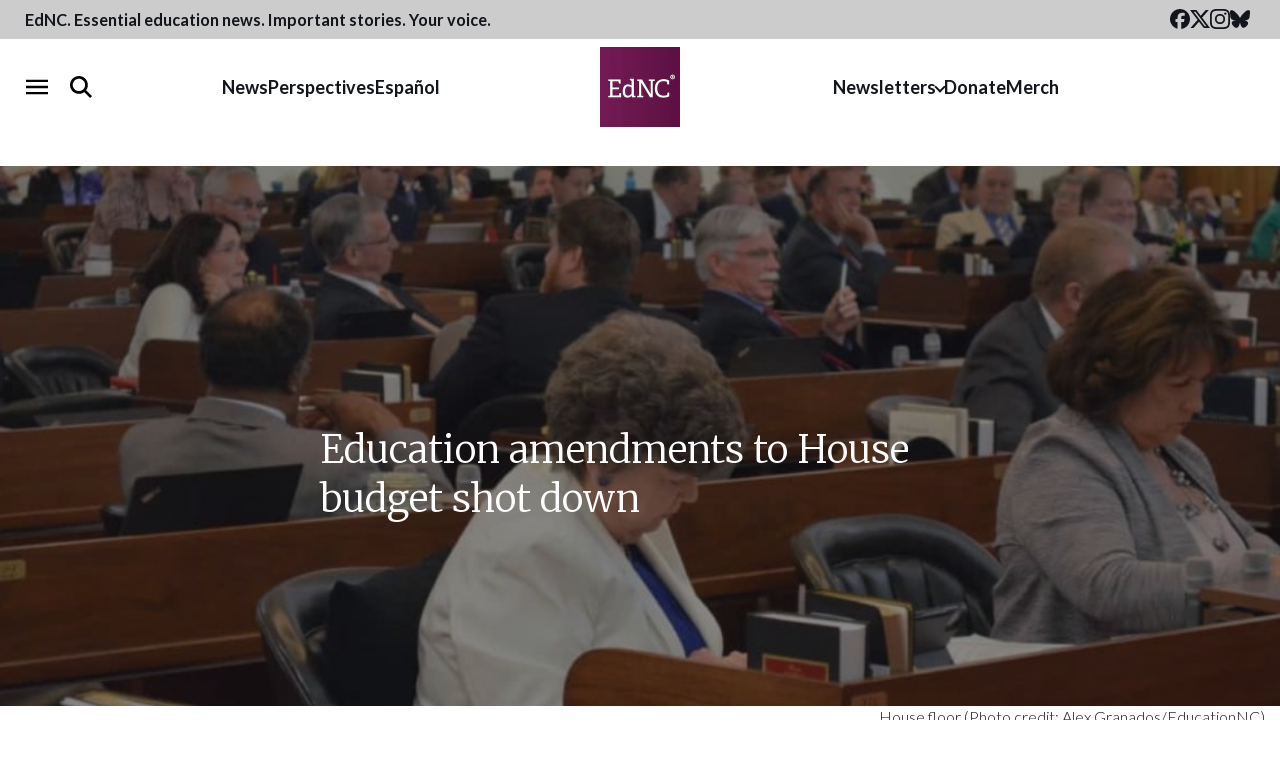

--- FILE ---
content_type: text/html; charset=UTF-8
request_url: https://www.ednc.org/education-amendments-shot-down/
body_size: 24821
content:
<!doctype html>
<html lang="en-US">
  <head>
  <meta charset="utf-8">
  <meta name="viewport" content="width=device-width, initial-scale=1">
  <meta property="fb:pages" content="384676381708957">
  <link rel="alternate" type="application/rss+xml" title="EdNC Feed" href="https://www.ednc.org/feed/">
  <link rel="preconnect" href="https://fonts.gstatic.com" crossorigin>
  <link rel="preload" as="style" href="https://fonts.googleapis.com/css2?family=Lato:ital,wght@0,300;0,400;0,700;1,300;1,400;1,700&amp;family=Merriweather:ital,wght@0,300;0,400;0,700;1,300;1,400;1,700&amp;display=swap">
  <link rel="stylesheet" href="https://fonts.googleapis.com/css2?family=Lato:ital,wght@0,300;0,400;0,700;1,300;1,400;1,700&amp;family=Merriweather:ital,wght@0,300;0,400;0,700;1,300;1,400;1,700&amp;display=swap" media="print" onload="this.media='all'">
  <noscript>
    <link rel="stylesheet" href="https://fonts.googleapis.com/css2?family=Lato:ital,wght@0,300;0,400;0,700;1,300;1,400;1,700&amp;family=Merriweather:ital,wght@0,300;0,400;0,700;1,300;1,400;1,700&amp;display=swap">
  </noscript>
  <link rel="shortcut icon" href="https://www.ednc.org/favicon.ico" />
  <meta name='robots' content='index, follow, max-image-preview:large, max-snippet:-1, max-video-preview:-1' />
	<style>img:is([sizes="auto" i], [sizes^="auto," i]) { contain-intrinsic-size: 3000px 1500px }</style>
	
        <script>
        window.dataLayer = window.dataLayer || [];
        window.dataLayer.push({"postCategories":["Uncategorized"],"postAppearances":["Feature","News"],"postAuthors":["Alex Granados"],"event":"postInfo"});
    </script>

    <!-- Google Tag Manager -->
    <script>(function(w,d,s,l,i){w[l]=w[l]||[];w[l].push({'gtm.start':
    new Date().getTime(),event:'gtm.js'});var f=d.getElementsByTagName(s)[0],
    j=d.createElement(s),dl=l!='dataLayer'?'&l='+l:'';j.async=true;j.src=
    'https://www.googletagmanager.com/gtm.js?id='+i+dl;f.parentNode.insertBefore(j,f);
    })(window,document,'script','dataLayer','GTM-NDFXLZ8');</script>
    <!-- End Google Tag Manager -->

	<!-- This site is optimized with the Yoast SEO Premium plugin  - https://yoast.com/wordpress/plugins/seo/ -->
	<title>Education amendments to House budget shot down - EdNC</title>
	<link rel="canonical" href="https://www.ednc.org/education-amendments-shot-down/" />
	<meta property="og:locale" content="en_US" />
	<meta property="og:type" content="article" />
	<meta property="og:title" content="Education amendments to House budget shot down" />
	<meta property="og:description" content="Late in the day Thursday, the House took up a number of education amendments before voting on the budget plan, but most were rejected.   One, from Rep. Rosa Gill, D-Wake, mirrored an amendment that she proposed both in the House education appropriations committee and..." />
	<meta property="og:url" content="https://www.ednc.org/education-amendments-shot-down/" />
	<meta property="og:site_name" content="EdNC" />
	<meta property="article:publisher" content="https://www.facebook.com/educationnc" />
	<meta property="article:published_time" content="2017-06-02T03:41:12+00:00" />
	<meta property="article:modified_time" content="2017-06-02T03:56:35+00:00" />
	<meta property="og:image" content="https://www.ednc.org/wp-content/uploads/2017/06/DSC_0759-e1496356492929.jpg" />
	<meta property="og:image:width" content="1500" />
	<meta property="og:image:height" content="994" />
	<meta property="og:image:type" content="image/jpeg" />
	<meta name="author" content="Alex Granados" />
	<meta name="twitter:card" content="summary_large_image" />
	<meta name="twitter:creator" content="@educationnc" />
	<meta name="twitter:site" content="@educationnc" />
	<meta name="twitter:label1" content="Written by" />
	<meta name="twitter:data1" content="Alex Granados" />
	<meta name="twitter:label2" content="Est. reading time" />
	<meta name="twitter:data2" content="4 minutes" />
	<script type="application/ld+json" class="yoast-schema-graph">{"@context":"https://schema.org","@graph":[{"@type":"Article","@id":"https://www.ednc.org/education-amendments-shot-down/#article","isPartOf":{"@id":"https://www.ednc.org/education-amendments-shot-down/"},"author":[{"@id":"https://www.ednc.org/#/schema/person/f1cee7eb879c682c5b17f02e958c2565"}],"headline":"Education amendments to House budget shot down","datePublished":"2017-06-02T03:41:12+00:00","dateModified":"2017-06-02T03:56:35+00:00","mainEntityOfPage":{"@id":"https://www.ednc.org/education-amendments-shot-down/"},"wordCount":852,"commentCount":0,"publisher":{"@id":"https://www.ednc.org/#organization"},"image":{"@id":"https://www.ednc.org/education-amendments-shot-down/#primaryimage"},"thumbnailUrl":"https://www.ednc.org/wp-content/uploads/2017/06/DSC_0759-e1496356492929.jpg","inLanguage":"en-US","copyrightYear":"2017","copyrightHolder":{"@id":"https://www.ednc.org/#organization"}},{"@type":"WebPage","@id":"https://www.ednc.org/education-amendments-shot-down/","url":"https://www.ednc.org/education-amendments-shot-down/","name":"Education amendments to House budget shot down - EdNC","isPartOf":{"@id":"https://www.ednc.org/#website"},"primaryImageOfPage":{"@id":"https://www.ednc.org/education-amendments-shot-down/#primaryimage"},"image":{"@id":"https://www.ednc.org/education-amendments-shot-down/#primaryimage"},"thumbnailUrl":"https://www.ednc.org/wp-content/uploads/2017/06/DSC_0759-e1496356492929.jpg","datePublished":"2017-06-02T03:41:12+00:00","dateModified":"2017-06-02T03:56:35+00:00","breadcrumb":{"@id":"https://www.ednc.org/education-amendments-shot-down/#breadcrumb"},"inLanguage":"en-US","potentialAction":[{"@type":"ReadAction","target":["https://www.ednc.org/education-amendments-shot-down/"]}]},{"@type":"ImageObject","inLanguage":"en-US","@id":"https://www.ednc.org/education-amendments-shot-down/#primaryimage","url":"https://www.ednc.org/wp-content/uploads/2017/06/DSC_0759-e1496356492929.jpg","contentUrl":"https://www.ednc.org/wp-content/uploads/2017/06/DSC_0759-e1496356492929.jpg","width":1500,"height":994,"caption":"House floor (Photo credit: Alex Granados/EducationNC)"},{"@type":"BreadcrumbList","@id":"https://www.ednc.org/education-amendments-shot-down/#breadcrumb","itemListElement":[{"@type":"ListItem","position":1,"name":"Home","item":"https://www.ednc.org/"},{"@type":"ListItem","position":2,"name":"Education amendments to House budget shot down"}]},{"@type":"WebSite","@id":"https://www.ednc.org/#website","url":"https://www.ednc.org/","name":"EdNC","description":"Providing North Carolina with data, research, news, information, and analysis about the major trends, issues, and challenges facing public schools.","publisher":{"@id":"https://www.ednc.org/#organization"},"alternateName":"EducationNC","potentialAction":[{"@type":"SearchAction","target":{"@type":"EntryPoint","urlTemplate":"https://www.ednc.org/?s={search_term_string}"},"query-input":{"@type":"PropertyValueSpecification","valueRequired":true,"valueName":"search_term_string"}}],"inLanguage":"en-US"},{"@type":"Organization","@id":"https://www.ednc.org/#organization","name":"EdNC","alternateName":"EducationNC","url":"https://www.ednc.org/","logo":{"@type":"ImageObject","inLanguage":"en-US","@id":"https://www.ednc.org/#/schema/logo/image/","url":"https://www.ednc.org/wp-content/uploads/2025/02/ednc-logo-square.png","contentUrl":"https://www.ednc.org/wp-content/uploads/2025/02/ednc-logo-square.png","width":600,"height":600,"caption":"EdNC"},"image":{"@id":"https://www.ednc.org/#/schema/logo/image/"},"sameAs":["https://www.facebook.com/educationnc","https://x.com/educationnc","https://instagram.com/educationnc","https://bsky.app/profile/educationnc.bsky.social","https://www.youtube.com/@EducationNC"],"publishingPrinciples":"https://www.ednc.org/about/","correctionsPolicy":"https://www.ednc.org/corrections/"},{"@type":"Person","@id":"https://www.ednc.org/#/schema/person/f1cee7eb879c682c5b17f02e958c2565","name":"Alex Granados","url":"https://www.ednc.org/author/agranados/"}]}</script>
	<!-- / Yoast SEO Premium plugin. -->


<link rel='dns-prefetch' href='//static.addtoany.com' />
<link rel='dns-prefetch' href='//translate.google.com' />
<link rel='dns-prefetch' href='//maxcdn.bootstrapcdn.com' />
		<style>
			.lazyload,
			.lazyloading {
				max-width: 100%;
			}
		</style>
		<link rel='stylesheet' id='sbi_styles-css' href='https://www.ednc.org/wp-content/plugins/instagram-feed/css/sbi-styles.min.css?ver=6.10.0' type='text/css' media='all' />
<link rel='stylesheet' id='wp-block-library-css' href='https://www.ednc.org/wp-includes/css/dist/block-library/style.min.css?ver=6.8.3' type='text/css' media='all' />
<style id='classic-theme-styles-inline-css' type='text/css'>
/*! This file is auto-generated */
.wp-block-button__link{color:#fff;background-color:#32373c;border-radius:9999px;box-shadow:none;text-decoration:none;padding:calc(.667em + 2px) calc(1.333em + 2px);font-size:1.125em}.wp-block-file__button{background:#32373c;color:#fff;text-decoration:none}
</style>
<style id='co-authors-plus-coauthors-style-inline-css' type='text/css'>
.wp-block-co-authors-plus-coauthors.is-layout-flow [class*=wp-block-co-authors-plus]{display:inline}

</style>
<style id='co-authors-plus-avatar-style-inline-css' type='text/css'>
.wp-block-co-authors-plus-avatar :where(img){height:auto;max-width:100%;vertical-align:bottom}.wp-block-co-authors-plus-coauthors.is-layout-flow .wp-block-co-authors-plus-avatar :where(img){vertical-align:middle}.wp-block-co-authors-plus-avatar:is(.alignleft,.alignright){display:table}.wp-block-co-authors-plus-avatar.aligncenter{display:table;margin-inline:auto}

</style>
<style id='co-authors-plus-image-style-inline-css' type='text/css'>
.wp-block-co-authors-plus-image{margin-bottom:0}.wp-block-co-authors-plus-image :where(img){height:auto;max-width:100%;vertical-align:bottom}.wp-block-co-authors-plus-coauthors.is-layout-flow .wp-block-co-authors-plus-image :where(img){vertical-align:middle}.wp-block-co-authors-plus-image:is(.alignfull,.alignwide) :where(img){width:100%}.wp-block-co-authors-plus-image:is(.alignleft,.alignright){display:table}.wp-block-co-authors-plus-image.aligncenter{display:table;margin-inline:auto}

</style>
<style id='safe-svg-svg-icon-style-inline-css' type='text/css'>
.safe-svg-cover{text-align:center}.safe-svg-cover .safe-svg-inside{display:inline-block;max-width:100%}.safe-svg-cover svg{fill:currentColor;height:100%;max-height:100%;max-width:100%;width:100%}

</style>
<link rel='stylesheet' id='ultimate_blocks-cgb-style-css-css' href='https://www.ednc.org/wp-content/cache/autoptimize/css/autoptimize_single_24de2cb2eda5308bfeda2f7f35195d28.css?ver=3.4.8' type='text/css' media='all' />
<style id='wp-parsely-recommendations-style-inline-css' type='text/css'>
.parsely-recommendations-list-title{font-size:1.2em}.parsely-recommendations-list{list-style:none;padding:unset}.parsely-recommendations-cardbody{overflow:hidden;padding:.8em;text-overflow:ellipsis;white-space:nowrap}.parsely-recommendations-cardmedia{padding:.8em .8em 0}

</style>
<link rel='stylesheet' id='wp-components-css' href='https://www.ednc.org/wp-includes/css/dist/components/style.min.css?ver=6.8.3' type='text/css' media='all' />
<link rel='stylesheet' id='wp-preferences-css' href='https://www.ednc.org/wp-includes/css/dist/preferences/style.min.css?ver=6.8.3' type='text/css' media='all' />
<link rel='stylesheet' id='wp-block-editor-css' href='https://www.ednc.org/wp-includes/css/dist/block-editor/style.min.css?ver=6.8.3' type='text/css' media='all' />
<link rel='stylesheet' id='popup-maker-block-library-style-css' href='https://www.ednc.org/wp-content/cache/autoptimize/css/autoptimize_single_9963176ef6137ecf4405a5ccd36aa797.css?ver=dbea705cfafe089d65f1' type='text/css' media='all' />
<style id='global-styles-inline-css' type='text/css'>
:root{--wp--preset--aspect-ratio--square: 1;--wp--preset--aspect-ratio--4-3: 4/3;--wp--preset--aspect-ratio--3-4: 3/4;--wp--preset--aspect-ratio--3-2: 3/2;--wp--preset--aspect-ratio--2-3: 2/3;--wp--preset--aspect-ratio--16-9: 16/9;--wp--preset--aspect-ratio--9-16: 9/16;--wp--preset--color--black: #12151B;--wp--preset--color--cyan-bluish-gray: #abb8c3;--wp--preset--color--white: #FFFFFF;--wp--preset--color--pale-pink: #f78da7;--wp--preset--color--vivid-red: #cf2e2e;--wp--preset--color--luminous-vivid-orange: #ff6900;--wp--preset--color--luminous-vivid-amber: #fcb900;--wp--preset--color--light-green-cyan: #7bdcb5;--wp--preset--color--vivid-green-cyan: #00d084;--wp--preset--color--pale-cyan-blue: #8ed1fc;--wp--preset--color--vivid-cyan-blue: #0693e3;--wp--preset--color--vivid-purple: #9b51e0;--wp--preset--color--dark-purple: #5C1043;--wp--preset--color--purple: #731454;--wp--preset--color--light-purple: #8F4376;--wp--preset--color--red: #85132A;--wp--preset--color--orange: #B15010;--wp--preset--color--light-orange: #F6B041;--wp--preset--color--dark-green: #6B7E1B;--wp--preset--color--med-green: #98A942;--wp--preset--color--light-green: #B0C05E;--wp--preset--color--dark-blue: #384E77;--wp--preset--color--med-blue: #1C7DB7;--wp--preset--color--light-blue: #6CA8C5;--wp--preset--color--navy: #4E6CA5;--wp--preset--color--light-navy: #8291B0;--wp--preset--color--ash: #44474D;--wp--preset--color--gray: #777A80;--wp--preset--color--heather: #AAADB3;--wp--preset--color--steel: #DCDFE5;--wp--preset--gradient--vivid-cyan-blue-to-vivid-purple: linear-gradient(135deg,rgba(6,147,227,1) 0%,rgb(155,81,224) 100%);--wp--preset--gradient--light-green-cyan-to-vivid-green-cyan: linear-gradient(135deg,rgb(122,220,180) 0%,rgb(0,208,130) 100%);--wp--preset--gradient--luminous-vivid-amber-to-luminous-vivid-orange: linear-gradient(135deg,rgba(252,185,0,1) 0%,rgba(255,105,0,1) 100%);--wp--preset--gradient--luminous-vivid-orange-to-vivid-red: linear-gradient(135deg,rgba(255,105,0,1) 0%,rgb(207,46,46) 100%);--wp--preset--gradient--very-light-gray-to-cyan-bluish-gray: linear-gradient(135deg,rgb(238,238,238) 0%,rgb(169,184,195) 100%);--wp--preset--gradient--cool-to-warm-spectrum: linear-gradient(135deg,rgb(74,234,220) 0%,rgb(151,120,209) 20%,rgb(207,42,186) 40%,rgb(238,44,130) 60%,rgb(251,105,98) 80%,rgb(254,248,76) 100%);--wp--preset--gradient--blush-light-purple: linear-gradient(135deg,rgb(255,206,236) 0%,rgb(152,150,240) 100%);--wp--preset--gradient--blush-bordeaux: linear-gradient(135deg,rgb(254,205,165) 0%,rgb(254,45,45) 50%,rgb(107,0,62) 100%);--wp--preset--gradient--luminous-dusk: linear-gradient(135deg,rgb(255,203,112) 0%,rgb(199,81,192) 50%,rgb(65,88,208) 100%);--wp--preset--gradient--pale-ocean: linear-gradient(135deg,rgb(255,245,203) 0%,rgb(182,227,212) 50%,rgb(51,167,181) 100%);--wp--preset--gradient--electric-grass: linear-gradient(135deg,rgb(202,248,128) 0%,rgb(113,206,126) 100%);--wp--preset--gradient--midnight: linear-gradient(135deg,rgb(2,3,129) 0%,rgb(40,116,252) 100%);--wp--preset--font-size--small: 13px;--wp--preset--font-size--medium: 20px;--wp--preset--font-size--large: 36px;--wp--preset--font-size--x-large: 42px;--wp--preset--spacing--20: 0.44rem;--wp--preset--spacing--30: 0.67rem;--wp--preset--spacing--40: 1rem;--wp--preset--spacing--50: 1.5rem;--wp--preset--spacing--60: 2.25rem;--wp--preset--spacing--70: 3.38rem;--wp--preset--spacing--80: 5.06rem;--wp--preset--shadow--natural: 6px 6px 9px rgba(0, 0, 0, 0.2);--wp--preset--shadow--deep: 12px 12px 50px rgba(0, 0, 0, 0.4);--wp--preset--shadow--sharp: 6px 6px 0px rgba(0, 0, 0, 0.2);--wp--preset--shadow--outlined: 6px 6px 0px -3px rgba(255, 255, 255, 1), 6px 6px rgba(0, 0, 0, 1);--wp--preset--shadow--crisp: 6px 6px 0px rgba(0, 0, 0, 1);}:where(.is-layout-flex){gap: 0.5em;}:where(.is-layout-grid){gap: 0.5em;}body .is-layout-flex{display: flex;}.is-layout-flex{flex-wrap: wrap;align-items: center;}.is-layout-flex > :is(*, div){margin: 0;}body .is-layout-grid{display: grid;}.is-layout-grid > :is(*, div){margin: 0;}:where(.wp-block-columns.is-layout-flex){gap: 2em;}:where(.wp-block-columns.is-layout-grid){gap: 2em;}:where(.wp-block-post-template.is-layout-flex){gap: 1.25em;}:where(.wp-block-post-template.is-layout-grid){gap: 1.25em;}.has-black-color{color: var(--wp--preset--color--black) !important;}.has-cyan-bluish-gray-color{color: var(--wp--preset--color--cyan-bluish-gray) !important;}.has-white-color{color: var(--wp--preset--color--white) !important;}.has-pale-pink-color{color: var(--wp--preset--color--pale-pink) !important;}.has-vivid-red-color{color: var(--wp--preset--color--vivid-red) !important;}.has-luminous-vivid-orange-color{color: var(--wp--preset--color--luminous-vivid-orange) !important;}.has-luminous-vivid-amber-color{color: var(--wp--preset--color--luminous-vivid-amber) !important;}.has-light-green-cyan-color{color: var(--wp--preset--color--light-green-cyan) !important;}.has-vivid-green-cyan-color{color: var(--wp--preset--color--vivid-green-cyan) !important;}.has-pale-cyan-blue-color{color: var(--wp--preset--color--pale-cyan-blue) !important;}.has-vivid-cyan-blue-color{color: var(--wp--preset--color--vivid-cyan-blue) !important;}.has-vivid-purple-color{color: var(--wp--preset--color--vivid-purple) !important;}.has-black-background-color{background-color: var(--wp--preset--color--black) !important;}.has-cyan-bluish-gray-background-color{background-color: var(--wp--preset--color--cyan-bluish-gray) !important;}.has-white-background-color{background-color: var(--wp--preset--color--white) !important;}.has-pale-pink-background-color{background-color: var(--wp--preset--color--pale-pink) !important;}.has-vivid-red-background-color{background-color: var(--wp--preset--color--vivid-red) !important;}.has-luminous-vivid-orange-background-color{background-color: var(--wp--preset--color--luminous-vivid-orange) !important;}.has-luminous-vivid-amber-background-color{background-color: var(--wp--preset--color--luminous-vivid-amber) !important;}.has-light-green-cyan-background-color{background-color: var(--wp--preset--color--light-green-cyan) !important;}.has-vivid-green-cyan-background-color{background-color: var(--wp--preset--color--vivid-green-cyan) !important;}.has-pale-cyan-blue-background-color{background-color: var(--wp--preset--color--pale-cyan-blue) !important;}.has-vivid-cyan-blue-background-color{background-color: var(--wp--preset--color--vivid-cyan-blue) !important;}.has-vivid-purple-background-color{background-color: var(--wp--preset--color--vivid-purple) !important;}.has-black-border-color{border-color: var(--wp--preset--color--black) !important;}.has-cyan-bluish-gray-border-color{border-color: var(--wp--preset--color--cyan-bluish-gray) !important;}.has-white-border-color{border-color: var(--wp--preset--color--white) !important;}.has-pale-pink-border-color{border-color: var(--wp--preset--color--pale-pink) !important;}.has-vivid-red-border-color{border-color: var(--wp--preset--color--vivid-red) !important;}.has-luminous-vivid-orange-border-color{border-color: var(--wp--preset--color--luminous-vivid-orange) !important;}.has-luminous-vivid-amber-border-color{border-color: var(--wp--preset--color--luminous-vivid-amber) !important;}.has-light-green-cyan-border-color{border-color: var(--wp--preset--color--light-green-cyan) !important;}.has-vivid-green-cyan-border-color{border-color: var(--wp--preset--color--vivid-green-cyan) !important;}.has-pale-cyan-blue-border-color{border-color: var(--wp--preset--color--pale-cyan-blue) !important;}.has-vivid-cyan-blue-border-color{border-color: var(--wp--preset--color--vivid-cyan-blue) !important;}.has-vivid-purple-border-color{border-color: var(--wp--preset--color--vivid-purple) !important;}.has-vivid-cyan-blue-to-vivid-purple-gradient-background{background: var(--wp--preset--gradient--vivid-cyan-blue-to-vivid-purple) !important;}.has-light-green-cyan-to-vivid-green-cyan-gradient-background{background: var(--wp--preset--gradient--light-green-cyan-to-vivid-green-cyan) !important;}.has-luminous-vivid-amber-to-luminous-vivid-orange-gradient-background{background: var(--wp--preset--gradient--luminous-vivid-amber-to-luminous-vivid-orange) !important;}.has-luminous-vivid-orange-to-vivid-red-gradient-background{background: var(--wp--preset--gradient--luminous-vivid-orange-to-vivid-red) !important;}.has-very-light-gray-to-cyan-bluish-gray-gradient-background{background: var(--wp--preset--gradient--very-light-gray-to-cyan-bluish-gray) !important;}.has-cool-to-warm-spectrum-gradient-background{background: var(--wp--preset--gradient--cool-to-warm-spectrum) !important;}.has-blush-light-purple-gradient-background{background: var(--wp--preset--gradient--blush-light-purple) !important;}.has-blush-bordeaux-gradient-background{background: var(--wp--preset--gradient--blush-bordeaux) !important;}.has-luminous-dusk-gradient-background{background: var(--wp--preset--gradient--luminous-dusk) !important;}.has-pale-ocean-gradient-background{background: var(--wp--preset--gradient--pale-ocean) !important;}.has-electric-grass-gradient-background{background: var(--wp--preset--gradient--electric-grass) !important;}.has-midnight-gradient-background{background: var(--wp--preset--gradient--midnight) !important;}.has-small-font-size{font-size: var(--wp--preset--font-size--small) !important;}.has-medium-font-size{font-size: var(--wp--preset--font-size--medium) !important;}.has-large-font-size{font-size: var(--wp--preset--font-size--large) !important;}.has-x-large-font-size{font-size: var(--wp--preset--font-size--x-large) !important;}
:where(.wp-block-post-template.is-layout-flex){gap: 1.25em;}:where(.wp-block-post-template.is-layout-grid){gap: 1.25em;}
:where(.wp-block-columns.is-layout-flex){gap: 2em;}:where(.wp-block-columns.is-layout-grid){gap: 2em;}
:root :where(.wp-block-pullquote){font-size: 1.5em;line-height: 1.6;}
</style>
<link rel='stylesheet' id='collapscore-css-css' href='https://www.ednc.org/wp-content/cache/autoptimize/css/autoptimize_single_696080ba6a81a1d37f84d5152ee76307.css?ver=1.0' type='text/css' media='all' />
<link rel='stylesheet' id='collapseomatic-css-css' href='https://www.ednc.org/wp-content/cache/autoptimize/css/autoptimize_single_3bef9144eda63b2d0f6de1da06d01aa4.css?ver=1.6' type='text/css' media='all' />
<link rel='stylesheet' id='ub-extension-style-css-css' href='https://www.ednc.org/wp-content/cache/autoptimize/css/autoptimize_single_b060b95f3c5cfd04f0558a88351b5c65.css?ver=6.8.3' type='text/css' media='all' />
<link rel='stylesheet' id='cff-css' href='https://www.ednc.org/wp-content/plugins/custom-facebook-feed/assets/css/cff-style.min.css?ver=4.3.4' type='text/css' media='all' />
<link rel='stylesheet' id='sb-font-awesome-css' href='https://maxcdn.bootstrapcdn.com/font-awesome/4.7.0/css/font-awesome.min.css?ver=6.8.3' type='text/css' media='all' />
<link rel='stylesheet' id='searchwp-forms-css' href='https://www.ednc.org/wp-content/plugins/searchwp/assets/css/frontend/search-forms.min.css?ver=4.4.0' type='text/css' media='all' />
<link rel='stylesheet' id='addtoany-css' href='https://www.ednc.org/wp-content/plugins/add-to-any/addtoany.min.css?ver=1.16' type='text/css' media='all' />
<link rel='stylesheet' id='sage/main.css-css' href='https://www.ednc.org/wp-content/cache/autoptimize/css/autoptimize_single_32410c5bbf572f5b600b407a0088d083.css' type='text/css' media='all' />
<script type="text/javascript" src="https://www.ednc.org/wp-includes/js/jquery/jquery.min.js?ver=3.7.1" id="jquery-core-js"></script>
<script type="text/javascript" src="https://www.ednc.org/wp-includes/js/jquery/jquery-migrate.min.js?ver=3.4.1" id="jquery-migrate-js"></script>
<script type="text/javascript" id="addtoany-core-js-before">
/* <![CDATA[ */
window.a2a_config=window.a2a_config||{};a2a_config.callbacks=[];a2a_config.overlays=[];a2a_config.templates={};
a2a_config.icon_color="transparent,#000000";
/* ]]> */
</script>
<script type="text/javascript" defer src="https://static.addtoany.com/menu/page.js" id="addtoany-core-js"></script>
<script type="text/javascript" defer src="https://www.ednc.org/wp-content/plugins/add-to-any/addtoany.min.js?ver=1.1" id="addtoany-jquery-js"></script>
<script type="text/javascript" src="https://www.ednc.org/wp-content/cache/autoptimize/js/autoptimize_single_f7f43ed7130259a8cbfb9d4698d7b2cd.js?ver=1.34" id="fdfootnote_script-js"></script>
<script type="text/javascript" src="https://www.ednc.org/wp-includes/js/wp-embed.min.js?ver=6.8.3" id="wp-embed-js" defer="defer" data-wp-strategy="defer"></script>
<link rel="https://api.w.org/" href="https://www.ednc.org/wp-json/" /><link rel="alternate" title="JSON" type="application/json" href="https://www.ednc.org/wp-json/wp/v2/posts/41515" /><link rel="EditURI" type="application/rsd+xml" title="RSD" href="https://www.ednc.org/xmlrpc.php?rsd" />
<link rel='shortlink' href='https://www.ednc.org/?p=41515' />
<link rel="alternate" title="oEmbed (JSON)" type="application/json+oembed" href="https://www.ednc.org/wp-json/oembed/1.0/embed?url=https%3A%2F%2Fwww.ednc.org%2Feducation-amendments-shot-down%2F" />
<link rel="alternate" title="oEmbed (XML)" type="text/xml+oembed" href="https://www.ednc.org/wp-json/oembed/1.0/embed?url=https%3A%2F%2Fwww.ednc.org%2Feducation-amendments-shot-down%2F&#038;format=xml" />
<!-- start Simple Custom CSS and JS -->
<script src="https://analytics.ahrefs.com/analytics.js" data-key="NXnJC+PvLvG9ivwI5NGINA" async></script><!-- end Simple Custom CSS and JS -->
<script type="application/ld+json" class="wp-parsely-metadata">{"@context":"https:\/\/schema.org","@type":"NewsArticle","headline":"Education amendments to House budget shot down","url":"http:\/\/www.ednc.org\/education-amendments-shot-down\/","mainEntityOfPage":{"@type":"WebPage","@id":"http:\/\/www.ednc.org\/education-amendments-shot-down\/"},"thumbnailUrl":"https:\/\/www.ednc.org\/wp-content\/uploads\/2017\/06\/DSC_0759-e1496356492929-150x150.jpg","image":{"@type":"ImageObject","url":"https:\/\/www.ednc.org\/wp-content\/uploads\/2017\/06\/DSC_0759-e1496356492929.jpg"},"articleSection":"Uncategorized","author":[{"@type":"Person","name":"Alex Granados"}],"creator":["Alex Granados"],"publisher":{"@type":"Organization","name":"EdNC","logo":"https:\/\/www.ednc.org\/wp-content\/uploads\/2016\/01\/cropped-logo-square-512.png"},"keywords":[],"dateCreated":"2017-06-02T03:41:12Z","datePublished":"2017-06-02T03:41:12Z","dateModified":"2017-06-02T03:56:35Z"}</script>		<script>
			document.documentElement.className = document.documentElement.className.replace('no-js', 'js');
		</script>
				<style>
			.no-js img.lazyload {
				display: none;
			}

			figure.wp-block-image img.lazyloading {
				min-width: 150px;
			}

			.lazyload,
			.lazyloading {
				--smush-placeholder-width: 100px;
				--smush-placeholder-aspect-ratio: 1/1;
				width: var(--smush-image-width, var(--smush-placeholder-width)) !important;
				aspect-ratio: var(--smush-image-aspect-ratio, var(--smush-placeholder-aspect-ratio)) !important;
			}

						.lazyload, .lazyloading {
				opacity: 0;
			}

			.lazyloaded {
				opacity: 1;
				transition: opacity 300ms;
				transition-delay: 0ms;
			}

					</style>
		<link rel="icon" href="https://www.ednc.org/wp-content/uploads/2016/01/cropped-logo-square-512-150x150.png" sizes="32x32" />
<link rel="icon" href="https://www.ednc.org/wp-content/uploads/2016/01/cropped-logo-square-512-220x220.png" sizes="192x192" />
<link rel="apple-touch-icon" href="https://www.ednc.org/wp-content/uploads/2016/01/cropped-logo-square-512-220x220.png" />
<meta name="msapplication-TileImage" content="https://www.ednc.org/wp-content/uploads/2016/01/cropped-logo-square-512-400x400.png" />
		<style type="text/css" id="wp-custom-css">
			.pum-theme-26015 .pum-content, .pum-theme-lightbox .pum-content {
	font-weight: 400;
}

.has-med-green-background-color {
	background-color: #98A942;
}

.wp-block-quote.is-style-plain {
	border-left: 0 !important;
}

:where(.editor-styles-wrapper) .wp-block-observe {
	opacity: 1;
	transform: translateY(0);
}

.object-wrapper {
	overflow: hidden;
	margin-bottom: 2rem;
}

@media (min-width:990px) and (max-width: 1023px) {
    .cz-outer {
    margin-left: -120px;
    margin-right: -120px;
}
}

@media (min-width:1024px) {
    .cz-outer {
    margin-left: -150px;
    margin-right: -150px;
}
}


@media (min-width:667px) and (max-width: 990px){
    .cz-outer {
    margin-left: -40px;
    margin-right: -40px;
}
}

@media (max-width: 667px){
    .cz-outer {
    margin-left: -15px;
    margin-right: -15px;
}
}

.cz-comments-outer {
	display: none !important;
}

.message {
	font-size:12px;
}

.author--excerpt .awac-wrapper {
	display:none;
}

/* Read More Button Global Styling */

.expansion-button-global >span{
	display: table;
	margin: auto;

}

.collapseomatic{
	background-color: #721459;
	color: white;
	border-radius: 10px;
	padding: 10px 20px;
	margin-bottom: 25px;
}

/* body:not(.home) .links-bar {
	display: none;
} */
.home .editors-picks h2 {
	margin-top: 0;
}
.home main > div:not(.home-sections) .editors-photo > div:last-child {
	height: auto;
}
.home .editors-photo .image-and-caption img {
	height: auto;
}
.home .editors-photo {
	height: fit-content;
}
@media only screen and (min-width: 992px) {
	.home .editors-photo .image-and-caption img {
		height: -webkit-fill-available;
		max-height: 325px;
		margin: 0 auto;
	}
}
@media only screen and (min-width: 1280px) {
	.home .editors-photo {
		height: auto;
	}
}


/* @media only screen and (max-width: 991px) {
	.home .editors-picks h2 {
		margin-top: 1em;
	}
} */

/**
 * Quick fixes
 * */
.links-bar__links::-webkit-scrollbar {
	height: 0.65rem;
	border-radius: 2px;
}
.links-bar__links::-webkit-scrollbar-track {
	box-shadow: inset 0 0 6px rgba(0,0,0,0.8);
	border-radius: 2px;
}
.links-bar__links::-webkit-scrollbar-thumb {
	background-color: #cccccc80;
	outline: 1px solid #333;
	border-radius: 2px;
}
@media only screen and (max-width: 991px) {
	.links-bar__links {
		padding-bottom: 3px;
	}
	.links-bar__inner {
		margin: 0 auto;
	}
	.global-nav__row__left .global-nav__search__wrap {
		justify-content: flex-end;
	}
	.global-nav__menu-toggle {
		position: absolute;
		left: 0;
	}
	.global-nav__menu-toggle[aria-expanded=true] {
		top: 2rem;
	}
}
@media only screen and (min-width: 992px) {
	.links-bar__content__text,
	.links-bar__links {
		white-space: nowrap;
	}
}

.single-awake58 .bg-image,
.single-ednews .bg-image {
	margin-left: 0;
	margin-right: 0;
}

body.newsletters .gform_wrapper.gravity-theme fieldset .gfield_description img {
	border: 1px solid #5c1043;
}

.trust-project--content h2.margin-for-toc {
	margin-top: 1em;
}

body.author .circle-image img {
	display: inline-block;
	width: 220px;
	height: 220px;
	object-fit: cover;
}

@media screen and (max-width: 767px) {
	body.author .circle-image img {
		max-height: 125px;
	}
}

.category figure {
	margin: 0;
}

.category figcaption {
	margin-top: 0.75rem;
}

.pum-theme-26015 .pum-content + .pum-close,
.pum-theme-lightbox .pum-content + .pum-close {
	top: -10px;
	right: -10px;
}

.flex-content + div {
	margin-bottom: 6rem
}

@media screen and (min-width: 768px) {
.archive.category-running-towards-disaster .page-header {
	position: absolute;
  width: 1px;
  height: 1px;
  padding: 0;
  margin: -1px;
  overflow: hidden;
  clip: rect(0, 0, 0, 0);
  border: 0;
}
}

p.has-background {
  padding: 1.25em 2.375em;
}

.has-dark-blue-background-color {
	background-color: rgb(56, 78, 119);
}

.postid-265662 .slick-slide img {
	aspect-ratio: 768/434;
}

.earlybird-template-default__main-articles h3 {
	width: 100%;
}

.wp-block-buttons {
  margin: 4rem 0;
}

.wp-block-button__link {
  font-family: 'Lato', sans-serif;
  border-radius: 0;
}

.wp-block-ub-styled-box {
	margin: 3rem 0;
}

.wp-block-ub-styled-box :first-child {
	margin-top: 0;
}

.wp-block-ub-styled-box figure {
	margin: 2rem 0;
}

.wp-block-image a[href*="youtube.com"]::after {
	width: 100px;
	height: 100px;
	background-size: 100px 100px;
	border-radius: 50%;
	background-color: rgba(0,0,0,0.65);
	transition: background-color 0.3s ease-in-out;
}

.wp-block-image a[href*="youtube.com"]:hover::after {
	background-color: #98a942;
}


.postid-259413 .table-of-contents__links,
.postid-274333 .table-of-contents__links {
	list-style-type: disc;
}

.wp-block-heading + .wp-block-embed.is-provider-ednc {
	margin-top: 0
}		</style>
		  <!-- PrintFriendly.com -->
  <script type="text/javascript">var pfHeaderImgUrl = '';var pfHeaderTagline = '';var pfdisableClickToDel = 0;var pfHideImages = 0;var pfImageDisplayStyle = 'right';var pfDisablePDF = 0;var pfDisableEmail = 0;var pfDisablePrint = 0;var pfCustomCSS = '';var pfBtVersion='1';(function(){var js, pf;pf = document.createElement('script');pf.type = 'text/javascript';if ('https:' === document.location.protocol){js='https://pf-cdn.printfriendly.com/ssl/main.js'}else{js='http://cdn.printfriendly.com/printfriendly.js'}pf.src=js;document.getElementsByTagName('head')[0].appendChild(pf)})();</script>
  <!-- Google Translate -->
  <script type="text/javascript">
    function googleTranslateElementInit() {
      new google.translate.TranslateElement({
        pageLanguage: 'en',
        includedLanguages: 'es',
        layout: google.translate.TranslateElement.InlineLayout.SIMPLE,
        autoDisplay: false
      },'google_translate_element');
    }
  </script>
</head>
  <body class="wp-singular post-template-default single single-post postid-41515 single-format-standard wp-embed-responsive wp-theme-ednc-2020resources education-amendments-shot-down agranados app-data index-data singular-data single-data single-post-data single-post-education-amendments-shot-down-data">
        <!-- Google Tag Manager (noscript) -->
    <noscript><iframe src="https://www.googletagmanager.com/ns.html?id=GTM-NDFXLZ8"
    height="0" width="0" style="display:none;visibility:hidden"></iframe></noscript>
    <!-- End Google Tag Manager (noscript) -->
    <a href="#content" class="screen-reader-text">Skip to content</a>
    <!--[if IE]>
      <div class="alert alert-warning">
        You are using an &lt;strong&gt;outdated&lt;/strong&gt; browser. Please &lt;a href=&quot;https://browsehappy.com/&quot;&gt;upgrade your browser&lt;/a&gt; to improve your experience.
      </div>
    <![endif]-->
        <div class="utility-bar">
  <div class="container utility-bar__container">
    <div>
      <span class="tagline">EdNC. Essential education news. Important stories. Your voice.</span>
    </div>
    <div class="flex">
      <nav class="utility-bar__social" aria-label="Header Social Links">
        <ul>
          <li>
            <a href="https://facebook.com/educationnc" target="_blank">
              <span class="screen-reader-text">Facebook</span>
              <svg class="icon">
                <use xlink:href="#icon-facebook"></use>
              </svg>
            </a>
          </li>
          <li>
            <a href="https://x.com/educationnc" target="_blank">
              <span class="screen-reader-text">X (Twitter)</span>
              <svg class="icon">
                <use xlink:href="#icon-twitter-x"></use>
              </svg>
            </a>
          </li>
          <li>
            <a href="https://instagram.com/educationnc" target="_blank">
              <span class="screen-reader-text">Instagram</span>
              <svg class="icon">
                <use xlink:href="#icon-instagram"></use>
              </svg>
            </a>
          </li>
          <li>
            <a href="https://bsky.app/profile/educationnc.bsky.social" target="_blank">
              <span class="screen-reader-text">Bluesky</span>
              <svg class="icon">
                <use xlink:href="#icon-bluesky"></use>
              </svg>
            </a>
          </li>
        </ul>
      </nav>
    </div>
  </div>
</div>
<header class="global-header">
  <nav class="global-nav">
    <a class="global-nav__logo" href="https://www.ednc.org/">
      <img
        class="custom-logo"
        src="https://www.ednc.org/wp-content/themes/ednc-2020/dist/images/EdNCLogo_trademark_abfc5216.png"
        width="160"
        height="160"
        alt="EdNC"
      />
    </a>
    <div class="global-nav__container">
      <div class="global-nav__row">
        <div class="global-nav__row__left">
          <div class="global-nav__search__wrap">
            <button class="global-nav__menu-toggle" aria-expanded="false" data-open-text="Open navigation" data-close-text="Close navigation">
              <span class="global-nav__menu-toggle-text screen-reader-text">Open navigation</span>
              <svg class="global-nav__menu-toggle-open" xmlns="http://www.w3.org/2000/svg" viewBox="0 0 384 384"><path d="M0 277.333h384V320H0zM0 170.667h384v42.667H0zM0 64h384v42.667H0z"/></svg>
              <svg class="global-nav__menu-toggle-close" xmlns="http://www.w3.org/2000/svg" viewBox="0 0 298.667 298.667"><path d="M298.667 30.187L268.48 0 149.333 119.147 30.187 0 0 30.187l119.147 119.146L0 268.48l30.187 30.187L149.333 179.52 268.48 298.667l30.187-30.187L179.52 149.333z"/></svg>
            </button>
            <div class="mobile-menu-overlay"></div>
            <div class="global-nav__hamburger">
              <a class="global-nav__hamburger-logo" href="https://www.ednc.org/">
                <img
                  class="custom-logo"
                  src="https://www.ednc.org/wp-content/themes/ednc-2020/dist/images/EdNCLogo_trademark_abfc5216.png"
                  width="60"
                  height="60"
                  alt="EdNC"
                />
              </a>
                              <div class="global-nav__hamburger__nav-xs">
                  <ul id="menu-left-nav" class="menu"><li id="menu-item-116628" class="menu-item menu-item-type-taxonomy menu-item-object-appearance current-post-ancestor current-menu-parent current-post-parent menu-item-116628"><a href="https://www.ednc.org/appearance/news/" class="global-nav__link">News</a></li>
<li id="menu-item-116627" class="menu-item menu-item-type-taxonomy menu-item-object-appearance menu-item-116627"><a href="https://www.ednc.org/appearance/perspectives/" class="global-nav__link">Perspectives</a></li>
<li id="menu-item-247621" class="gtranslate menu-item menu-item-type-custom menu-item-object-custom menu-item-247621"><a href="#" class="global-nav__link" id="gtranslate">Español</a></li>
</ul>
                </div>
                            <div class="menu-main-nav-container"><ul id="menu-main-nav" class="global-nav__hamburger__nav"><li id="menu-item-93605" class="menu-item menu-item-type-custom menu-item-object-custom menu-item-has-children menu-item-93605"><span>Our work</span>
<ul class="sub-menu">
	<li id="menu-item-93607" class="menu-item menu-item-type-custom menu-item-object-custom menu-item-93607"><a href="/topics">Topics</a></li>
	<li id="menu-item-262685" class="menu-item menu-item-type-taxonomy menu-item-object-category menu-item-262685"><a href="https://www.ednc.org/category/podcasts/">Podcasts</a></li>
	<li id="menu-item-19033" class="menu-item menu-item-type-post_type menu-item-object-page current_page_parent menu-item-19033"><a href="https://www.ednc.org/archive/">Archive</a></li>
	<li id="menu-item-129412" class="menu-item menu-item-type-custom menu-item-object-custom menu-item-129412"><a href="/school-districts/">School Districts</a></li>
	<li id="menu-item-129413" class="menu-item menu-item-type-custom menu-item-object-custom menu-item-129413"><a href="/community-colleges/">Community Colleges</a></li>
	<li id="menu-item-107899" class="menu-item menu-item-type-custom menu-item-object-custom menu-item-107899"><a href="https://www.ednc.org/corrections/">Corrections</a></li>
</ul>
</li>
<li id="menu-item-93617" class="menu-item menu-item-type-custom menu-item-object-custom menu-item-has-children menu-item-93617"><span>Participate</span>
<ul class="sub-menu">
	<li id="menu-item-188760" class="menu-item menu-item-type-post_type menu-item-object-page menu-item-188760"><a href="https://www.ednc.org/submit-a-story-idea/">Submit a story idea</a></li>
	<li id="menu-item-116625" class="menu-item menu-item-type-post_type menu-item-object-page menu-item-116625"><a href="https://www.ednc.org/submit-a-perspective/">Submit a perspective</a></li>
	<li id="menu-item-117266" class="menu-item menu-item-type-post_type menu-item-object-page menu-item-117266"><a href="https://www.ednc.org/republish/">Republish our content</a></li>
	<li id="menu-item-93619" class="menu-item menu-item-type-post_type menu-item-object-page menu-item-93619"><a href="https://www.ednc.org/voices/">Voices</a></li>
</ul>
</li>
<li id="menu-item-116630" class="menu-item menu-item-type-custom menu-item-object-custom menu-item-has-children menu-item-116630"><span>About us</span>
<ul class="sub-menu">
	<li id="menu-item-40520" class="menu-item menu-item-type-post_type menu-item-object-page menu-item-40520"><a href="https://www.ednc.org/about/">Our story</a></li>
	<li id="menu-item-93610" class="menu-item menu-item-type-custom menu-item-object-custom menu-item-93610"><a href="/team">EdNC team</a></li>
	<li id="menu-item-142542" class="menu-item menu-item-type-post_type menu-item-object-page menu-item-142542"><a href="https://www.ednc.org/board-of-directors/">Strategic Council</a></li>
	<li id="menu-item-273203" class="menu-item menu-item-type-post_type menu-item-object-page menu-item-273203"><a href="https://www.ednc.org/supporters/2026-supporters/">Supporters</a></li>
	<li id="menu-item-93613" class="menu-item menu-item-type-custom menu-item-object-custom menu-item-93613"><a href="/annual-report">Annual reports</a></li>
	<li id="menu-item-260580" class="menu-item menu-item-type-post_type menu-item-object-page menu-item-260580"><a href="https://www.ednc.org/nccppr/">NCCPPR Archive</a></li>
	<li id="menu-item-136032" class="menu-item menu-item-type-post_type menu-item-object-page menu-item-136032"><a href="https://www.ednc.org/contact-us/">Contact Us</a></li>
</ul>
</li>
</ul></div>                              <div class="global-nav__hamburger__nav-xs">
                  <ul id="menu-right-nav" class="menu"><li id="menu-item-244694" class="menu-item menu-item-type-custom menu-item-object-custom menu-item-has-children menu-item-244694 dropdown"><a href="#" class="global-nav__link dropdown__toggle" aria-expanded="false" aria-haspopup="true">Newsletters</a>
<ul class="sub-menu">
	<li id="menu-item-139612" class="menu-item menu-item-type-post_type menu-item-object-page menu-item-139612"><a href="https://www.ednc.org/newsletters/">All Newsletters</a></li>
	<li id="menu-item-244695" class="menu-item menu-item-type-custom menu-item-object-custom menu-item-244695"><a href="https://www.ednc.org/awake58/">Awake58</a></li>
	<li id="menu-item-244696" class="menu-item menu-item-type-custom menu-item-object-custom menu-item-244696"><a href="https://www.ednc.org/earlybird/">Early Bird</a></li>
	<li id="menu-item-244697" class="menu-item menu-item-type-custom menu-item-object-custom menu-item-244697"><a href="https://www.ednc.org/ednews/">EdDaily</a></li>
</ul>
</li>
<li id="menu-item-139613" class="menu-item menu-item-type-post_type menu-item-object-page menu-item-139613"><a href="https://www.ednc.org/donate/" class="global-nav__link">Donate</a></li>
<li id="menu-item-247620" class="menu-item menu-item-type-custom menu-item-object-custom menu-item-247620"><a target="_blank" href="https://store.ednc.org" class="global-nav__link">Merch</a></li>
</ul>
                </div>
                          </div>
            <button class="global-nav__search" aria-expanded="false">
              <svg class="global-nav__search-open" viewBox="0 0 515.558 515.558" xmlns="http://www.w3.org/2000/svg" aria-label="Open search box"><path d="M378.344 332.78c25.37-34.645 40.545-77.2 40.545-123.333C418.889 93.963 324.928.002 209.444.002S0 93.963 0 209.447s93.961 209.445 209.445 209.445c46.133 0 88.692-15.177 123.337-40.547l137.212 137.212 45.564-45.564L378.344 332.78zm-168.899 21.667c-79.958 0-145-65.042-145-145s65.042-145 145-145 145 65.042 145 145-65.043 145-145 145z"/></svg>
              <svg class="global-nav__search-close" xmlns="http://www.w3.org/2000/svg" viewBox="0 0 298.667 298.667"><path d="M298.667 30.187L268.48 0 149.333 119.147 30.187 0 0 30.187l119.147 119.146L0 268.48l30.187 30.187L149.333 179.52 268.48 298.667l30.187-30.187L179.52 149.333z"/></svg>
            </button>
            <form action="https://www.ednc.org/" method="get" role="search" class="global-nav__row__left__search">
              <label for="search" class="screen-reader-text">Search EdNC.org</label>
              <input type="text" name="s" id="search" value="" placeholder="Search EdNC.org" required />
              <button type="submit">
                <svg viewBox="0 0 515.558 515.558" xmlns="http://www.w3.org/2000/svg" aria-label="Submit"><path d="M378.344 332.78c25.37-34.645 40.545-77.2 40.545-123.333C418.889 93.963 324.928.002 209.444.002S0 93.963 0 209.447s93.961 209.445 209.445 209.445c46.133 0 88.692-15.177 123.337-40.547l137.212 137.212 45.564-45.564L378.344 332.78zm-168.899 21.667c-79.958 0-145-65.042-145-145s65.042-145 145-145 145 65.042 145 145-65.043 145-145 145z"/></svg>
              </button>
            </form>
          </div>
          <div class="global-nav__links__wrap">
                          <ul id="menu-left-nav" class="menu"><li id="menu-item-116628" class="menu-item menu-item-type-taxonomy menu-item-object-appearance current-post-ancestor current-menu-parent current-post-parent menu-item-116628"><a href="https://www.ednc.org/appearance/news/" class="global-nav__link">News</a></li>
<li id="menu-item-116627" class="menu-item menu-item-type-taxonomy menu-item-object-appearance menu-item-116627"><a href="https://www.ednc.org/appearance/perspectives/" class="global-nav__link">Perspectives</a></li>
<li id="menu-item-247621" class="gtranslate menu-item menu-item-type-custom menu-item-object-custom menu-item-247621"><a href="#" class="global-nav__link" id="gtranslate">Español</a></li>
</ul>
                      </div>
        </div>
        <div class="global-nav__row__right desktop-only">
                      <div class="global-nav__links__wrap">
              <ul id="menu-right-nav" class="menu"><li id="menu-item-244694" class="menu-item menu-item-type-custom menu-item-object-custom menu-item-has-children menu-item-244694 dropdown"><a href="#" class="global-nav__link dropdown__toggle" aria-expanded="false" aria-haspopup="true">Newsletters</a>
<ul class="sub-menu">
	<li id="menu-item-139612" class="menu-item menu-item-type-post_type menu-item-object-page menu-item-139612"><a href="https://www.ednc.org/newsletters/">All Newsletters</a></li>
	<li id="menu-item-244695" class="menu-item menu-item-type-custom menu-item-object-custom menu-item-244695"><a href="https://www.ednc.org/awake58/">Awake58</a></li>
	<li id="menu-item-244696" class="menu-item menu-item-type-custom menu-item-object-custom menu-item-244696"><a href="https://www.ednc.org/earlybird/">Early Bird</a></li>
	<li id="menu-item-244697" class="menu-item menu-item-type-custom menu-item-object-custom menu-item-244697"><a href="https://www.ednc.org/ednews/">EdDaily</a></li>
</ul>
</li>
<li id="menu-item-139613" class="menu-item menu-item-type-post_type menu-item-object-page menu-item-139613"><a href="https://www.ednc.org/donate/" class="global-nav__link">Donate</a></li>
<li id="menu-item-247620" class="menu-item menu-item-type-custom menu-item-object-custom menu-item-247620"><a target="_blank" href="https://store.ednc.org" class="global-nav__link">Merch</a></li>
</ul>
            </div>
                  </div>
      </div>
    </div>
  </nav>
</header>


<div class="global-nav-spacer"></div>
<div id="sticky-nav-sentinel"></div>
        <div class="wrap" role="document" id="content">
      <div class="content clearfix">
        <main class="main">
                 <article class="article template-2019 post-41515 post type-post status-publish format-standard has-post-thumbnail hentry category-uncategorized appearance-featured appearance-news">

      <div class="container-fluid full-bleed-image featured-image-hero">
      <div class="row">
        <div class="image-holder parallax">
                      <span class="h1 article-header">Education amendments to House budget shot down</span>
                                <img width="1500" height="994" src="https://www.ednc.org/wp-content/uploads/2017/06/DSC_0759-e1496356492929.jpg" class="attachment-full size-full wp-post-image" alt="" decoding="async" fetchpriority="high" srcset="https://www.ednc.org/wp-content/uploads/2017/06/DSC_0759-e1496356492929.jpg 1500w, https://www.ednc.org/wp-content/uploads/2017/06/DSC_0759-e1496356492929-400x265.jpg 400w, https://www.ednc.org/wp-content/uploads/2017/06/DSC_0759-e1496356492929-768x509.jpg 768w, https://www.ednc.org/wp-content/uploads/2017/06/DSC_0759-e1496356492929-1024x679.jpg 1024w, https://www.ednc.org/wp-content/uploads/2017/06/DSC_0759-e1496356492929-500x331.jpg 500w, https://www.ednc.org/wp-content/uploads/2017/06/DSC_0759-e1496356492929-800x530.jpg 800w, https://www.ednc.org/wp-content/uploads/2017/06/DSC_0759-e1496356492929-1280x848.jpg 1280w" sizes="(max-width: 1500px) 100vw, 1500px" />
                  </div>
      </div>
              <div class="caption">
          House floor (Photo credit: Alex Granados/EducationNC)
        </div>
          </div>
  
  <div class="title">
    <div class="container">
      <div class="row">
        <div class="col-md-7 col-centered author-intro-2019 bottom-margin">
          <h1 class="article-header article-header--is-hero">Education amendments to House budget shot down</h1>
          <div class="row">
    <div class="col-xs-12 col-md-12">
      <div class="author-meta">
                              
                                                           <div class="author-info">
                  <div class="circle-image-article">
                    <img width="220" height="220" data-src="https://www.ednc.org/wp-content/uploads/2021/03/NewStaffPhotos_0014_Alex-220x220.jpg" class="attachment-bio-headshot size-bio-headshot wp-post-image lazyload" alt="" decoding="async" data-srcset="https://www.ednc.org/wp-content/uploads/2021/03/NewStaffPhotos_0014_Alex-220x220.jpg 220w, https://www.ednc.org/wp-content/uploads/2021/03/NewStaffPhotos_0014_Alex-400x400.jpg 400w, https://www.ednc.org/wp-content/uploads/2021/03/NewStaffPhotos_0014_Alex-150x150.jpg 150w, https://www.ednc.org/wp-content/uploads/2021/03/NewStaffPhotos_0014_Alex.jpg 500w" data-sizes="(max-width: 220px) 100vw, 220px" src="[data-uri]" style="--smush-placeholder-width: 220px; --smush-placeholder-aspect-ratio: 220/220;" />
                  </div>
                  <div class="author-article">
                    <div class="">
                      <a href="https://www.ednc.org/author/agranados/" class="read-more notranslate">Alex Granados</a>
                    </div>
                    <time class="published pf-date" datetime="2017-06-01T23:41:12-04:00">
                      June 1, 2017
                    </time>
                                      </div>
                </div>
                                                     <div class="share-buttons">
  <div class="social-share-buttons print-no">
          <div class="dropdown">
        <a class="other-share icon-share dropdown__toggle" href="#" role="button" aria-expanded="false" aria-haspopup="true">
          Share this page
        </a>
        <div class="a2a_custom_wrapper">
          <strong class="a2a_custom_wrapper__title">Share options</strong>
          <div class="a2a_kit a2a_kit_size_24 addtoany_list" data-a2a-url="https://www.ednc.org/education-amendments-shot-down/" data-a2a-title="Education amendments to House budget shot down"><a class="a2a_button_copy_link" href="https://www.addtoany.com/add_to/copy_link?linkurl=https%3A%2F%2Fwww.ednc.org%2Feducation-amendments-shot-down%2F&amp;linkname=Education%20amendments%20to%20House%20budget%20shot%20down" title="Copy Link" rel="nofollow noopener" target="_blank"></a><a class="a2a_button_facebook" href="https://www.addtoany.com/add_to/facebook?linkurl=https%3A%2F%2Fwww.ednc.org%2Feducation-amendments-shot-down%2F&amp;linkname=Education%20amendments%20to%20House%20budget%20shot%20down" title="Facebook" rel="nofollow noopener" target="_blank"></a><a class="a2a_button_x" href="https://www.addtoany.com/add_to/x?linkurl=https%3A%2F%2Fwww.ednc.org%2Feducation-amendments-shot-down%2F&amp;linkname=Education%20amendments%20to%20House%20budget%20shot%20down" title="X" rel="nofollow noopener" target="_blank"></a><a class="a2a_button_bluesky" href="https://www.addtoany.com/add_to/bluesky?linkurl=https%3A%2F%2Fwww.ednc.org%2Feducation-amendments-shot-down%2F&amp;linkname=Education%20amendments%20to%20House%20budget%20shot%20down" title="Bluesky" rel="nofollow noopener" target="_blank"></a><a class="a2a_button_linkedin" href="https://www.addtoany.com/add_to/linkedin?linkurl=https%3A%2F%2Fwww.ednc.org%2Feducation-amendments-shot-down%2F&amp;linkname=Education%20amendments%20to%20House%20budget%20shot%20down" title="LinkedIn" rel="nofollow noopener" target="_blank"></a><a class="a2a_button_telegram" href="https://www.addtoany.com/add_to/telegram?linkurl=https%3A%2F%2Fwww.ednc.org%2Feducation-amendments-shot-down%2F&amp;linkname=Education%20amendments%20to%20House%20budget%20shot%20down" title="Telegram" rel="nofollow noopener" target="_blank"></a><a class="a2a_button_whatsapp" href="https://www.addtoany.com/add_to/whatsapp?linkurl=https%3A%2F%2Fwww.ednc.org%2Feducation-amendments-shot-down%2F&amp;linkname=Education%20amendments%20to%20House%20budget%20shot%20down" title="WhatsApp" rel="nofollow noopener" target="_blank"></a></div>        </div>
      </div>
        <a rel="nofollow noopener noreferrer" target="_blank" class="icon-email social-share-link" href="/cdn-cgi/l/email-protection#[base64]">
      Email this page
    </a>
    <a rel="nofollow noopener noreferrer" target="_blank" class="other-share icon-fax" href="https://www.printfriendly.com/print" onclick="window.open('https://www.printfriendly.com/print?url='+document.location.href); return false;">
      Print this page
    </a>
  </div>

  
      <a href="#" role="button" class="btn btn-sm btn-green" data-republish-id="41515" data-dialog-show="dialog-republish">Republish This Story</a>

    <dialog class="dialog dialog--wide" id="dialog-republish">
      <header class="dialog__header">
        <h2 class="dialog__title">Republish this story</h2>
        <button class="dialog__close" type="button" data-a11y-dialog-hide aria-label="Close dialog">&times;</button>
      </header>
      <div class="dialog__content dialog__content--republish">
        <div class="dialog__content--republish-l">
          <h3>Our republishing policy</h3>
          <p>EdNC is a nonprofit, online, daily, independent newspaper. All of EdNC’s content is open source and free to republish. Please use the following guidelines when republishing our content.</p>
          <ul>
            <li>Our content must be republished in full. If your organization uses a paywall, the content must be provided in full for free.</li>
            <li>Credit our team by including both the author name and EdNC.org in the byline. Example: Alex Granados, EdNC.org.</li>
            <li>If republishing the story online, please provide a link to EdNC.org or a link to the original article in either the byline or credit line.</li>
            <li>The original headline of the article must be used. Allowable edits to the content of the piece include changes to meet your publication’s style guide and references to dates (i.e. this week changed to last week). Other edits must be approved by emailing Hannah Vinueza McClellan at <a href="/cdn-cgi/l/email-protection#bed6d3ddddd2dbd2d2dfd0fedbdad0dd90d1ccd9"><span class="__cf_email__" data-cfemail="c6aeaba5a5aaa3aaaaa7a886a3a2a8a5e8a9b4a1">[email&#160;protected]</span></a>.</li>
            <li>Photos and other multimedia elements (audio, video, etc.)  may not be republished without prior permission. Please email Hannah Vinueza McClellan at <a href="/cdn-cgi/l/email-protection#3c54515f5f505950505d527c5958525f12534e5b"><span class="__cf_email__" data-cfemail="355d58565659505959545b7550515b561b5a4752">[email&#160;protected]</span></a> if you are interested in sharing a multimedia element.</li>
            <li>If you republish a story, please let us know by emailing Hannah Vinueza McClellan at <a href="/cdn-cgi/l/email-protection#94fcf9f7f7f8f1f8f8f5fad4f1f0faf7bafbe6f3"><span class="__cf_email__" data-cfemail="41292c22222d242d2d202f0124252f226f2e3326">[email&#160;protected]</span></a>.</li>
          </ul>
          <hr/>
          <p>Please email Hannah Vinueza McClellan at <a href="/cdn-cgi/l/email-protection#7a12171919161f16161b143a1f1e14195415081d"><span class="__cf_email__" data-cfemail="88e0e5ebebe4ede4e4e9e6c8edece6eba6e7faef">[email&#160;protected]</span></a> if you have any questions.</p>
          <p>This work is licensed under a <a href="https://creativecommons.org/licenses/by-nd/4.0/">Creative Commons Attribution-NoDerivatives 4.0 International License</a>.</p>
          <a rel="noreferrer license" target="_blank" href="https://creativecommons.org/licenses/by-nd/4.0/"><img alt="Creative Commons Attribution-NoDerivatives 4.0 International License" class="no-lazyload" style="border-width:0;width:80px;" src="https://mirrors.creativecommons.org/presskit/buttons/88x31/png/by-nd.png"></a>
        </div>
        <div class="dialog__content--republish-r">
          <div>
            <h3>Canonical tag</h3>
            <p>Please include the following canonical tag in the <code>&lt;head&gt;</code> of the republished story.</p>
            <div style="margin-bottom: 2rem;">
              <code class="canonical-code">&lt;link rel="canonical" href="https://www.ednc.org/education-amendments-shot-down/"&gt;</code>
            </div>
            <p><a href="https://ahrefs.com/blog/canonical-tags/#how-to-add-canonical-tags" target="_blank">Learn more about canonical tags and how to add them to your page</a>.</p>
          </div>
          <div class="extra-margin-top">
            <h3>HTML content</h3>
            <p>This includes the title, byline, content, and tracking pixel(s) for republishing this story.</p>
            <textarea name="" id="republish-content-41515" rows="9" readonly>Retrieving HTML, please wait...</textarea>
            <button class="btn btn-green" disabled>Copy HTML To Clipboard</button>
          </div>
        </div>
      </div>
    </dialog>
  </div>
      </div>
    </div>
  </div>
          <div class="term-labels">
          <a class="label" href="https://www.ednc.org/appearance/news/">
        News
      </a>
          <a class="label" href="https://www.ednc.org/appearance/featured/">
        Feature
      </a>
      </div>
        </div>
      </div>
    </div>
  </div>

  <div class="entry-content">
    
    <div class="container">
      <div class="row">
        <div class="col-md-7 col-centered print-only">
                  </div>
      </div>

      <div class="row">
        <div class="col-md-7 col-centered print-only article-section">
          
          
          
          <p>Late in the day Thursday, the House took up a number of education amendments before voting on the budget plan, but most were rejected.  </p>
<p>One, from<a href="http://www.ncga.state.nc.us/gascripts/members/viewMember.pl?sChamber=H&amp;nUserID=597"> Rep. Rosa Gill,</a> D-Wake, mirrored an amendment that she proposed both in the <a href="https://www.ednc.org/2017/05/26/questions-process-plague-budget-ed-committee/">House education appropriations committee </a>and the <a href="https://www.ednc.org/2017/05/31/house-budget-survives-appropriations-committee/">full House appropriations committee</a>. The measure would have moved additional funds from opportunity scholarships into K-3 class teacher funding. </p>
<p>&#8220;Never have I met a parent that wants to choose between lower class sizes and the specialty teachers, art, music and PE,&#8221; she said. &#8220;They expect both. It’s really not too much to ask.&#8221;</p>
<p>She referred to impending changes in class size mandated by the General Assembly that go into partial effect this coming year and full effect in 2018-19.  The class size restrictions will eliminate flexibility in funding that local districts often use to fund extracurricular teachers, like those who teach art, physical education, and music. Senate leaders have promised it will fund those teachers after a study of the state’s needs. The House budget also includes a provision that directs districts to report on building capacity limitations related to the class size restrictions. </p>
<p><a href="http://www.ncleg.net/gascripts/members/membersByDistrict.pl?sChamber=H&amp;nDistrict=94">Rep. Jeffrey Elmore</a>, R-Wilkes, called on the chamber not to support the amendment. He had been present for both of Gill&#8217;s prior attempts to attach the amendment to the budget. </p>
<p>Another amendment from <a href="http://www.ncleg.net/gascripts/members/membersByDistrict.pl?sChamber=H&amp;nDistrict=100">Rep. John Autry,</a> D-Mecklenburg, sought to reduce planned funding for opportunity scholarships through 2026-27 and move the money into funding for school employees. </p>
<p>Both amendments were quickly killed by votes to table them which effectively dismisses them. </p>
<p><a href="http://www.ncga.state.nc.us/gascripts/members/viewMember.pl?sChamber=House&amp;nUserID=702">Rep. William Richardson</a>, D-Cumberland, brought an amendment that would take funding allocated for Department of Public Instruction (DPI) school business system modernization and give it to the NC Grow program (North Carolina Getting Ready for Opportunities in the Workforce), which would allow certain students to attend community college free of charge. Richardson said NC GROW is needed in order to make sure that young people in the state are trained for jobs of the future.</p>
<p>“If our workforce is not prepared, if they are not ready to take these wonderful jobs that are coming, these industries will go elsewhere,&#8221; he said. </p>
<p>He added that school business system modernization is not immediately necessary. </p>
<p>“It is coming from something that can be put off a year or two and it won’t matter,&#8221; Richardson said. </p>
<p>DPI school business system modernization receives a recurring $10 million in the first year of the biennium and $21.7 million in the second under the House budget. NC GROW is a program proposed by Governor Roy Cooper in his <a href="https://governor.nc.gov/news/gov-cooper-offers-budget-common-ground-solutions-nc">budget</a>. Richardson&#8217;s amendment would have created the program and added recurring funds of $500,000 in the first year and $20 million in the second year for the program. </p>
<p>Elmore objected to the amendment, saying that school business system modernization <em>is</em> vital because obtaining information from the local level about schools and education is essential to running the public school system well. He said it would help eliminate inconsistencies in information from across the state. </p>
<p>The amendment failed 43-72.</p>
<p>Later, <a href="http://www.ncleg.net/gascripts/members/viewMember.pl?sChamber=H&amp;nUserID=680">Rep. Bobbie Richardson</a>, D-Nash, tried to take money from opportunity scholarships for the NC GROW program in an amendment as well. That amendment failed in a 42-71 vote.</p>
<p><a href="http://www.ncleg.net/gascripts/members/membersByDistrict.pl?sChamber=H&amp;nDistrict=93">Rep. Jonathan Jordan</a>, R-Ashe, tried to make salary increases for all teachers and state employees equal. His amendment would have taken appropriations for salary increases in the budget and distributed the funds equally to all state employees and state-funded employees of local school boards. </p>
<p>&#8220;That is the best investment we can make in our employees,&#8221; he said.</p>
<p>The amendment would have radically restructured the planned pay increases for educators, but his amendment was called out of order by <a href="http://www.ncga.state.nc.us/gascripts/members/viewMember.pl?sChamber=H&amp;nUserID=339">House Speaker Tim Moore</a>, R-Cleveland. Jackson appealed the ruling by Moore, but his appeal was voted down.  </p>
<p>An amendment by <a href="http://www.ncleg.net/gascripts/members/viewMember.pl?sChamber=House&amp;nUserID=725">Democratic freshman vice chair, Rep. Amos Quick</a>, Guilford, would have expanded the Teaching Fellows program funded in the budget. </p>
<p>The program would give students up to $8,250 per year in loans that could be forgiven if the students become teachers and serve for a certain period of time at North Carolina elementary or high schools in a STEM (Science, Technology, Engineering, Mathematics) field or special education. Quick&#8217;s amendment would have opened the program to teachers interested in other education areas.</p>
<p>Horn argued against the amendment, explaining that the language for the program is the same in the House and Senate budgets and so it would survive the compromise process so long as it remains identical. </p>
<p>The Teaching Fellows program in the budget is a revamped version of a program, started in 1986, that also provided scholarships to students who wanted to pursue teaching careers, but it did not have the restrictions that the new program does. Funding was ended in 2011 by the General Assembly. </p>
<p><a href="http://www.ncleg.net/gascripts/members/viewMember.pl?sChamber=H&amp;nUserID=702">Rep. William Richardson,</a> D-Cumberland, argued that the House should take on the Senate over the measure.</p>
<p>“One of the most successful programs in 30 years was the Fellows program,&#8221; he said. &#8220;To eliminate it was a huge mistake. Now let’s fix this.”</p>
<p>The amendment failed 45-71.</p>

          <div class="term-labels">
          <a class="label" href="https://www.ednc.org/appearance/news/">
        News
      </a>
          <a class="label" href="https://www.ednc.org/appearance/featured/">
        Feature
      </a>
      </div>

          <div class="author row">
          <div class="author--headshot circle-image col-sm-2">
            <img width="220" height="220" data-src="https://www.ednc.org/wp-content/uploads/2021/03/NewStaffPhotos_0014_Alex-220x220.jpg" class="attachment-bio-headshot size-bio-headshot wp-post-image lazyload" alt="" decoding="async" data-srcset="https://www.ednc.org/wp-content/uploads/2021/03/NewStaffPhotos_0014_Alex-220x220.jpg 220w, https://www.ednc.org/wp-content/uploads/2021/03/NewStaffPhotos_0014_Alex-400x400.jpg 400w, https://www.ednc.org/wp-content/uploads/2021/03/NewStaffPhotos_0014_Alex-150x150.jpg 150w, https://www.ednc.org/wp-content/uploads/2021/03/NewStaffPhotos_0014_Alex.jpg 500w" data-sizes="(max-width: 220px) 100vw, 220px" src="[data-uri]" style="--smush-placeholder-width: 220px; --smush-placeholder-aspect-ratio: 220/220;" />
          </div>
          <div class="author--intro col-sm-10">
            <a href="https://www.ednc.org/author/agranados/" class="author--name notranslate">Alex Granados</a>

            <div class="author--social">
                              <div class="author-excerpt-social-icon">
                  <a href="http://twitter.com/agranadoster" target="_blank" rel="noopener noreferrer">
                    <span class="icon-twitter"></span>
                    <span class="screen-reader-text">Follow Alex Granados on Twitter</span>
                  </a>
                </div>
                                            <div class="author-excerpt-social-icon">
                  <a href="/cdn-cgi/l/email-protection#fbddd8c2ccc0ddd8cacbc8c0899addd8cacacbc09addd8cacbcbc094ddd8cacacec0ddd8cdcfc0ddd8cacbcac0ddd8cacbcbc095ddd8c2c2c0ddd8cfcdc0ddd8cacacac0ddd8cacacfc09c" target="_blank" rel="noopener noreferrer">
                    <span class="icon-email"></span>
                    <span class="screen-reader-text">Email Alex Granados</span>
                  </a>
                </div>
                                        </div>
            <div class="author--excerpt">
                              <p>Alex Granados is the associate director of communications for the North Carolina State Education Assistance Authority.</p>

                          </div>
          </div>
        </div>
      
     
  
        </div>
      </div>

      <div class="content-boxes content-boxes--recommended print-no">
    <h2 class="no-span no-toc">Recommended reading</h2>
    <div class="content-boxes__grid">
                      <article class="content-boxes__article post-50948 post type-post status-publish format-standard has-post-thumbnail hentry category-uncategorized appearance-featured appearance-news">
      <div class="aspect-ratio-container">
      <img width="400" height="265" data-src="https://www.ednc.org/wp-content/uploads/2018/01/DSC_0038-e1517433961529-400x265.jpg" class="attachment-medium size-medium wp-post-image lazyload" alt="" decoding="async" data-srcset="https://www.ednc.org/wp-content/uploads/2018/01/DSC_0038-e1517433961529-400x265.jpg 400w, https://www.ednc.org/wp-content/uploads/2018/01/DSC_0038-e1517433961529-768x509.jpg 768w, https://www.ednc.org/wp-content/uploads/2018/01/DSC_0038-e1517433961529-1024x679.jpg 1024w, https://www.ednc.org/wp-content/uploads/2018/01/DSC_0038-e1517433961529-500x331.jpg 500w, https://www.ednc.org/wp-content/uploads/2018/01/DSC_0038-e1517433961529-800x530.jpg 800w, https://www.ednc.org/wp-content/uploads/2018/01/DSC_0038-e1517433961529-1280x848.jpg 1280w, https://www.ednc.org/wp-content/uploads/2018/01/DSC_0038-e1517433961529.jpg 1500w" data-sizes="(max-width: 400px) 100vw, 400px" src="[data-uri]" style="--smush-placeholder-width: 400px; --smush-placeholder-aspect-ratio: 400/265;" />
    </div>
    <div class="entry-meta">
          <span class="post-cat-label">Feature</span>
        <h3 class="post-title">
      <a class="a11y-link-wrap" href="https://www.ednc.org/local-state-education-leaders-make-case-flexibility/">
                  Local, state education leaders make the case for more flexibility
              </a>
    </h3>
    <p class="byline author vcard">
  by
      <span class="notranslate">Alex Granados</span>
    |
  <time class="published pf-date" datetime="2018-02-01T05:00:42-05:00">
    February 1, 2018
  </time>
</p>
      </div>
</article>
                      <article class="content-boxes__article post-21484 post type-post status-publish format-standard has-post-thumbnail hentry category-uncategorized appearance-news">
      <div class="aspect-ratio-container">
      <img width="400" height="245" data-src="https://www.ednc.org/wp-content/uploads/2016/02/Screen-Shot-2016-02-03-at-10.57.42-AM-400x245.png" class="attachment-medium size-medium wp-post-image lazyload" alt="" decoding="async" data-srcset="https://www.ednc.org/wp-content/uploads/2016/02/Screen-Shot-2016-02-03-at-10.57.42-AM-400x245.png 400w, https://www.ednc.org/wp-content/uploads/2016/02/Screen-Shot-2016-02-03-at-10.57.42-AM-768x471.png 768w, https://www.ednc.org/wp-content/uploads/2016/02/Screen-Shot-2016-02-03-at-10.57.42-AM-1024x627.png 1024w, https://www.ednc.org/wp-content/uploads/2016/02/Screen-Shot-2016-02-03-at-10.57.42-AM-500x307.png 500w, https://www.ednc.org/wp-content/uploads/2016/02/Screen-Shot-2016-02-03-at-10.57.42-AM-800x491.png 800w, https://www.ednc.org/wp-content/uploads/2016/02/Screen-Shot-2016-02-03-at-10.57.42-AM.png 936w" data-sizes="(max-width: 400px) 100vw, 400px" src="[data-uri]" style="--smush-placeholder-width: 400px; --smush-placeholder-aspect-ratio: 400/245;" />
    </div>
    <div class="entry-meta">
          <span class="post-cat-label">News</span>
        <h3 class="post-title">
      <a class="a11y-link-wrap" href="https://www.ednc.org/congressional-hearing-on-opportunity-scholarships/">
                  Congressional hearing on opportunity scholarships
              </a>
    </h3>
    <p class="byline author vcard">
  by
      <span class="notranslate">Alex Granados</span>
    |
  <time class="published pf-date" datetime="2016-02-03T10:55:27-05:00">
    February 3, 2016
  </time>
</p>
      </div>
</article>
                      <article class="content-boxes__article post-121395 post type-post status-publish format-standard has-post-thumbnail hentry category-coronavirus category-k-12 category-uncategorized appearance-news">
      <div class="aspect-ratio-container">
      <img width="400" height="305" data-src="https://www.ednc.org/wp-content/uploads/2020/09/Catherine-Truitt-400x305.jpeg" class="attachment-medium size-medium wp-post-image lazyload" alt="" decoding="async" data-srcset="https://www.ednc.org/wp-content/uploads/2020/09/Catherine-Truitt-400x305.jpeg 400w, https://www.ednc.org/wp-content/uploads/2020/09/Catherine-Truitt-1024x781.jpeg 1024w, https://www.ednc.org/wp-content/uploads/2020/09/Catherine-Truitt-768x586.jpeg 768w, https://www.ednc.org/wp-content/uploads/2020/09/Catherine-Truitt-1536x1171.jpeg 1536w, https://www.ednc.org/wp-content/uploads/2020/09/Catherine-Truitt-scaled.jpeg 2048w" data-sizes="(max-width: 400px) 100vw, 400px" src="[data-uri]" style="--smush-placeholder-width: 400px; --smush-placeholder-aspect-ratio: 400/305;" />
    </div>
    <div class="entry-meta">
          <span class="post-cat-label">News</span>
        <h3 class="post-title">
      <a class="a11y-link-wrap" href="https://www.ednc.org/republican-leaders-call-on-governor-to-offer-an-in-person-option-for-schools/">
                  Republican leaders call on governor to offer an in-person option for schools
              </a>
    </h3>
    <p class="byline author vcard">
  by
      <span class="notranslate">Alex Granados</span>
    |
  <time class="published pf-date" datetime="2020-09-16T17:09:28-04:00">
    September 16, 2020
  </time>
</p>
      </div>
</article>
                </div>
  </div>

    </div>
  </div>
</article>
          </main>
              </div>
    </div>
        <footer class="footer-bottom">
  <div class="logo-section">
          <div class="logo-section__row">
                             <div class="logo-section__row__logo">
                                        <img width="795" height="253" data-src="https://www.ednc.org/wp-content/uploads/2025/02/footer-jmbelk-endowment-logo.svg" class="attachment-medium size-medium lazyload" alt="John M. Belk Endowment" decoding="async" src="[data-uri]" style="--smush-placeholder-width: 795px; --smush-placeholder-aspect-ratio: 795/253;" />
                      </div>
              </div>
    
          <div class="logo-section__row">
                             <div class="logo-section__row__logo">
                                        <img width="400" height="167" data-src="https://www.ednc.org/wp-content/uploads/2025/02/footer-logo-childtrust-400x167.png" class="attachment-medium size-medium lazyload" alt="The ChildTrust Foundation" style="--smush-placeholder-width: 400px; --smush-placeholder-aspect-ratio: 400/167;width: 150px" decoding="async" data-srcset="https://www.ednc.org/wp-content/uploads/2025/02/footer-logo-childtrust-400x167.png 400w, https://www.ednc.org/wp-content/uploads/2025/02/footer-logo-childtrust.png 600w" data-sizes="(max-width: 400px) 100vw, 400px" src="[data-uri]" />
                      </div>
                             <div class="logo-section__row__logo">
                                        <img width="291" height="56" data-src="https://www.ednc.org/wp-content/uploads/2025/02/footer-logo-zsr.svg" class="attachment-medium size-medium lazyload" alt="Z. Smith Reynolds Foundation" style="--smush-placeholder-width: 291px; --smush-placeholder-aspect-ratio: 291/56;width: 170px" decoding="async" src="[data-uri]" />
                      </div>
                             <div class="logo-section__row__logo">
                                        <img width="300" height="78" data-src="https://www.ednc.org/wp-content/uploads/2025/02/footer-logo-the-duke-endowment.svg" class="attachment-medium size-medium lazyload" alt="The Duke Endowment" style="--smush-placeholder-width: 300px; --smush-placeholder-aspect-ratio: 300/78;width: 150px" decoding="async" src="[data-uri]" />
                      </div>
                             <div class="logo-section__row__logo">
                                        <img width="1126" height="314" data-src="https://www.ednc.org/wp-content/uploads/2025/05/arnold-ventures-logo.svg" class="attachment-medium size-medium lazyload" alt="Arnold Ventures" style="--smush-placeholder-width: 1126px; --smush-placeholder-aspect-ratio: 1126/314;width: 160px" decoding="async" src="[data-uri]" />
                      </div>
              </div>
    
          <div class="logo-section__row">
                             <div class="logo-section__row__logo">
                                        <img width="237" height="132" data-src="https://www.ednc.org/wp-content/uploads/2025/02/footer-logo-burroughs-wellcome-fund.svg" class="attachment-medium size-medium lazyload" alt="Burroughs Welcome Fund" style="--smush-placeholder-width: 237px; --smush-placeholder-aspect-ratio: 237/132;width: 100px" decoding="async" src="[data-uri]" />
                      </div>
                             <div class="logo-section__row__logo">
                                        <img width="747" height="316" data-src="https://www.ednc.org/wp-content/uploads/2025/02/footer-logo-sas.svg" class="attachment-medium size-medium lazyload" alt="SAS" style="--smush-placeholder-width: 747px; --smush-placeholder-aspect-ratio: 747/316;width: 125px" decoding="async" src="[data-uri]" />
                      </div>
              </div>
      </div>

  <div class="container">
    <div class="row footer-bottom__row">
      <div class="col-md-4">
        <nav class="footer-bottom__social" aria-label="Footer Social Links">
          <ul>
            <li>
              <a href="https://facebook.com/educationnc" target="_blank">
                <span class="screen-reader-text">Facebook</span>
                <svg class="icon">
                  <use xlink:href="#icon-facebook"></use>
                </svg>
              </a>
            </li>
            <li>
              <a href="https://x.com/educationnc" target="_blank">
                <span class="screen-reader-text">X (Twitter)</span>
                <svg class="icon">
                  <use xlink:href="#icon-twitter-x"></use>
                </svg>
              </a>
            </li>
            <li>
              <a href="https://www.youtube.com/@EducationNC" target="_blank">
                <span class="screen-reader-text">YouTube</span>
                <svg class="icon">
                  <use xlink:href="#icon-youtube"></use>
                </svg>
              </a>
            </li>
            <li>
              <a href="https://instagram.com/educationnc" target="_blank">
                <span class="screen-reader-text">Instagram</span>
                <svg class="icon">
                  <use xlink:href="#icon-instagram"></use>
                </svg>
              </a>
            </li>
            <li>
              <a href="https://bsky.app/profile/educationnc.bsky.social" target="_blank">
                <span class="screen-reader-text">Bluesky</span>
                <svg class="icon">
                  <use xlink:href="#icon-bluesky"></use>
                </svg>
              </a>
            </li>
            <li>
              <a href="https://www.ednc.org/feed/">
                <span class="screen-reader-text">RSS</span>
                <svg class="icon">
                  <use xlink:href="#icon-rss"></use>
                </svg>
              </a>
            </li>
          </ul>
        </nav>
      </div>
      <div class="col-md-4">
        <div class="footer-bottom__signup">
          <form action="https://ednc.us9.list-manage.com/subscribe/post?u=8ba11e9b3c5e00a64382db633&amp;id=2696365d99" method="post" id="mc-embedded-subscribe-form" name="mc-embedded-subscribe-form" class="validate" target="_blank" novalidate>
            <input type="email" value="" name="EMAIL" class="email" id="mce-EMAIL" placeholder="Get Daily Headlines" required>
            <div class="mc-field-group input-group">
              <ul>
                <li><input type="checkbox" value="1" name="group[13145][1]" id="mce-group[13145]-13145-0" checked=checked></li>
                <li><input type="checkbox" value="2" name="group[13145][2]" id="mce-group[13145]-13145-1" checked=checked></li>
                <li><input type="checkbox" value="64" name="group[13145][64]" id="mce-group[13145]-13145-2" checked=checked></li>
                <li><input type="checkbox" value="2097152" name="group[13145][2097152]" id="mce-group[13145]-13145-3" checked=checked></li>
                <li><input type="checkbox" value="4194304" name="group[13145][4194304]" id="mce-group[13145]-13145-4" checked=checked></li>
                <li><input type="checkbox" value="8388608" name="group[13145][8388608]" id="mce-group[13145]-13145-5" checked=checked></li>
                <li><input type="checkbox" value="134217728" name="group[13145][134217728]" id="mce-group[13145]-13145-8" checked=checked></li>
              </ul>
            </div>
            <div style="position: absolute; left: -5000px;" aria-hidden="true"><input type="text" name="b_8ba11e9b3c5e00a64382db633_2696365d99" tabindex="-1" value=""></div>
            <input type="submit" value="SUBMIT" name="subscribe" id="mc-embedded-subscribe" class="button">
          </form>
        </div>
      </div>
      <div class="col-md-4">
        <p class="footer-bottom__copyright">&copy; 2026 EducationNC. All rights reserved.<br>The EdNC mark is property of EducationNC and registered as a federal and state trademark.<br><a href="/terms-of-service/">Terms of service</a> | <a href="/privacy-policy/">Privacy policy</a></p>
      </div>
    </div>
  </div>
</footer>
    <svg xmlns="http://www.w3.org/2000/svg" style="display:none;">
  <symbol id="icon-facebook" viewBox="0 0 24 24">
    <path d="M9.101 23.691v-7.98H6.627v-3.667h2.474v-1.58c0-4.085 1.848-5.978 5.858-5.978.401 0 .955.042 1.468.103a8.68 8.68 0 0 1 1.141.195v3.325a8.623 8.623 0 0 0-.653-.036 26.805 26.805 0 0 0-.733-.009c-.707 0-1.259.096-1.675.309a1.686 1.686 0 0 0-.679.622c-.258.42-.374.995-.374 1.752v1.297h3.919l-.386 2.103-.287 1.564h-3.246v8.245C19.396 23.238 24 18.179 24 12.044c0-6.627-5.373-12-12-12s-12 5.373-12 12c0 5.628 3.874 10.35 9.101 11.647Z"/>
  </symbol>
  <symbol id="icon-twitter-x" viewBox="0 0 24 24">
    <path d="M18.901 1.153h3.68l-8.04 9.19L24 22.846h-7.406l-5.8-7.584-6.638 7.584H.474l8.6-9.83L0 1.154h7.594l5.243 6.932ZM17.61 20.644h2.039L6.486 3.24H4.298Z"/>
  </symbol>
  <symbol id="icon-instagram" viewBox="0 0 24 24">
    <path d="M7.0301.084c-1.2768.0602-2.1487.264-2.911.5634-.7888.3075-1.4575.72-2.1228 1.3877-.6652.6677-1.075 1.3368-1.3802 2.127-.2954.7638-.4956 1.6365-.552 2.914-.0564 1.2775-.0689 1.6882-.0626 4.947.0062 3.2586.0206 3.6671.0825 4.9473.061 1.2765.264 2.1482.5635 2.9107.308.7889.72 1.4573 1.388 2.1228.6679.6655 1.3365 1.0743 2.1285 1.38.7632.295 1.6361.4961 2.9134.552 1.2773.056 1.6884.069 4.9462.0627 3.2578-.0062 3.668-.0207 4.9478-.0814 1.28-.0607 2.147-.2652 2.9098-.5633.7889-.3086 1.4578-.72 2.1228-1.3881.665-.6682 1.0745-1.3378 1.3795-2.1284.2957-.7632.4966-1.636.552-2.9124.056-1.2809.0692-1.6898.063-4.948-.0063-3.2583-.021-3.6668-.0817-4.9465-.0607-1.2797-.264-2.1487-.5633-2.9117-.3084-.7889-.72-1.4568-1.3876-2.1228C21.2982 1.33 20.628.9208 19.8378.6165 19.074.321 18.2017.1197 16.9244.0645 15.6471.0093 15.236-.005 11.977.0014 8.718.0076 8.31.0215 7.0301.0839m.1402 21.6932c-1.17-.0509-1.8053-.2453-2.2287-.408-.5606-.216-.96-.4771-1.3819-.895-.422-.4178-.6811-.8186-.9-1.378-.1644-.4234-.3624-1.058-.4171-2.228-.0595-1.2645-.072-1.6442-.079-4.848-.007-3.2037.0053-3.583.0607-4.848.05-1.169.2456-1.805.408-2.2282.216-.5613.4762-.96.895-1.3816.4188-.4217.8184-.6814 1.3783-.9003.423-.1651 1.0575-.3614 2.227-.4171 1.2655-.06 1.6447-.072 4.848-.079 3.2033-.007 3.5835.005 4.8495.0608 1.169.0508 1.8053.2445 2.228.408.5608.216.96.4754 1.3816.895.4217.4194.6816.8176.9005 1.3787.1653.4217.3617 1.056.4169 2.2263.0602 1.2655.0739 1.645.0796 4.848.0058 3.203-.0055 3.5834-.061 4.848-.051 1.17-.245 1.8055-.408 2.2294-.216.5604-.4763.96-.8954 1.3814-.419.4215-.8181.6811-1.3783.9-.4224.1649-1.0577.3617-2.2262.4174-1.2656.0595-1.6448.072-4.8493.079-3.2045.007-3.5825-.006-4.848-.0608M16.953 5.5864A1.44 1.44 0 1 0 18.39 4.144a1.44 1.44 0 0 0-1.437 1.4424M5.8385 12.012c.0067 3.4032 2.7706 6.1557 6.173 6.1493 3.4026-.0065 6.157-2.7701 6.1506-6.1733-.0065-3.4032-2.771-6.1565-6.174-6.1498-3.403.0067-6.156 2.771-6.1496 6.1738M8 12.0077a4 4 0 1 1 4.008 3.9921A3.9996 3.9996 0 0 1 8 12.0077"/>
  </symbol>
  <symbol id="icon-youtube" viewBox="0 0 24 24">
    <path d="M23.498 6.186a3.016 3.016 0 0 0-2.122-2.136C19.505 3.545 12 3.545 12 3.545s-7.505 0-9.377.505A3.017 3.017 0 0 0 .502 6.186C0 8.07 0 12 0 12s0 3.93.502 5.814a3.016 3.016 0 0 0 2.122 2.136c1.871.505 9.376.505 9.376.505s7.505 0 9.377-.505a3.015 3.015 0 0 0 2.122-2.136C24 15.93 24 12 24 12s0-3.93-.502-5.814zM9.545 15.568V8.432L15.818 12l-6.273 3.568z"/>
  </symbol>
  <symbol id="icon-bluesky" viewBox="0 0 24 24">
    <path d="M12 10.8c-1.087-2.114-4.046-6.053-6.798-7.995C2.566.944 1.561 1.266.902 1.565.139 1.908 0 3.08 0 3.768c0 .69.378 5.65.624 6.479.815 2.736 3.713 3.66 6.383 3.364.136-.02.275-.039.415-.056-.138.022-.276.04-.415.056-3.912.58-7.387 2.005-2.83 7.078 5.013 5.19 6.87-1.113 7.823-4.308.953 3.195 2.05 9.271 7.733 4.308 4.267-4.308 1.172-6.498-2.74-7.078a8.741 8.741 0 0 1-.415-.056c.14.017.279.036.415.056 2.67.297 5.568-.628 6.383-3.364.246-.828.624-5.79.624-6.478 0-.69-.139-1.861-.902-2.206-.659-.298-1.664-.62-4.3 1.24C16.046 4.748 13.087 8.687 12 10.8Z"/>
  </symbol>
  <symbol id="icon-rss" viewBox="0 0 24 24">
    <path d="M19.199 24C19.199 13.467 10.533 4.8 0 4.8V0c13.165 0 24 10.835 24 24h-4.801zM3.291 17.415c1.814 0 3.293 1.479 3.293 3.295 0 1.813-1.485 3.29-3.301 3.29C1.47 24 0 22.526 0 20.71s1.475-3.294 3.291-3.295zM15.909 24h-4.665c0-6.169-5.075-11.245-11.244-11.245V8.09c8.727 0 15.909 7.184 15.909 15.91z"/>
  </symbol>
  <symbol id="icon-spotify" viewBox="0 0 24 24">
    <path d="M12 0C5.4 0 0 5.4 0 12s5.4 12 12 12 12-5.4 12-12S18.66 0 12 0zm5.521 17.34c-.24.359-.66.48-1.021.24-2.82-1.74-6.36-2.101-10.561-1.141-.418.122-.779-.179-.899-.539-.12-.421.18-.78.54-.9 4.56-1.021 8.52-.6 11.64 1.32.42.18.479.659.301 1.02zm1.44-3.3c-.301.42-.841.6-1.262.3-3.239-1.98-8.159-2.58-11.939-1.38-.479.12-1.02-.12-1.14-.6-.12-.48.12-1.021.6-1.141C9.6 9.9 15 10.561 18.72 12.84c.361.181.54.78.241 1.2zm.12-3.36C15.24 8.4 8.82 8.16 5.16 9.301c-.6.179-1.2-.181-1.38-.721-.18-.601.18-1.2.72-1.381 4.26-1.26 11.28-1.02 15.721 1.621.539.3.719 1.02.419 1.56-.299.421-1.02.599-1.559.3z"/>
  </symbol>
  <symbol id="icon-pocket-casts" viewBox="0 0 24 24">
    <path d="M12,0C5.372,0,0,5.372,0,12c0,6.628,5.372,12,12,12c6.628,0,12-5.372,12-12 C24,5.372,18.628,0,12,0z M15.564,12c0-1.968-1.596-3.564-3.564-3.564c-1.968,0-3.564,1.595-3.564,3.564 c0,1.968,1.595,3.564,3.564,3.564V17.6c-3.093,0-5.6-2.507-5.6-5.6c0-3.093,2.507-5.6,5.6-5.6c3.093,0,5.6,2.507,5.6,5.6H15.564z M19,12c0-3.866-3.134-7-7-7c-3.866,0-7,3.134-7,7c0,3.866,3.134,7,7,7v2.333c-5.155,0-9.333-4.179-9.333-9.333 c0-5.155,4.179-9.333,9.333-9.333c5.155,0,9.333,4.179,9.333,9.333H19z"/>
  </symbol>
  <symbol id="icon-apple-podcasts" viewBox="0 0 24 24">
    <path d="M5.34 0A5.328 5.328 0 000 5.34v13.32A5.328 5.328 0 005.34 24h13.32A5.328 5.328 0 0024 18.66V5.34A5.328 5.328 0 0018.66 0zm6.525 2.568c2.336 0 4.448.902 6.056 2.587 1.224 1.272 1.912 2.619 2.264 4.392.12.59.12 2.2.007 2.864a8.506 8.506 0 01-3.24 5.296c-.608.46-2.096 1.261-2.336 1.261-.088 0-.096-.091-.056-.46.072-.592.144-.715.48-.856.536-.224 1.448-.874 2.008-1.435a7.644 7.644 0 002.008-3.536c.208-.824.184-2.656-.048-3.504-.728-2.696-2.928-4.792-5.624-5.352-.784-.16-2.208-.16-3 0-2.728.56-4.984 2.76-5.672 5.528-.184.752-.184 2.584 0 3.336.456 1.832 1.64 3.512 3.192 4.512.304.2.672.408.824.472.336.144.408.264.472.856.04.36.03.464-.056.464-.056 0-.464-.176-.896-.384l-.04-.03c-2.472-1.216-4.056-3.274-4.632-6.012-.144-.706-.168-2.392-.03-3.04.36-1.74 1.048-3.1 2.192-4.304 1.648-1.737 3.768-2.656 6.128-2.656zm.134 2.81c.409.004.803.04 1.106.106 2.784.62 4.76 3.408 4.376 6.174-.152 1.114-.536 2.03-1.216 2.88-.336.43-1.152 1.15-1.296 1.15-.023 0-.048-.272-.048-.603v-.605l.416-.496c1.568-1.878 1.456-4.502-.256-6.224-.664-.67-1.432-1.064-2.424-1.246-.64-.118-.776-.118-1.448-.008-1.02.167-1.81.562-2.512 1.256-1.72 1.704-1.832 4.342-.264 6.222l.413.496v.608c0 .336-.027.608-.06.608-.03 0-.264-.16-.512-.36l-.034-.011c-.832-.664-1.568-1.842-1.872-2.997-.184-.698-.184-2.024.008-2.72.504-1.878 1.888-3.335 3.808-4.019.41-.145 1.133-.22 1.814-.211zm-.13 2.99c.31 0 .62.06.844.178.488.253.888.745 1.04 1.259.464 1.578-1.208 2.96-2.72 2.254h-.015c-.712-.331-1.096-.956-1.104-1.77 0-.733.408-1.371 1.112-1.745.224-.117.534-.176.844-.176zm-.011 4.728c.988-.004 1.706.349 1.97.97.198.464.124 1.932-.218 4.302-.232 1.656-.36 2.074-.68 2.356-.44.39-1.064.498-1.656.288h-.003c-.716-.257-.87-.605-1.164-2.644-.341-2.37-.416-3.838-.218-4.302.262-.616.974-.966 1.97-.97z"/>
  </symbol>
  <symbol id="icon-iheart" viewBox="0 0 24 24">
    <path d="M4.403 21.983c.597 0 1.023-.306 1.023-.817v-.012c0-.489-.375-.784-1.017-.784H3.182v1.613zm-1.67-1.8c0-.125.102-.228.221-.228h1.489c.488 0 .88.148 1.13.398.193.193.307.472.307.784v.011c0 .654-.443 1.034-1.062 1.154l.988 1.272c.046.051.074.102.074.164 0 .12-.114.222-.227.222-.091 0-.16-.05-.21-.12l-1.12-1.453H3.183v1.346a.228.228 0 01-.228.227.227.227 0 01-.221-.227v-3.55m6.674 2.29l-.914-2.035-.915 2.034zm-2.812 1.164l1.614-3.528c.056-.125.142-.2.284-.2h.022c.137 0 .228.075.279.2l1.613 3.522a.31.31 0 01.029.113c0 .12-.097.216-.216.216-.108 0-.182-.074-.222-.165l-.415-.914H7.402l-.415.926c-.04.097-.113.153-.216.153a.204.204 0 01-.204-.204.26.26 0 01.028-.12m6.078-.118c1.005 0 1.647-.682 1.647-1.563v-.011c0-.88-.642-1.574-1.647-1.574h-.932v3.148zm-1.38-3.335c0-.125.102-.228.221-.228h1.16c1.249 0 2.112.858 2.112 1.977v.012c0 1.119-.863 1.988-2.113 1.988h-1.159a.226.226 0 01-.221-.227v-3.522m4.481-.029c0-.124.103-.227.222-.227.125 0 .227.103.227.227v3.579a.228.228 0 01-.227.227.227.227 0 01-.222-.227v-3.579m5.027 1.801v-.011c0-.904-.659-1.642-1.568-1.642s-1.556.727-1.556 1.63v.012c0 .903.659 1.642 1.567 1.642.91 0 1.557-.728 1.557-1.631zm-3.59 0v-.011c0-1.097.824-2.057 2.033-2.057 1.21 0 2.023.949 2.023 2.045v.012c0 1.096-.824 2.056-2.034 2.056s-2.022-.949-2.022-2.045m2.03-17.192c0 1.397-.754 2.773-2.242 4.092a.345.345 0 01-.458-.517c1.333-1.182 2.01-2.385 2.01-3.575v-.016c0-.966-.606-2.103-1.38-2.588a.345.345 0 11.367-.586c.97.61 1.703 1.974 1.703 3.174zM14.76 7.677a.345.345 0 11-.337-.602c.799-.448 1.336-1.318 1.339-2.167a2.096 2.096 0 00-1.124-1.855.345.345 0 11.321-.611 2.785 2.785 0 011.493 2.46v.011c-.004 1.09-.683 2.199-1.692 2.764zm-2.772-1.015a1.498 1.498 0 11.001-2.997 1.498 1.498 0 01-.001 2.997zm-2.303.882a.345.345 0 01-.47.133c-1.009-.565-1.688-1.674-1.692-2.764v-.01a2.785 2.785 0 011.493-2.461.346.346 0 01.321.611 2.096 2.096 0 00-1.124 1.855c.003.849.54 1.719 1.34 2.166a.345.345 0 01.132.47zM7.464 8.825a.344.344 0 01-.488.03C5.49 7.536 4.734 6.16 4.734 4.763v-.016c0-1.2.732-2.564 1.703-3.174a.346.346 0 01.367.586c-.774.485-1.38 1.622-1.38 2.588v.016c0 1.19.677 2.393 2.01 3.575a.345.345 0 01.03.487zM16.152 0c-1.727 0-3.27.915-4.164 2.252C11.094.915 9.55 0 7.823 0A4.982 4.982 0 002.84 4.983c0 1.746 1.106 3.005 2.261 4.17l4.518 4.272a.371.371 0 00.626-.27V9.827c0-.963.78-1.743 1.743-1.745a1.745 1.745 0 011.742 1.745v3.328c0 .326.39.493.626.27l4.518-4.272c1.155-1.165 2.261-2.424 2.261-4.17A4.982 4.982 0 0016.152 0M4.582 14.766h1.194v1.612h1.532v-1.612H8.5v4.307H7.308v-1.637H5.776v1.637H4.582v-4.307m6.527 2.353a.563.563 0 00-.578-.587c-.308 0-.55.238-.578.587zm-2.264.305v-.012c0-.972.696-1.741 1.68-1.741 1.15 0 1.68.842 1.68 1.82 0 .075 0 .16-.007.24H9.971c.093.364.357.549.72.549.277 0 .498-.105.738-.34l.647.536c-.32.406-.782.677-1.447.677-1.045 0-1.784-.695-1.784-1.729m7.29-1.68h1.17v.67c.19-.454.498-.75 1.051-.725v1.23h-.098c-.609 0-.954.351-.954 1.12v1.034h-1.168v-3.329m2.95 2.295v-1.353h-.393v-.942h.393v-.842h1.17v.842h.775v.942h-.775v1.126c0 .234.105.332.32.332.153 0 .301-.043.442-.11v.916c-.209.117-.485.19-.812.19-.7 0-1.12-.307-1.12-1.1m-15.65-3.584a.62.62 0 100 1.24.62.62 0 000-1.24m10.502 3.952c-.303.013-.483-.161-.483-.371 0-.203.16-.307.454-.307h.667v.036c-.004.137-.06.617-.638.642zm1.746-1.008c0-1.033-.739-1.729-1.784-1.729-.665 0-1.126.271-1.447.677l.647.536c.24-.234.461-.34.738-.34.359 0 .621.182.716.537l.001.025-.77.003c-.956.013-1.458.37-1.458 1.045 0 .65.464.999 1.262.999.432 0 .764-.17.987-.401v.32h1.106v-1.628l.002-.032V17.4M3.458 15.99h-.043a.61.61 0 00-.61.61v2.474h1.263v-2.474a.61.61 0 00-.61-.61"/>
  </symbol>
  <symbol id="icon-caret" viewBox="0 0 24 24">
    <g fill="none" fill-rule="evenodd">
      <path d="M0 0h24v24H0z"></path>
      <path stroke="currentColor" stroke-width="1.5" stroke-linecap="round" stroke-linejoin="round" d="m9 4.5 7.5 7.5L9 19.5"></path>
    </g>
  </symbol>
</svg>
    <script data-cfasync="false" src="/cdn-cgi/scripts/5c5dd728/cloudflare-static/email-decode.min.js"></script><script type="speculationrules">
{"prefetch":[{"source":"document","where":{"and":[{"href_matches":"\/*"},{"not":{"href_matches":["\/wp-*.php","\/wp-admin\/*","\/wp-content\/uploads\/*","\/wp-content\/*","\/wp-content\/plugins\/*","\/wp-content\/themes\/ednc-2020\/resources\/*","\/*\\?(.+)"]}},{"not":{"selector_matches":"a[rel~=\"nofollow\"]"}},{"not":{"selector_matches":".no-prefetch, .no-prefetch a"}}]},"eagerness":"conservative"}]}
</script>
<!-- Custom Facebook Feed JS -->
<script type="text/javascript">var cffajaxurl = "https://www.ednc.org/wp-admin/admin-ajax.php";
var cfflinkhashtags = "true";
</script>
<!-- Instagram Feed JS -->
<script type="text/javascript">
var sbiajaxurl = "https://www.ednc.org/wp-admin/admin-ajax.php";
</script>
<script type="text/javascript" id="collapseomatic-js-js-before">
/* <![CDATA[ */
const com_options = {"colomatduration":"fast","colomatslideEffect":"slideFade","colomatpauseInit":"","colomattouchstart":""}
/* ]]> */
</script>
<script type="text/javascript" src="https://www.ednc.org/wp-content/cache/autoptimize/js/autoptimize_single_fa0cd89ba95a735e4ba66983059e09de.js?ver=1.7.2" id="collapseomatic-js-js"></script>
<script type="text/javascript" src="https://www.ednc.org/wp-content/plugins/custom-facebook-feed/assets/js/cff-scripts.min.js?ver=4.3.4" id="cffscripts-js"></script>
<script type="text/javascript" src="https://www.ednc.org/wp-includes/js/jquery/ui/core.min.js?ver=1.13.3" id="jquery-ui-core-js"></script>
<script type="text/javascript" src="https://www.ednc.org/wp-includes/js/dist/hooks.min.js?ver=4d63a3d491d11ffd8ac6" id="wp-hooks-js"></script>
<script type="text/javascript" id="popup-maker-site-js-extra">
/* <![CDATA[ */
var pum_vars = {"version":"1.21.5","pm_dir_url":"https:\/\/www.ednc.org\/wp-content\/plugins\/popup-maker\/","ajaxurl":"https:\/\/www.ednc.org\/wp-admin\/admin-ajax.php","restapi":"https:\/\/www.ednc.org\/wp-json\/pum\/v1","rest_nonce":null,"default_theme":"26014","debug_mode":"","disable_tracking":"","home_url":"\/","message_position":"top","core_sub_forms_enabled":"1","popups":[],"cookie_domain":"","analytics_enabled":"1","analytics_route":"analytics","analytics_api":"https:\/\/www.ednc.org\/wp-json\/pum\/v1"};
var pum_sub_vars = {"ajaxurl":"https:\/\/www.ednc.org\/wp-admin\/admin-ajax.php","message_position":"top"};
var pum_popups = [];
/* ]]> */
</script>
<script type="text/javascript" src="//www.ednc.org/wp-content/uploads/pum/pum-site-scripts.js?defer&amp;generated=1758745831&amp;ver=1.21.5" id="popup-maker-site-js"></script>
<script type="text/javascript" id="popmake-popup-analytics-js-js-extra">
/* <![CDATA[ */
var popmake_pa = {"nonce":"078c98e6e9"};
/* ]]> */
</script>
<script type="text/javascript" src="https://www.ednc.org/wp-content/plugins/popup-maker-popup-analytics/assets/js/scripts.min.js?defer&amp;ver=1.2.2" id="popmake-popup-analytics-js-js"></script>
<script type="text/javascript" id="smush-lazy-load-js-before">
/* <![CDATA[ */
var smushLazyLoadOptions = {"autoResizingEnabled":false,"autoResizeOptions":{"precision":5,"skipAutoWidth":true}};
/* ]]> */
</script>
<script type="text/javascript" src="https://www.ednc.org/wp-content/plugins/wp-smushit/app/assets/js/smush-lazy-load.min.js?ver=3.23.1" id="smush-lazy-load-js"></script>
<script type="text/javascript" src="https://translate.google.com/translate_a/element.js?cb=googleTranslateElementInit" id="gtranslate-js"></script>
<script type="text/javascript" src="https://www.ednc.org/wp-content/cache/autoptimize/js/autoptimize_single_ae02c9d73b468ac4c6393c1ce3b19791.js" id="sage/main.js-js"></script>
  </body>
</html>


--- FILE ---
content_type: text/css
request_url: https://www.ednc.org/wp-content/cache/autoptimize/css/autoptimize_single_32410c5bbf572f5b600b407a0088d083.css
body_size: 95044
content:
.tippy-box[data-animation=fade][data-state=hidden]{opacity:0}[data-tippy-root]{max-width:calc(100vw - 10px)}.tippy-box{position:relative;background-color:#333;color:#fff;border-radius:4px;font-size:14px;line-height:1.4;white-space:normal;outline:0;transition-property:transform,visibility,opacity}.tippy-box[data-placement^=top]>.tippy-arrow{bottom:0}.tippy-box[data-placement^=top]>.tippy-arrow:before{bottom:-7px;left:0;border-width:8px 8px 0;border-top-color:initial;transform-origin:center top}.tippy-box[data-placement^=bottom]>.tippy-arrow{top:0}.tippy-box[data-placement^=bottom]>.tippy-arrow:before{top:-7px;left:0;border-width:0 8px 8px;border-bottom-color:initial;transform-origin:center bottom}.tippy-box[data-placement^=left]>.tippy-arrow{right:0}.tippy-box[data-placement^=left]>.tippy-arrow:before{border-width:8px 0 8px 8px;border-left-color:initial;right:-7px;transform-origin:center left}.tippy-box[data-placement^=right]>.tippy-arrow{left:0}.tippy-box[data-placement^=right]>.tippy-arrow:before{left:-7px;border-width:8px 8px 8px 0;border-right-color:initial;transform-origin:center right}.tippy-box[data-inertia][data-state=visible]{transition-timing-function:cubic-bezier(.54,1.5,.38,1.11)}.tippy-arrow{width:16px;height:16px;color:#333}.tippy-arrow:before{content:"";position:absolute;border-color:transparent;border-style:solid}.tippy-content{position:relative;padding:5px 9px;z-index:1}.tippy-box[data-placement^=top]>.tippy-svg-arrow{bottom:0}.tippy-box[data-placement^=top]>.tippy-svg-arrow:after,.tippy-box[data-placement^=top]>.tippy-svg-arrow>svg{top:16px;transform:rotate(180deg)}.tippy-box[data-placement^=bottom]>.tippy-svg-arrow{top:0}.tippy-box[data-placement^=bottom]>.tippy-svg-arrow>svg{bottom:16px}.tippy-box[data-placement^=left]>.tippy-svg-arrow{right:0}.tippy-box[data-placement^=left]>.tippy-svg-arrow:after,.tippy-box[data-placement^=left]>.tippy-svg-arrow>svg{transform:rotate(90deg);top:calc(50% - 3px);left:11px}.tippy-box[data-placement^=right]>.tippy-svg-arrow{left:0}.tippy-box[data-placement^=right]>.tippy-svg-arrow:after,.tippy-box[data-placement^=right]>.tippy-svg-arrow>svg{transform:rotate(-90deg);top:calc(50% - 3px);right:11px}.tippy-svg-arrow{width:16px;height:16px;fill:#333;text-align:initial}.tippy-svg-arrow,.tippy-svg-arrow>svg{position:absolute}html{font-family:sans-serif;-ms-text-size-adjust:100%;-webkit-text-size-adjust:100%}body{margin:0}article,aside,details,figcaption,figure,footer,header,hgroup,main,menu,nav,section,summary{display:block}audio,canvas,progress,video{display:inline-block;vertical-align:baseline}audio:not([controls]){display:none;height:0}[hidden],template{display:none}a{background-color:transparent}a:active,a:hover{outline:0}abbr[title]{border-bottom:none;text-decoration:underline;-webkit-text-decoration:underline dotted;text-decoration:underline dotted}b,strong{font-weight:700}dfn{font-style:italic}h1{font-size:2em;margin:.67em 0}mark{background:#ff0;color:#000}small{font-size:80%}sub,sup{font-size:75%;line-height:0;position:relative;vertical-align:baseline}sup{top:-.5em}sub{bottom:-.25em}img{border:0}svg:not(:root){overflow:hidden}figure{margin:1em 40px}hr{-webkit-box-sizing:content-box;box-sizing:content-box;height:0}pre{overflow:auto}code,kbd,pre,samp{font-family:monospace,monospace;font-size:1em}button,input,optgroup,select,textarea{color:inherit;font:inherit;margin:0}button{overflow:visible}button,select{text-transform:none}button,html input[type=button],input[type=reset],input[type=submit]{-webkit-appearance:button;cursor:pointer}button[disabled],html input[disabled]{cursor:default}button::-moz-focus-inner,input::-moz-focus-inner{border:0;padding:0}input{line-height:normal}input[type=checkbox],input[type=radio]{-webkit-box-sizing:border-box;box-sizing:border-box;padding:0}input[type=number]::-webkit-inner-spin-button,input[type=number]::-webkit-outer-spin-button{height:auto}input[type=search]{-webkit-appearance:textfield;-webkit-box-sizing:content-box;box-sizing:content-box}input[type=search]::-webkit-search-cancel-button,input[type=search]::-webkit-search-decoration{-webkit-appearance:none}fieldset{border:1px solid silver;margin:0 2px;padding:.35em .625em .75em}textarea{overflow:auto}optgroup{font-weight:700}table{border-collapse:collapse;border-spacing:0}td,th{padding:0}@media print{*,:after,:before{color:#000!important;text-shadow:none!important;background:transparent!important;-webkit-box-shadow:none!important;box-shadow:none!important}a,a:visited{text-decoration:underline}a[href]:after{content:" (" attr(href) ")"}abbr[title]:after{content:" (" attr(title) ")"}a[href^="#"]:after,a[href^="javascript:"]:after{content:""}blockquote,pre{border:1px solid #999;page-break-inside:avoid}thead{display:table-header-group}img,tr{page-break-inside:avoid}img{max-width:100%!important}h2,h3,p{orphans:3;widows:3}h2,h3{page-break-after:avoid}.navbar{display:none}.btn>.caret,.button>.caret,.comment-form .dropup>input[type=submit]>.caret,.comment-form input[type=submit]>.caret,.dropup>.btn>.caret,.dropup>.button>.caret,.dropup>.wp-block-file__button>.caret,.search-form .dropup>.search-submit>.caret,.search-form .search-submit>.caret,.wp-block-file__button>.caret{border-top-color:#000!important}.label{border:1px solid #000}.table{border-collapse:collapse!important}.table td,.table th{background-color:#fff!important}.table-bordered td,.table-bordered th{border:1px solid #ddd!important}}@font-face{font-family:Glyphicons Halflings;src:url(/wp-content/themes/ednc-2020/dist/vendor/glyphicons-halflings-regular_f4769f9b.eot);src:url(/wp-content/themes/ednc-2020/dist/vendor/glyphicons-halflings-regular_f4769f9b.eot?#iefix) format("embedded-opentype"),url(/wp-content/themes/ednc-2020/dist/vendor/glyphicons-halflings-regular_448c34a5.woff2) format("woff2"),url(/wp-content/themes/ednc-2020/dist/vendor/glyphicons-halflings-regular_fa277232.woff) format("woff"),url(/wp-content/themes/ednc-2020/dist/vendor/glyphicons-halflings-regular_e18bbf61.ttf) format("truetype"),url(/wp-content/themes/ednc-2020/dist/vendor/glyphicons-halflings-regular_89889688.svg#glyphicons_halflingsregular) format("svg")}.glyphicon{position:relative;top:1px;display:inline-block;font-family:Glyphicons Halflings;font-style:normal;font-weight:400;line-height:1;-webkit-font-smoothing:antialiased;-moz-osx-font-smoothing:grayscale}.glyphicon-asterisk:before{content:"*"}.glyphicon-plus:before{content:"+"}.glyphicon-eur:before,.glyphicon-euro:before{content:"\20AC"}.glyphicon-minus:before{content:"\2212"}.glyphicon-cloud:before{content:"\2601"}.glyphicon-envelope:before{content:"\2709"}.glyphicon-pencil:before{content:"\270F"}.glyphicon-glass:before{content:"\E001"}.glyphicon-music:before{content:"\E002"}.glyphicon-search:before{content:"\E003"}.glyphicon-heart:before{content:"\E005"}.glyphicon-star:before{content:"\E006"}.glyphicon-star-empty:before{content:"\E007"}.glyphicon-user:before{content:"\E008"}.glyphicon-film:before{content:"\E009"}.glyphicon-th-large:before{content:"\E010"}.glyphicon-th:before{content:"\E011"}.glyphicon-th-list:before{content:"\E012"}.glyphicon-ok:before{content:"\E013"}.glyphicon-remove:before{content:"\E014"}.glyphicon-zoom-in:before{content:"\E015"}.glyphicon-zoom-out:before{content:"\E016"}.glyphicon-off:before{content:"\E017"}.glyphicon-signal:before{content:"\E018"}.glyphicon-cog:before{content:"\E019"}.glyphicon-trash:before{content:"\E020"}.glyphicon-home:before{content:"\E021"}.glyphicon-file:before{content:"\E022"}.glyphicon-time:before{content:"\E023"}.glyphicon-road:before{content:"\E024"}.glyphicon-download-alt:before{content:"\E025"}.glyphicon-download:before{content:"\E026"}.glyphicon-upload:before{content:"\E027"}.glyphicon-inbox:before{content:"\E028"}.glyphicon-play-circle:before{content:"\E029"}.glyphicon-repeat:before{content:"\E030"}.glyphicon-refresh:before{content:"\E031"}.glyphicon-list-alt:before{content:"\E032"}.glyphicon-lock:before{content:"\E033"}.glyphicon-flag:before{content:"\E034"}.glyphicon-headphones:before{content:"\E035"}.glyphicon-volume-off:before{content:"\E036"}.glyphicon-volume-down:before{content:"\E037"}.glyphicon-volume-up:before{content:"\E038"}.glyphicon-qrcode:before{content:"\E039"}.glyphicon-barcode:before{content:"\E040"}.glyphicon-tag:before{content:"\E041"}.glyphicon-tags:before{content:"\E042"}.glyphicon-book:before{content:"\E043"}.glyphicon-bookmark:before{content:"\E044"}.glyphicon-print:before{content:"\E045"}.glyphicon-camera:before{content:"\E046"}.glyphicon-font:before{content:"\E047"}.glyphicon-bold:before{content:"\E048"}.glyphicon-italic:before{content:"\E049"}.glyphicon-text-height:before{content:"\E050"}.glyphicon-text-width:before{content:"\E051"}.glyphicon-align-left:before{content:"\E052"}.glyphicon-align-center:before{content:"\E053"}.glyphicon-align-right:before{content:"\E054"}.glyphicon-align-justify:before{content:"\E055"}.glyphicon-list:before{content:"\E056"}.glyphicon-indent-left:before{content:"\E057"}.glyphicon-indent-right:before{content:"\E058"}.glyphicon-facetime-video:before{content:"\E059"}.glyphicon-picture:before{content:"\E060"}.glyphicon-map-marker:before{content:"\E062"}.glyphicon-adjust:before{content:"\E063"}.glyphicon-tint:before{content:"\E064"}.glyphicon-edit:before{content:"\E065"}.glyphicon-share:before{content:"\E066"}.glyphicon-check:before{content:"\E067"}.glyphicon-move:before{content:"\E068"}.glyphicon-step-backward:before{content:"\E069"}.glyphicon-fast-backward:before{content:"\E070"}.glyphicon-backward:before{content:"\E071"}.glyphicon-play:before{content:"\E072"}.glyphicon-pause:before{content:"\E073"}.glyphicon-stop:before{content:"\E074"}.glyphicon-forward:before{content:"\E075"}.glyphicon-fast-forward:before{content:"\E076"}.glyphicon-step-forward:before{content:"\E077"}.glyphicon-eject:before{content:"\E078"}.glyphicon-chevron-left:before{content:"\E079"}.glyphicon-chevron-right:before{content:"\E080"}.glyphicon-plus-sign:before{content:"\E081"}.glyphicon-minus-sign:before{content:"\E082"}.glyphicon-remove-sign:before{content:"\E083"}.glyphicon-ok-sign:before{content:"\E084"}.glyphicon-question-sign:before{content:"\E085"}.glyphicon-info-sign:before{content:"\E086"}.glyphicon-screenshot:before{content:"\E087"}.glyphicon-remove-circle:before{content:"\E088"}.glyphicon-ok-circle:before{content:"\E089"}.glyphicon-ban-circle:before{content:"\E090"}.glyphicon-arrow-left:before{content:"\E091"}.glyphicon-arrow-right:before{content:"\E092"}.glyphicon-arrow-up:before{content:"\E093"}.glyphicon-arrow-down:before{content:"\E094"}.glyphicon-share-alt:before{content:"\E095"}.glyphicon-resize-full:before{content:"\E096"}.glyphicon-resize-small:before{content:"\E097"}.glyphicon-exclamation-sign:before{content:"\E101"}.glyphicon-gift:before{content:"\E102"}.glyphicon-leaf:before{content:"\E103"}.glyphicon-fire:before{content:"\E104"}.glyphicon-eye-open:before{content:"\E105"}.glyphicon-eye-close:before{content:"\E106"}.glyphicon-warning-sign:before{content:"\E107"}.glyphicon-plane:before{content:"\E108"}.glyphicon-calendar:before{content:"\E109"}.glyphicon-random:before{content:"\E110"}.glyphicon-comment:before{content:"\E111"}.glyphicon-magnet:before{content:"\E112"}.glyphicon-chevron-up:before{content:"\E113"}.glyphicon-chevron-down:before{content:"\E114"}.glyphicon-retweet:before{content:"\E115"}.glyphicon-shopping-cart:before{content:"\E116"}.glyphicon-folder-close:before{content:"\E117"}.glyphicon-folder-open:before{content:"\E118"}.glyphicon-resize-vertical:before{content:"\E119"}.glyphicon-resize-horizontal:before{content:"\E120"}.glyphicon-hdd:before{content:"\E121"}.glyphicon-bullhorn:before{content:"\E122"}.glyphicon-bell:before{content:"\E123"}.glyphicon-certificate:before{content:"\E124"}.glyphicon-thumbs-up:before{content:"\E125"}.glyphicon-thumbs-down:before{content:"\E126"}.glyphicon-hand-right:before{content:"\E127"}.glyphicon-hand-left:before{content:"\E128"}.glyphicon-hand-up:before{content:"\E129"}.glyphicon-hand-down:before{content:"\E130"}.glyphicon-circle-arrow-right:before{content:"\E131"}.glyphicon-circle-arrow-left:before{content:"\E132"}.glyphicon-circle-arrow-up:before{content:"\E133"}.glyphicon-circle-arrow-down:before{content:"\E134"}.glyphicon-globe:before{content:"\E135"}.glyphicon-wrench:before{content:"\E136"}.glyphicon-tasks:before{content:"\E137"}.glyphicon-filter:before{content:"\E138"}.glyphicon-briefcase:before{content:"\E139"}.glyphicon-fullscreen:before{content:"\E140"}.glyphicon-dashboard:before{content:"\E141"}.glyphicon-paperclip:before{content:"\E142"}.glyphicon-heart-empty:before{content:"\E143"}.glyphicon-link:before{content:"\E144"}.glyphicon-phone:before{content:"\E145"}.glyphicon-pushpin:before{content:"\E146"}.glyphicon-usd:before{content:"\E148"}.glyphicon-gbp:before{content:"\E149"}.glyphicon-sort:before{content:"\E150"}.glyphicon-sort-by-alphabet:before{content:"\E151"}.glyphicon-sort-by-alphabet-alt:before{content:"\E152"}.glyphicon-sort-by-order:before{content:"\E153"}.glyphicon-sort-by-order-alt:before{content:"\E154"}.glyphicon-sort-by-attributes:before{content:"\E155"}.glyphicon-sort-by-attributes-alt:before{content:"\E156"}.glyphicon-unchecked:before{content:"\E157"}.glyphicon-expand:before{content:"\E158"}.glyphicon-collapse-down:before{content:"\E159"}.glyphicon-collapse-up:before{content:"\E160"}.glyphicon-log-in:before{content:"\E161"}.glyphicon-flash:before{content:"\E162"}.glyphicon-log-out:before{content:"\E163"}.glyphicon-new-window:before{content:"\E164"}.glyphicon-record:before{content:"\E165"}.glyphicon-save:before{content:"\E166"}.glyphicon-open:before{content:"\E167"}.glyphicon-saved:before{content:"\E168"}.glyphicon-import:before{content:"\E169"}.glyphicon-export:before{content:"\E170"}.glyphicon-send:before{content:"\E171"}.glyphicon-floppy-disk:before{content:"\E172"}.glyphicon-floppy-saved:before{content:"\E173"}.glyphicon-floppy-remove:before{content:"\E174"}.glyphicon-floppy-save:before{content:"\E175"}.glyphicon-floppy-open:before{content:"\E176"}.glyphicon-credit-card:before{content:"\E177"}.glyphicon-transfer:before{content:"\E178"}.glyphicon-cutlery:before{content:"\E179"}.glyphicon-header:before{content:"\E180"}.glyphicon-compressed:before{content:"\E181"}.glyphicon-earphone:before{content:"\E182"}.glyphicon-phone-alt:before{content:"\E183"}.glyphicon-tower:before{content:"\E184"}.glyphicon-stats:before{content:"\E185"}.glyphicon-sd-video:before{content:"\E186"}.glyphicon-hd-video:before{content:"\E187"}.glyphicon-subtitles:before{content:"\E188"}.glyphicon-sound-stereo:before{content:"\E189"}.glyphicon-sound-dolby:before{content:"\E190"}.glyphicon-sound-5-1:before{content:"\E191"}.glyphicon-sound-6-1:before{content:"\E192"}.glyphicon-sound-7-1:before{content:"\E193"}.glyphicon-copyright-mark:before{content:"\E194"}.glyphicon-registration-mark:before{content:"\E195"}.glyphicon-cloud-download:before{content:"\E197"}.glyphicon-cloud-upload:before{content:"\E198"}.glyphicon-tree-conifer:before{content:"\E199"}.glyphicon-tree-deciduous:before{content:"\E200"}.glyphicon-cd:before{content:"\E201"}.glyphicon-save-file:before{content:"\E202"}.glyphicon-open-file:before{content:"\E203"}.glyphicon-level-up:before{content:"\E204"}.glyphicon-copy:before{content:"\E205"}.glyphicon-paste:before{content:"\E206"}.glyphicon-alert:before{content:"\E209"}.glyphicon-equalizer:before{content:"\E210"}.glyphicon-king:before{content:"\E211"}.glyphicon-queen:before{content:"\E212"}.glyphicon-pawn:before{content:"\E213"}.glyphicon-bishop:before{content:"\E214"}.glyphicon-knight:before{content:"\E215"}.glyphicon-baby-formula:before{content:"\E216"}.glyphicon-tent:before{content:"\26FA"}.glyphicon-blackboard:before{content:"\E218"}.glyphicon-bed:before{content:"\E219"}.glyphicon-apple:before{content:"\F8FF"}.glyphicon-erase:before{content:"\E221"}.glyphicon-hourglass:before{content:"\231B"}.glyphicon-lamp:before{content:"\E223"}.glyphicon-duplicate:before{content:"\E224"}.glyphicon-piggy-bank:before{content:"\E225"}.glyphicon-scissors:before{content:"\E226"}.glyphicon-bitcoin:before,.glyphicon-btc:before,.glyphicon-xbt:before{content:"\E227"}.glyphicon-jpy:before,.glyphicon-yen:before{content:"\A5"}.glyphicon-rub:before,.glyphicon-ruble:before{content:"\20BD"}.glyphicon-scale:before{content:"\E230"}.glyphicon-ice-lolly:before{content:"\E231"}.glyphicon-ice-lolly-tasted:before{content:"\E232"}.glyphicon-education:before{content:"\E233"}.glyphicon-option-horizontal:before{content:"\E234"}.glyphicon-option-vertical:before{content:"\E235"}.glyphicon-menu-hamburger:before{content:"\E236"}.glyphicon-modal-window:before{content:"\E237"}.glyphicon-oil:before{content:"\E238"}.glyphicon-grain:before{content:"\E239"}.glyphicon-sunglasses:before{content:"\E240"}.glyphicon-text-size:before{content:"\E241"}.glyphicon-text-color:before{content:"\E242"}.glyphicon-text-background:before{content:"\E243"}.glyphicon-object-align-top:before{content:"\E244"}.glyphicon-object-align-bottom:before{content:"\E245"}.glyphicon-object-align-horizontal:before{content:"\E246"}.glyphicon-object-align-left:before{content:"\E247"}.glyphicon-object-align-vertical:before{content:"\E248"}.glyphicon-object-align-right:before{content:"\E249"}.glyphicon-triangle-right:before{content:"\E250"}.glyphicon-triangle-left:before{content:"\E251"}.glyphicon-triangle-bottom:before{content:"\E252"}.glyphicon-triangle-top:before{content:"\E253"}.glyphicon-console:before{content:"\E254"}.glyphicon-superscript:before{content:"\E255"}.glyphicon-subscript:before{content:"\E256"}.glyphicon-menu-left:before{content:"\E257"}.glyphicon-menu-right:before{content:"\E258"}.glyphicon-menu-down:before{content:"\E259"}.glyphicon-menu-up:before{content:"\E260"}*,:after,:before{-webkit-box-sizing:border-box;box-sizing:border-box}html{font-size:10px;-webkit-tap-highlight-color:rgba(0,0,0,0)}body{font-family:Merriweather,serif;font-size:18px;line-height:1.42857;color:#12151b;background-color:#fff}button,input,select,textarea{font-family:inherit;font-size:inherit;line-height:inherit}a{color:#1c7db7}a:focus,a:hover{color:#4e6ca5;text-decoration:underline}a:focus{outline:5px auto -webkit-focus-ring-color;outline-offset:-2px}figure{margin:0}img{vertical-align:middle}.img-responsive{display:block;max-width:100%;height:auto}.img-rounded{border-radius:6px}.img-thumbnail{padding:0;line-height:1.42857;background-color:#fff;border:1px;border-radius:0;-webkit-transition:all .2s ease-in-out;-o-transition:all .2s ease-in-out;transition:all .2s ease-in-out;display:inline-block;max-width:100%;height:auto}.img-circle{border-radius:50%}hr{margin-top:25px;margin-bottom:25px;border:0;border-top:1px solid #eee}.home .page-header,.screen-reader-text,.sr-only{position:absolute;width:1px;height:1px;padding:0;margin:-1px;overflow:hidden;clip:rect(0,0,0,0);border:0}.screen-reader-text:active,.screen-reader-text:focus,.sr-only-focusable:active,.sr-only-focusable:focus{position:static;width:auto;height:auto;margin:0;overflow:visible;clip:auto}[role=button]{cursor:pointer}.callout__title,.fc-index,.fc-nav .fc-next,.fc-nav .fc-prev,.h1,.h2,.h3,.h4,.h5,.h6,.superintendent__name,h1,h2,h3,h4,h5,h6{font-family:Lato,sans-serif;font-weight:700;line-height:1.3em;color:inherit}.callout__title .small,.callout__title small,.fc-index .small,.fc-index small,.fc-nav .fc-next .small,.fc-nav .fc-next small,.fc-nav .fc-prev .small,.fc-nav .fc-prev small,.h1 .small,.h1 small,.h2 .small,.h2 small,.h3 .small,.h3 small,.h4 .small,.h4 small,.h5 .small,.h5 small,.h6 .small,.h6 small,.superintendent__name .small,.superintendent__name small,h1 .small,h1 small,h2 .small,h2 small,h3 .small,h3 small,h4 .small,h4 small,h5 .small,h5 small,h6 .small,h6 small{font-weight:400;line-height:1;color:#777}.h1,.h2,.h3,.superintendent__name,h1,h2,h3{margin-top:25px;margin-bottom:12.5px}.h1 .small,.h1 small,.h2 .small,.h2 small,.h3 .small,.h3 small,.superintendent__name .small,.superintendent__name small,h1 .small,h1 small,h2 .small,h2 small,h3 .small,h3 small{font-size:65%}.callout__title,.fc-index,.fc-nav .fc-next,.fc-nav .fc-prev,.h4,.h5,.h6,h4,h5,h6{margin-top:12.5px;margin-bottom:12.5px}.callout__title .small,.callout__title small,.fc-index .small,.fc-index small,.fc-nav .fc-next .small,.fc-nav .fc-next small,.fc-nav .fc-prev .small,.fc-nav .fc-prev small,.h4 .small,.h4 small,.h5 .small,.h5 small,.h6 .small,.h6 small,h4 .small,h4 small,h5 .small,h5 small,h6 .small,h6 small{font-size:75%}.h1,h1{font-size:38px}.h2,h2{font-size:31px}.h3,.superintendent__name,h3{font-size:23px}.callout__title,.h4,h4{font-size:18px}.h5,h5{font-size:16px}.fc-index,.fc-nav .fc-next,.fc-nav .fc-prev,.h6,h6{font-size:15px}p{margin:0 0 12.5px}.lead{margin-bottom:25px;font-size:20px;font-weight:300;line-height:1.4}@media (min-width:768px){.lead{font-size:27px}}.small,small{font-size:88%}.mark,mark{padding:.2em;background-color:#fcf8e3}.text-left{text-align:left}.text-right{text-align:right}.text-center{text-align:center}.text-justify{text-align:justify}.text-nowrap{white-space:nowrap}.text-lowercase{text-transform:lowercase}.initialism,.text-uppercase{text-transform:uppercase}.text-capitalize{text-transform:capitalize}.text-muted{color:#777}.text-primary{color:#731454}a.text-primary:focus,a.text-primary:hover{color:#480c34}.text-success{color:#3c763d}a.text-success:focus,a.text-success:hover{color:#2b542c}.text-info{color:#31708f}a.text-info:focus,a.text-info:hover{color:#245269}.text-warning{color:#8a6d3b}a.text-warning:focus,a.text-warning:hover{color:#66512c}.text-danger{color:#a94442}a.text-danger:focus,a.text-danger:hover{color:#843534}.bg-primary{color:#fff;background-color:#731454}a.bg-primary:focus,a.bg-primary:hover{background-color:#480c34}.bg-success{background-color:#dff0d8}a.bg-success:focus,a.bg-success:hover{background-color:#c1e2b3}.bg-info{background-color:#d9edf7}a.bg-info:focus,a.bg-info:hover{background-color:#afd9ee}.bg-warning{background-color:#fcf8e3}a.bg-warning:focus,a.bg-warning:hover{background-color:#f7ecb5}.bg-danger{background-color:#f2dede}a.bg-danger:focus,a.bg-danger:hover{background-color:#e4b9b9}.page-header{padding-bottom:11.5px;margin:50px 0 25px;border-bottom:1px solid #eee}ol,ul{margin-top:0;margin-bottom:12.5px}ol ol,ol ul,ul ol,ul ul{margin-bottom:0}.list-inline,.list-unstyled{padding-left:0;list-style:none}.list-inline{margin-left:-5px}.list-inline>li{display:inline-block;padding-right:5px;padding-left:5px}dl{margin-top:0;margin-bottom:25px}dd,dt{line-height:1.42857}dt{font-weight:700}dd{margin-left:0}.dl-horizontal dd:after,.dl-horizontal dd:before{display:table;content:" "}.dl-horizontal dd:after{clear:both}@media (min-width:768px){.dl-horizontal dt{float:left;width:160px;clear:left;text-align:right;overflow:hidden;text-overflow:ellipsis;white-space:nowrap}.dl-horizontal dd{margin-left:180px}}abbr[data-original-title],abbr[title]{cursor:help}.initialism{font-size:90%}blockquote{padding:12.5px 25px;margin:0 0 25px;font-size:22.5px;border-left:5px solid #eee}blockquote ol:last-child,blockquote p:last-child,blockquote ul:last-child{margin-bottom:0}blockquote .small,blockquote footer,blockquote small{display:block;font-size:80%;line-height:1.42857;color:#777}blockquote .small:before,blockquote footer:before,blockquote small:before{content:"\2014   \A0"}.blockquote-reverse,blockquote.pull-right{padding-right:15px;padding-left:0;text-align:right;border-right:5px solid #eee;border-left:0}.blockquote-reverse .small:before,.blockquote-reverse footer:before,.blockquote-reverse small:before,blockquote.pull-right .small:before,blockquote.pull-right footer:before,blockquote.pull-right small:before{content:""}.blockquote-reverse .small:after,.blockquote-reverse footer:after,.blockquote-reverse small:after,blockquote.pull-right .small:after,blockquote.pull-right footer:after,blockquote.pull-right small:after{content:"\A0   \2014"}address{margin-bottom:25px;font-style:normal;line-height:1.42857}code,kbd,pre,samp{font-family:Menlo,Monaco,Consolas,Courier New,monospace}code{color:#c7254e;background-color:#f9f2f4;border-radius:4px}code,kbd{padding:2px 4px;font-size:90%}kbd{color:#fff;background-color:#333;border-radius:3px;-webkit-box-shadow:inset 0 -1px 0 rgba(0,0,0,.25);box-shadow:inset 0 -1px 0 rgba(0,0,0,.25)}kbd kbd{padding:0;font-size:100%;font-weight:700;-webkit-box-shadow:none;box-shadow:none}pre{display:block;padding:12px;margin:0 0 12.5px;font-size:17px;line-height:1.42857;color:#333;word-break:break-all;word-wrap:break-word;background-color:#f5f5f5;border:1px solid #ccc;border-radius:4px}pre code{padding:0;font-size:inherit;color:inherit;white-space:pre-wrap;background-color:transparent;border-radius:0}.pre-scrollable{max-height:340px;overflow-y:scroll}.container,.global-nav__container,.home-section-content{padding-right:15px;padding-left:15px;margin-right:auto;margin-left:auto}.container:after,.container:before,.global-nav__container:after,.global-nav__container:before,.home-section-content:after,.home-section-content:before{display:table;content:" "}.container:after,.global-nav__container:after,.home-section-content:after{clear:both}@media (min-width:768px){.container,.global-nav__container,.home-section-content{width:95%}}@media (min-width:992px){.container,.global-nav__container,.home-section-content{width:95%}}@media (min-width:1280px){.container,.global-nav__container,.home-section-content{width:1280px}}.container-fluid{padding-right:15px;padding-left:15px;margin-right:auto;margin-left:auto}.container-fluid:after,.container-fluid:before{display:table;content:" "}.container-fluid:after{clear:both}.row{margin-right:-15px;margin-left:-15px}.row:after,.row:before{display:table;content:" "}.row:after{clear:both}.row-no-gutters{margin-right:0;margin-left:0}.row-no-gutters [class*=col-]{padding-right:0;padding-left:0}.col-lg-1,.col-lg-2,.col-lg-3,.col-lg-4,.col-lg-5,.col-lg-6,.col-lg-7,.col-lg-8,.col-lg-9,.col-lg-10,.col-lg-11,.col-lg-12,.col-md-1,.col-md-2,.col-md-3,.col-md-4,.col-md-5,.col-md-6,.col-md-7,.col-md-8,.col-md-9,.col-md-10,.col-md-11,.col-md-12,.col-sm-1,.col-sm-2,.col-sm-3,.col-sm-4,.col-sm-5,.col-sm-6,.col-sm-7,.col-sm-8,.col-sm-9,.col-sm-10,.col-sm-11,.col-sm-12,.col-xs-1,.col-xs-2,.col-xs-3,.col-xs-4,.col-xs-5,.col-xs-6,.col-xs-7,.col-xs-8,.col-xs-9,.col-xs-10,.col-xs-11,.col-xs-12{position:relative;min-height:1px;padding-right:15px;padding-left:15px}.col-xs-1,.col-xs-2,.col-xs-3,.col-xs-4,.col-xs-5,.col-xs-6,.col-xs-7,.col-xs-8,.col-xs-9,.col-xs-10,.col-xs-11,.col-xs-12{float:left}.col-xs-1{width:8.33333%}.col-xs-2{width:16.66667%}.col-xs-3{width:25%}.col-xs-4{width:33.33333%}.col-xs-5{width:41.66667%}.col-xs-6{width:50%}.col-xs-7{width:58.33333%}.col-xs-8{width:66.66667%}.col-xs-9{width:75%}.col-xs-10{width:83.33333%}.col-xs-11{width:91.66667%}.col-xs-12{width:100%}.col-xs-pull-0{right:auto}.col-xs-pull-1{right:8.33333%}.col-xs-pull-2{right:16.66667%}.col-xs-pull-3{right:25%}.col-xs-pull-4{right:33.33333%}.col-xs-pull-5{right:41.66667%}.col-xs-pull-6{right:50%}.col-xs-pull-7{right:58.33333%}.col-xs-pull-8{right:66.66667%}.col-xs-pull-9{right:75%}.col-xs-pull-10{right:83.33333%}.col-xs-pull-11{right:91.66667%}.col-xs-pull-12{right:100%}.col-xs-push-0{left:auto}.col-xs-push-1{left:8.33333%}.col-xs-push-2{left:16.66667%}.col-xs-push-3{left:25%}.col-xs-push-4{left:33.33333%}.col-xs-push-5{left:41.66667%}.col-xs-push-6{left:50%}.col-xs-push-7{left:58.33333%}.col-xs-push-8{left:66.66667%}.col-xs-push-9{left:75%}.col-xs-push-10{left:83.33333%}.col-xs-push-11{left:91.66667%}.col-xs-push-12{left:100%}.col-xs-offset-0{margin-left:0}.col-xs-offset-1{margin-left:8.33333%}.col-xs-offset-2{margin-left:16.66667%}.col-xs-offset-3{margin-left:25%}.col-xs-offset-4{margin-left:33.33333%}.col-xs-offset-5{margin-left:41.66667%}.col-xs-offset-6{margin-left:50%}.col-xs-offset-7{margin-left:58.33333%}.col-xs-offset-8{margin-left:66.66667%}.col-xs-offset-9{margin-left:75%}.col-xs-offset-10{margin-left:83.33333%}.col-xs-offset-11{margin-left:91.66667%}.col-xs-offset-12{margin-left:100%}@media (min-width:768px){.col-sm-1,.col-sm-2,.col-sm-3,.col-sm-4,.col-sm-5,.col-sm-6,.col-sm-7,.col-sm-8,.col-sm-9,.col-sm-10,.col-sm-11,.col-sm-12{float:left}.col-sm-1{width:8.33333%}.col-sm-2{width:16.66667%}.col-sm-3{width:25%}.col-sm-4{width:33.33333%}.col-sm-5{width:41.66667%}.col-sm-6{width:50%}.col-sm-7{width:58.33333%}.col-sm-8{width:66.66667%}.col-sm-9{width:75%}.col-sm-10{width:83.33333%}.col-sm-11{width:91.66667%}.col-sm-12{width:100%}.col-sm-pull-0{right:auto}.col-sm-pull-1{right:8.33333%}.col-sm-pull-2{right:16.66667%}.col-sm-pull-3{right:25%}.col-sm-pull-4{right:33.33333%}.col-sm-pull-5{right:41.66667%}.col-sm-pull-6{right:50%}.col-sm-pull-7{right:58.33333%}.col-sm-pull-8{right:66.66667%}.col-sm-pull-9{right:75%}.col-sm-pull-10{right:83.33333%}.col-sm-pull-11{right:91.66667%}.col-sm-pull-12{right:100%}.col-sm-push-0{left:auto}.col-sm-push-1{left:8.33333%}.col-sm-push-2{left:16.66667%}.col-sm-push-3{left:25%}.col-sm-push-4{left:33.33333%}.col-sm-push-5{left:41.66667%}.col-sm-push-6{left:50%}.col-sm-push-7{left:58.33333%}.col-sm-push-8{left:66.66667%}.col-sm-push-9{left:75%}.col-sm-push-10{left:83.33333%}.col-sm-push-11{left:91.66667%}.col-sm-push-12{left:100%}.col-sm-offset-0{margin-left:0}.col-sm-offset-1{margin-left:8.33333%}.col-sm-offset-2{margin-left:16.66667%}.col-sm-offset-3{margin-left:25%}.col-sm-offset-4{margin-left:33.33333%}.col-sm-offset-5{margin-left:41.66667%}.col-sm-offset-6{margin-left:50%}.col-sm-offset-7{margin-left:58.33333%}.col-sm-offset-8{margin-left:66.66667%}.col-sm-offset-9{margin-left:75%}.col-sm-offset-10{margin-left:83.33333%}.col-sm-offset-11{margin-left:91.66667%}.col-sm-offset-12{margin-left:100%}}@media (min-width:992px){.col-md-1,.col-md-2,.col-md-3,.col-md-4,.col-md-5,.col-md-6,.col-md-7,.col-md-8,.col-md-9,.col-md-10,.col-md-11,.col-md-12{float:left}.col-md-1{width:8.33333%}.col-md-2{width:16.66667%}.col-md-3{width:25%}.col-md-4{width:33.33333%}.col-md-5{width:41.66667%}.col-md-6{width:50%}.col-md-7{width:58.33333%}.col-md-8{width:66.66667%}.col-md-9{width:75%}.col-md-10{width:83.33333%}.col-md-11{width:91.66667%}.col-md-12{width:100%}.col-md-pull-0{right:auto}.col-md-pull-1{right:8.33333%}.col-md-pull-2{right:16.66667%}.col-md-pull-3{right:25%}.col-md-pull-4{right:33.33333%}.col-md-pull-5{right:41.66667%}.col-md-pull-6{right:50%}.col-md-pull-7{right:58.33333%}.col-md-pull-8{right:66.66667%}.col-md-pull-9{right:75%}.col-md-pull-10{right:83.33333%}.col-md-pull-11{right:91.66667%}.col-md-pull-12{right:100%}.col-md-push-0{left:auto}.col-md-push-1{left:8.33333%}.col-md-push-2{left:16.66667%}.col-md-push-3{left:25%}.col-md-push-4{left:33.33333%}.col-md-push-5{left:41.66667%}.col-md-push-6{left:50%}.col-md-push-7{left:58.33333%}.col-md-push-8{left:66.66667%}.col-md-push-9{left:75%}.col-md-push-10{left:83.33333%}.col-md-push-11{left:91.66667%}.col-md-push-12{left:100%}.col-md-offset-0{margin-left:0}.col-md-offset-1{margin-left:8.33333%}.col-md-offset-2{margin-left:16.66667%}.col-md-offset-3{margin-left:25%}.col-md-offset-4{margin-left:33.33333%}.col-md-offset-5{margin-left:41.66667%}.col-md-offset-6{margin-left:50%}.col-md-offset-7{margin-left:58.33333%}.col-md-offset-8{margin-left:66.66667%}.col-md-offset-9{margin-left:75%}.col-md-offset-10{margin-left:83.33333%}.col-md-offset-11{margin-left:91.66667%}.col-md-offset-12{margin-left:100%}}@media (min-width:1280px){.col-lg-1,.col-lg-2,.col-lg-3,.col-lg-4,.col-lg-5,.col-lg-6,.col-lg-7,.col-lg-8,.col-lg-9,.col-lg-10,.col-lg-11,.col-lg-12{float:left}.col-lg-1{width:8.33333%}.col-lg-2{width:16.66667%}.col-lg-3{width:25%}.col-lg-4{width:33.33333%}.col-lg-5{width:41.66667%}.col-lg-6{width:50%}.col-lg-7{width:58.33333%}.col-lg-8{width:66.66667%}.col-lg-9{width:75%}.col-lg-10{width:83.33333%}.col-lg-11{width:91.66667%}.col-lg-12{width:100%}.col-lg-pull-0{right:auto}.col-lg-pull-1{right:8.33333%}.col-lg-pull-2{right:16.66667%}.col-lg-pull-3{right:25%}.col-lg-pull-4{right:33.33333%}.col-lg-pull-5{right:41.66667%}.col-lg-pull-6{right:50%}.col-lg-pull-7{right:58.33333%}.col-lg-pull-8{right:66.66667%}.col-lg-pull-9{right:75%}.col-lg-pull-10{right:83.33333%}.col-lg-pull-11{right:91.66667%}.col-lg-pull-12{right:100%}.col-lg-push-0{left:auto}.col-lg-push-1{left:8.33333%}.col-lg-push-2{left:16.66667%}.col-lg-push-3{left:25%}.col-lg-push-4{left:33.33333%}.col-lg-push-5{left:41.66667%}.col-lg-push-6{left:50%}.col-lg-push-7{left:58.33333%}.col-lg-push-8{left:66.66667%}.col-lg-push-9{left:75%}.col-lg-push-10{left:83.33333%}.col-lg-push-11{left:91.66667%}.col-lg-push-12{left:100%}.col-lg-offset-0{margin-left:0}.col-lg-offset-1{margin-left:8.33333%}.col-lg-offset-2{margin-left:16.66667%}.col-lg-offset-3{margin-left:25%}.col-lg-offset-4{margin-left:33.33333%}.col-lg-offset-5{margin-left:41.66667%}.col-lg-offset-6{margin-left:50%}.col-lg-offset-7{margin-left:58.33333%}.col-lg-offset-8{margin-left:66.66667%}.col-lg-offset-9{margin-left:75%}.col-lg-offset-10{margin-left:83.33333%}.col-lg-offset-11{margin-left:91.66667%}.col-lg-offset-12{margin-left:100%}}table{background-color:transparent}table col[class*=col-]{position:static;display:table-column;float:none}table td[class*=col-],table th[class*=col-]{position:static;display:table-cell;float:none}caption{padding-top:8px;padding-bottom:8px;color:#777}caption,th{text-align:left}.table{width:100%;max-width:100%;margin-bottom:25px}.table>tbody>tr>td,.table>tbody>tr>th,.table>tfoot>tr>td,.table>tfoot>tr>th,.table>thead>tr>td,.table>thead>tr>th{padding:8px;line-height:1.42857;vertical-align:top;border-top:1px solid #ddd}.table>thead>tr>th{vertical-align:bottom;border-bottom:2px solid #ddd}.table>caption+thead>tr:first-child>td,.table>caption+thead>tr:first-child>th,.table>colgroup+thead>tr:first-child>td,.table>colgroup+thead>tr:first-child>th,.table>thead:first-child>tr:first-child>td,.table>thead:first-child>tr:first-child>th{border-top:0}.table>tbody+tbody{border-top:2px solid #ddd}.table .table{background-color:#fff}.table-condensed>tbody>tr>td,.table-condensed>tbody>tr>th,.table-condensed>tfoot>tr>td,.table-condensed>tfoot>tr>th,.table-condensed>thead>tr>td,.table-condensed>thead>tr>th{padding:5px}.table-bordered,.table-bordered>tbody>tr>td,.table-bordered>tbody>tr>th,.table-bordered>tfoot>tr>td,.table-bordered>tfoot>tr>th,.table-bordered>thead>tr>td,.table-bordered>thead>tr>th{border:1px solid #ddd}.table-bordered>thead>tr>td,.table-bordered>thead>tr>th{border-bottom-width:2px}.table-striped>tbody>tr:nth-of-type(odd){background-color:#f9f9f9}.table-hover>tbody>tr:hover,.table>tbody>tr.active>td,.table>tbody>tr.active>th,.table>tbody>tr>td.active,.table>tbody>tr>th.active,.table>tfoot>tr.active>td,.table>tfoot>tr.active>th,.table>tfoot>tr>td.active,.table>tfoot>tr>th.active,.table>thead>tr.active>td,.table>thead>tr.active>th,.table>thead>tr>td.active,.table>thead>tr>th.active{background-color:#f5f5f5}.table-hover>tbody>tr.active:hover>td,.table-hover>tbody>tr.active:hover>th,.table-hover>tbody>tr:hover>.active,.table-hover>tbody>tr>td.active:hover,.table-hover>tbody>tr>th.active:hover{background-color:#e8e8e8}.table>tbody>tr.success>td,.table>tbody>tr.success>th,.table>tbody>tr>td.success,.table>tbody>tr>th.success,.table>tfoot>tr.success>td,.table>tfoot>tr.success>th,.table>tfoot>tr>td.success,.table>tfoot>tr>th.success,.table>thead>tr.success>td,.table>thead>tr.success>th,.table>thead>tr>td.success,.table>thead>tr>th.success{background-color:#dff0d8}.table-hover>tbody>tr.success:hover>td,.table-hover>tbody>tr.success:hover>th,.table-hover>tbody>tr:hover>.success,.table-hover>tbody>tr>td.success:hover,.table-hover>tbody>tr>th.success:hover{background-color:#d0e9c6}.table>tbody>tr.info>td,.table>tbody>tr.info>th,.table>tbody>tr>td.info,.table>tbody>tr>th.info,.table>tfoot>tr.info>td,.table>tfoot>tr.info>th,.table>tfoot>tr>td.info,.table>tfoot>tr>th.info,.table>thead>tr.info>td,.table>thead>tr.info>th,.table>thead>tr>td.info,.table>thead>tr>th.info{background-color:#d9edf7}.table-hover>tbody>tr.info:hover>td,.table-hover>tbody>tr.info:hover>th,.table-hover>tbody>tr:hover>.info,.table-hover>tbody>tr>td.info:hover,.table-hover>tbody>tr>th.info:hover{background-color:#c4e3f3}.table>tbody>tr.warning>td,.table>tbody>tr.warning>th,.table>tbody>tr>td.warning,.table>tbody>tr>th.warning,.table>tfoot>tr.warning>td,.table>tfoot>tr.warning>th,.table>tfoot>tr>td.warning,.table>tfoot>tr>th.warning,.table>thead>tr.warning>td,.table>thead>tr.warning>th,.table>thead>tr>td.warning,.table>thead>tr>th.warning{background-color:#fcf8e3}.table-hover>tbody>tr.warning:hover>td,.table-hover>tbody>tr.warning:hover>th,.table-hover>tbody>tr:hover>.warning,.table-hover>tbody>tr>td.warning:hover,.table-hover>tbody>tr>th.warning:hover{background-color:#faf2cc}.table>tbody>tr.danger>td,.table>tbody>tr.danger>th,.table>tbody>tr>td.danger,.table>tbody>tr>th.danger,.table>tfoot>tr.danger>td,.table>tfoot>tr.danger>th,.table>tfoot>tr>td.danger,.table>tfoot>tr>th.danger,.table>thead>tr.danger>td,.table>thead>tr.danger>th,.table>thead>tr>td.danger,.table>thead>tr>th.danger{background-color:#f2dede}.table-hover>tbody>tr.danger:hover>td,.table-hover>tbody>tr.danger:hover>th,.table-hover>tbody>tr:hover>.danger,.table-hover>tbody>tr>td.danger:hover,.table-hover>tbody>tr>th.danger:hover{background-color:#ebcccc}.table-responsive{min-height:.01%;overflow-x:auto}@media screen and (max-width:767px){.table-responsive{width:100%;margin-bottom:18.75px;overflow-y:hidden;-ms-overflow-style:-ms-autohiding-scrollbar;border:1px solid #ddd}.table-responsive>.table{margin-bottom:0}.table-responsive>.table>tbody>tr>td,.table-responsive>.table>tbody>tr>th,.table-responsive>.table>tfoot>tr>td,.table-responsive>.table>tfoot>tr>th,.table-responsive>.table>thead>tr>td,.table-responsive>.table>thead>tr>th{white-space:nowrap}.table-responsive>.table-bordered{border:0}.table-responsive>.table-bordered>tbody>tr>td:first-child,.table-responsive>.table-bordered>tbody>tr>th:first-child,.table-responsive>.table-bordered>tfoot>tr>td:first-child,.table-responsive>.table-bordered>tfoot>tr>th:first-child,.table-responsive>.table-bordered>thead>tr>td:first-child,.table-responsive>.table-bordered>thead>tr>th:first-child{border-left:0}.table-responsive>.table-bordered>tbody>tr>td:last-child,.table-responsive>.table-bordered>tbody>tr>th:last-child,.table-responsive>.table-bordered>tfoot>tr>td:last-child,.table-responsive>.table-bordered>tfoot>tr>th:last-child,.table-responsive>.table-bordered>thead>tr>td:last-child,.table-responsive>.table-bordered>thead>tr>th:last-child{border-right:0}.table-responsive>.table-bordered>tbody>tr:last-child>td,.table-responsive>.table-bordered>tbody>tr:last-child>th,.table-responsive>.table-bordered>tfoot>tr:last-child>td,.table-responsive>.table-bordered>tfoot>tr:last-child>th{border-bottom:0}}fieldset{min-width:0;margin:0}fieldset,legend{padding:0;border:0}legend{display:block;width:100%;margin-bottom:25px;font-size:27px;line-height:inherit;color:#333;border-bottom:1px solid #e5e5e5}label{display:inline-block;max-width:100%;margin-bottom:5px;font-weight:700}input[type=search]{-webkit-box-sizing:border-box;box-sizing:border-box;-webkit-appearance:none;-moz-appearance:none;appearance:none}input[type=checkbox],input[type=radio]{margin:4px 0 0;margin-top:1px\9;line-height:normal}fieldset[disabled] input[type=checkbox],fieldset[disabled] input[type=radio],input[type=checkbox].disabled,input[type=checkbox][disabled],input[type=radio].disabled,input[type=radio][disabled]{cursor:not-allowed}input[type=file]{display:block}input[type=range]{display:block;width:100%}select[multiple],select[size]{height:auto}input[type=checkbox]:focus,input[type=file]:focus,input[type=radio]:focus{outline:5px auto -webkit-focus-ring-color;outline-offset:-2px}output{display:block;padding-top:7px;font-size:18px;line-height:1.42857;color:#777a80}.comment-form input[type=email],.comment-form input[type=text],.comment-form input[type=url],.comment-form textarea,.form-control,.search-form .search-field{display:block;width:100%;height:39px;padding:6px 12px;font-size:18px;line-height:1.42857;color:#777a80;background-color:#fff;background-image:none;border:1px solid #ccc;border-radius:4px;-webkit-box-shadow:inset 0 1px 1px rgba(0,0,0,.075);box-shadow:inset 0 1px 1px rgba(0,0,0,.075);-webkit-transition:border-color .15s ease-in-out,box-shadow .15s ease-in-out;-o-transition:border-color ease-in-out .15s,box-shadow ease-in-out .15s;-webkit-transition:border-color .15s ease-in-out,-webkit-box-shadow .15s ease-in-out;transition:border-color .15s ease-in-out,-webkit-box-shadow .15s ease-in-out;transition:border-color .15s ease-in-out,box-shadow .15s ease-in-out;transition:border-color .15s ease-in-out,box-shadow .15s ease-in-out,-webkit-box-shadow .15s ease-in-out}.comment-form input:focus[type=email],.comment-form input:focus[type=text],.comment-form input:focus[type=url],.comment-form textarea:focus,.form-control:focus,.search-form .search-field:focus{border-color:#66afe9;outline:0;-webkit-box-shadow:inset 0 1px 1px rgba(0,0,0,.075),0 0 8px rgba(102,175,233,.6);box-shadow:inset 0 1px 1px rgba(0,0,0,.075),0 0 8px rgba(102,175,233,.6)}.comment-form input[type=email]::-moz-placeholder,.comment-form input[type=text]::-moz-placeholder,.comment-form input[type=url]::-moz-placeholder,.comment-form textarea::-moz-placeholder,.form-control::-moz-placeholder,.search-form .search-field::-moz-placeholder{color:#999;opacity:1}.comment-form input:-ms-input-placeholder[type=email],.comment-form input:-ms-input-placeholder[type=text],.comment-form input:-ms-input-placeholder[type=url],.comment-form textarea:-ms-input-placeholder,.form-control:-ms-input-placeholder,.search-form .search-field:-ms-input-placeholder{color:#999}.comment-form input[type=email]::-webkit-input-placeholder,.comment-form input[type=text]::-webkit-input-placeholder,.comment-form input[type=url]::-webkit-input-placeholder,.comment-form textarea::-webkit-input-placeholder,.form-control::-webkit-input-placeholder,.search-form .search-field::-webkit-input-placeholder{color:#999}.comment-form input[type=email]::-ms-expand,.comment-form input[type=text]::-ms-expand,.comment-form input[type=url]::-ms-expand,.comment-form textarea::-ms-expand,.form-control::-ms-expand,.search-form .search-field::-ms-expand{background-color:transparent;border:0}.comment-form fieldset[disabled] input[type=email],.comment-form fieldset[disabled] input[type=text],.comment-form fieldset[disabled] input[type=url],.comment-form fieldset[disabled] textarea,.comment-form input[disabled][type=email],.comment-form input[disabled][type=text],.comment-form input[disabled][type=url],.comment-form input[readonly][type=email],.comment-form input[readonly][type=text],.comment-form input[readonly][type=url],.comment-form textarea[disabled],.comment-form textarea[readonly],.form-control[disabled],.form-control[readonly],.search-form .search-field[disabled],.search-form .search-field[readonly],.search-form fieldset[disabled] .search-field,fieldset[disabled] .comment-form input[type=email],fieldset[disabled] .comment-form input[type=text],fieldset[disabled] .comment-form input[type=url],fieldset[disabled] .comment-form textarea,fieldset[disabled] .form-control,fieldset[disabled] .search-form .search-field{background-color:#eee;opacity:1}.comment-form fieldset[disabled] input[type=email],.comment-form fieldset[disabled] input[type=text],.comment-form fieldset[disabled] input[type=url],.comment-form fieldset[disabled] textarea,.comment-form input[disabled][type=email],.comment-form input[disabled][type=text],.comment-form input[disabled][type=url],.comment-form textarea[disabled],.form-control[disabled],.search-form .search-field[disabled],.search-form fieldset[disabled] .search-field,fieldset[disabled] .comment-form input[type=email],fieldset[disabled] .comment-form input[type=text],fieldset[disabled] .comment-form input[type=url],fieldset[disabled] .comment-form textarea,fieldset[disabled] .form-control,fieldset[disabled] .search-form .search-field{cursor:not-allowed}.comment-form textarea,.search-form textarea.search-field,textarea.form-control{height:auto}@media screen and (-webkit-min-device-pixel-ratio:0){.comment-form input[type=date][type=email],.comment-form input[type=date][type=text],.comment-form input[type=date][type=url],.comment-form input[type=datetime-local][type=email],.comment-form input[type=datetime-local][type=text],.comment-form input[type=datetime-local][type=url],.comment-form input[type=month][type=email],.comment-form input[type=month][type=text],.comment-form input[type=month][type=url],.comment-form input[type=time][type=email],.comment-form input[type=time][type=text],.comment-form input[type=time][type=url],.search-form input.search-field[type=date],.search-form input.search-field[type=datetime-local],.search-form input.search-field[type=month],.search-form input.search-field[type=time],input[type=date].form-control,input[type=datetime-local].form-control,input[type=month].form-control,input[type=time].form-control{line-height:39px}.comment-form .input-group-sm>.input-group-btn>input[type=date][type=submit],.comment-form .input-group-sm>.input-group-btn>input[type=datetime-local][type=submit],.comment-form .input-group-sm>.input-group-btn>input[type=month][type=submit],.comment-form .input-group-sm>.input-group-btn>input[type=time][type=submit],.comment-form .input-group-sm>input[type=date][type=email],.comment-form .input-group-sm>input[type=date][type=text],.comment-form .input-group-sm>input[type=date][type=url],.comment-form .input-group-sm>input[type=datetime-local][type=email],.comment-form .input-group-sm>input[type=datetime-local][type=text],.comment-form .input-group-sm>input[type=datetime-local][type=url],.comment-form .input-group-sm>input[type=month][type=email],.comment-form .input-group-sm>input[type=month][type=text],.comment-form .input-group-sm>input[type=month][type=url],.comment-form .input-group-sm>input[type=time][type=email],.comment-form .input-group-sm>input[type=time][type=text],.comment-form .input-group-sm>input[type=time][type=url],.input-group-sm>.input-group-btn>input.btn[type=date],.input-group-sm>.input-group-btn>input.btn[type=datetime-local],.input-group-sm>.input-group-btn>input.btn[type=month],.input-group-sm>.input-group-btn>input.btn[type=time],.input-group-sm>.input-group-btn>input.button[type=date],.input-group-sm>.input-group-btn>input.button[type=datetime-local],.input-group-sm>.input-group-btn>input.button[type=month],.input-group-sm>.input-group-btn>input.button[type=time],.input-group-sm>.input-group-btn>input.wp-block-file__button[type=date],.input-group-sm>.input-group-btn>input.wp-block-file__button[type=datetime-local],.input-group-sm>.input-group-btn>input.wp-block-file__button[type=month],.input-group-sm>.input-group-btn>input.wp-block-file__button[type=time],.input-group-sm>input.form-control[type=date],.input-group-sm>input.form-control[type=datetime-local],.input-group-sm>input.form-control[type=month],.input-group-sm>input.form-control[type=time],.input-group-sm>input.input-group-addon[type=date],.input-group-sm>input.input-group-addon[type=datetime-local],.input-group-sm>input.input-group-addon[type=month],.input-group-sm>input.input-group-addon[type=time],.input-group-sm input[type=date],.input-group-sm input[type=datetime-local],.input-group-sm input[type=month],.input-group-sm input[type=time],.search-form .input-group-sm>.input-group-btn>input.search-submit[type=date],.search-form .input-group-sm>.input-group-btn>input.search-submit[type=datetime-local],.search-form .input-group-sm>.input-group-btn>input.search-submit[type=month],.search-form .input-group-sm>.input-group-btn>input.search-submit[type=time],.search-form .input-group-sm>input.search-field[type=date],.search-form .input-group-sm>input.search-field[type=datetime-local],.search-form .input-group-sm>input.search-field[type=month],.search-form .input-group-sm>input.search-field[type=time],input[type=date].input-sm,input[type=datetime-local].input-sm,input[type=month].input-sm,input[type=time].input-sm{line-height:36px}.comment-form .input-group-lg>.input-group-btn>input[type=date][type=submit],.comment-form .input-group-lg>.input-group-btn>input[type=datetime-local][type=submit],.comment-form .input-group-lg>.input-group-btn>input[type=month][type=submit],.comment-form .input-group-lg>.input-group-btn>input[type=time][type=submit],.comment-form .input-group-lg>input[type=date][type=email],.comment-form .input-group-lg>input[type=date][type=text],.comment-form .input-group-lg>input[type=date][type=url],.comment-form .input-group-lg>input[type=datetime-local][type=email],.comment-form .input-group-lg>input[type=datetime-local][type=text],.comment-form .input-group-lg>input[type=datetime-local][type=url],.comment-form .input-group-lg>input[type=month][type=email],.comment-form .input-group-lg>input[type=month][type=text],.comment-form .input-group-lg>input[type=month][type=url],.comment-form .input-group-lg>input[type=time][type=email],.comment-form .input-group-lg>input[type=time][type=text],.comment-form .input-group-lg>input[type=time][type=url],.input-group-lg>.input-group-btn>input.btn[type=date],.input-group-lg>.input-group-btn>input.btn[type=datetime-local],.input-group-lg>.input-group-btn>input.btn[type=month],.input-group-lg>.input-group-btn>input.btn[type=time],.input-group-lg>.input-group-btn>input.button[type=date],.input-group-lg>.input-group-btn>input.button[type=datetime-local],.input-group-lg>.input-group-btn>input.button[type=month],.input-group-lg>.input-group-btn>input.button[type=time],.input-group-lg>.input-group-btn>input.wp-block-file__button[type=date],.input-group-lg>.input-group-btn>input.wp-block-file__button[type=datetime-local],.input-group-lg>.input-group-btn>input.wp-block-file__button[type=month],.input-group-lg>.input-group-btn>input.wp-block-file__button[type=time],.input-group-lg>input.form-control[type=date],.input-group-lg>input.form-control[type=datetime-local],.input-group-lg>input.form-control[type=month],.input-group-lg>input.form-control[type=time],.input-group-lg>input.input-group-addon[type=date],.input-group-lg>input.input-group-addon[type=datetime-local],.input-group-lg>input.input-group-addon[type=month],.input-group-lg>input.input-group-addon[type=time],.input-group-lg input[type=date],.input-group-lg input[type=datetime-local],.input-group-lg input[type=month],.input-group-lg input[type=time],.search-form .input-group-lg>.input-group-btn>input.search-submit[type=date],.search-form .input-group-lg>.input-group-btn>input.search-submit[type=datetime-local],.search-form .input-group-lg>.input-group-btn>input.search-submit[type=month],.search-form .input-group-lg>.input-group-btn>input.search-submit[type=time],.search-form .input-group-lg>input.search-field[type=date],.search-form .input-group-lg>input.search-field[type=datetime-local],.search-form .input-group-lg>input.search-field[type=month],.search-form .input-group-lg>input.search-field[type=time],input[type=date].input-lg,input[type=datetime-local].input-lg,input[type=month].input-lg,input[type=time].input-lg{line-height:53px}}.comment-form p,.form-group,.search-form label{margin-bottom:15px}.checkbox,.radio,body.newsletters .gchoice{position:relative;display:block;margin-top:10px;margin-bottom:10px}.checkbox.disabled label,.radio.disabled label,body.newsletters .disabled.gchoice label,body.newsletters fieldset[disabled] .gchoice label,fieldset[disabled] .checkbox label,fieldset[disabled] .radio label,fieldset[disabled] body.newsletters .gchoice label{cursor:not-allowed}.checkbox label,.radio label,body.newsletters .gchoice label{min-height:25px;padding-left:20px;margin-bottom:0;font-weight:400;cursor:pointer}.checkbox-inline input[type=checkbox],.checkbox input[type=checkbox],.radio-inline input[type=radio],.radio input[type=radio],body.newsletters .gchoice input[type=checkbox]{position:absolute;margin-top:4px\9;margin-left:-20px}.checkbox+.checkbox,.radio+.radio,body.newsletters .checkbox+.gchoice,body.newsletters .gchoice+.checkbox,body.newsletters .gchoice+.gchoice{margin-top:-5px}.checkbox-inline,.radio-inline{position:relative;display:inline-block;padding-left:20px;margin-bottom:0;font-weight:400;vertical-align:middle;cursor:pointer}.checkbox-inline.disabled,.radio-inline.disabled,fieldset[disabled] .checkbox-inline,fieldset[disabled] .radio-inline{cursor:not-allowed}.checkbox-inline+.checkbox-inline,.radio-inline+.radio-inline{margin-top:0;margin-left:10px}.form-control-static{min-height:43px;padding-top:7px;padding-bottom:7px;margin-bottom:0}.comment-form .input-group-lg>.input-group-btn>input.form-control-static[type=submit],.comment-form .input-group-lg>input.form-control-static[type=email],.comment-form .input-group-lg>input.form-control-static[type=text],.comment-form .input-group-lg>input.form-control-static[type=url],.comment-form .input-group-lg>textarea.form-control-static,.comment-form .input-group-sm>.input-group-btn>input.form-control-static[type=submit],.comment-form .input-group-sm>input.form-control-static[type=email],.comment-form .input-group-sm>input.form-control-static[type=text],.comment-form .input-group-sm>input.form-control-static[type=url],.comment-form .input-group-sm>textarea.form-control-static,.form-control-static.input-lg,.form-control-static.input-sm,.input-group-lg>.form-control-static.form-control,.input-group-lg>.form-control-static.input-group-addon,.input-group-lg>.input-group-btn>.form-control-static.btn,.input-group-lg>.input-group-btn>.form-control-static.button,.input-group-lg>.input-group-btn>.form-control-static.wp-block-file__button,.input-group-sm>.form-control-static.form-control,.input-group-sm>.form-control-static.input-group-addon,.input-group-sm>.input-group-btn>.form-control-static.btn,.input-group-sm>.input-group-btn>.form-control-static.button,.input-group-sm>.input-group-btn>.form-control-static.wp-block-file__button,.search-form .input-group-lg>.form-control-static.search-field,.search-form .input-group-lg>.input-group-btn>.form-control-static.search-submit,.search-form .input-group-sm>.form-control-static.search-field,.search-form .input-group-sm>.input-group-btn>.form-control-static.search-submit{padding-right:0;padding-left:0}.comment-form .input-group-sm>.input-group-btn>input[type=submit],.comment-form .input-group-sm>input[type=email],.comment-form .input-group-sm>input[type=text],.comment-form .input-group-sm>input[type=url],.comment-form .input-group-sm>textarea,.input-group-sm>.form-control,.input-group-sm>.input-group-addon,.input-group-sm>.input-group-btn>.btn,.input-group-sm>.input-group-btn>.button,.input-group-sm>.input-group-btn>.wp-block-file__button,.input-sm,.search-form .input-group-sm>.input-group-btn>.search-submit,.search-form .input-group-sm>.search-field{height:36px;padding:5px 10px;font-size:16px;line-height:1.5;border-radius:3px}.input-group-sm>.input-group-btn>select.btn,.input-group-sm>.input-group-btn>select.button,.input-group-sm>.input-group-btn>select.wp-block-file__button,.input-group-sm>select.form-control,.input-group-sm>select.input-group-addon,.search-form .input-group-sm>.input-group-btn>select.search-submit,.search-form .input-group-sm>select.search-field,select.input-sm{height:36px;line-height:36px}.comment-form .input-group-sm>textarea,.input-group-sm>.input-group-btn>select.btn[multiple],.input-group-sm>.input-group-btn>select.button[multiple],.input-group-sm>.input-group-btn>select.wp-block-file__button[multiple],.input-group-sm>.input-group-btn>textarea.btn,.input-group-sm>.input-group-btn>textarea.button,.input-group-sm>.input-group-btn>textarea.wp-block-file__button,.input-group-sm>select.form-control[multiple],.input-group-sm>select.input-group-addon[multiple],.input-group-sm>textarea.form-control,.input-group-sm>textarea.input-group-addon,.search-form .input-group-sm>.input-group-btn>select.search-submit[multiple],.search-form .input-group-sm>.input-group-btn>textarea.search-submit,.search-form .input-group-sm>select.search-field[multiple],.search-form .input-group-sm>textarea.search-field,select[multiple].input-sm,textarea.input-sm{height:auto}.comment-form .form-group-sm input[type=email],.comment-form .form-group-sm input[type=text],.comment-form .form-group-sm input[type=url],.comment-form .form-group-sm textarea,.form-group-sm .comment-form input[type=email],.form-group-sm .comment-form input[type=text],.form-group-sm .comment-form input[type=url],.form-group-sm .comment-form textarea,.form-group-sm .form-control,.form-group-sm .search-form .search-field,.search-form .form-group-sm .search-field{height:36px;padding:5px 10px;font-size:16px;line-height:1.5;border-radius:3px}.form-group-sm .search-form select.search-field,.form-group-sm select.form-control,.search-form .form-group-sm select.search-field{height:36px;line-height:36px}.comment-form .form-group-sm textarea,.form-group-sm .comment-form textarea,.form-group-sm .search-form select.search-field[multiple],.form-group-sm .search-form textarea.search-field,.form-group-sm select[multiple].form-control,.form-group-sm textarea.form-control,.search-form .form-group-sm select.search-field[multiple],.search-form .form-group-sm textarea.search-field{height:auto}.form-group-sm .form-control-static{height:36px;min-height:41px;padding:6px 10px;font-size:16px;line-height:1.5}.comment-form .input-group-lg>.input-group-btn>input[type=submit],.comment-form .input-group-lg>input[type=email],.comment-form .input-group-lg>input[type=text],.comment-form .input-group-lg>input[type=url],.comment-form .input-group-lg>textarea,.input-group-lg>.form-control,.input-group-lg>.input-group-addon,.input-group-lg>.input-group-btn>.btn,.input-group-lg>.input-group-btn>.button,.input-group-lg>.input-group-btn>.wp-block-file__button,.input-lg,.search-form .input-group-lg>.input-group-btn>.search-submit,.search-form .input-group-lg>.search-field{height:53px;padding:10px 16px;font-size:23px;line-height:1.33333;border-radius:6px}.input-group-lg>.input-group-btn>select.btn,.input-group-lg>.input-group-btn>select.button,.input-group-lg>.input-group-btn>select.wp-block-file__button,.input-group-lg>select.form-control,.input-group-lg>select.input-group-addon,.search-form .input-group-lg>.input-group-btn>select.search-submit,.search-form .input-group-lg>select.search-field,select.input-lg{height:53px;line-height:53px}.comment-form .input-group-lg>textarea,.input-group-lg>.input-group-btn>select.btn[multiple],.input-group-lg>.input-group-btn>select.button[multiple],.input-group-lg>.input-group-btn>select.wp-block-file__button[multiple],.input-group-lg>.input-group-btn>textarea.btn,.input-group-lg>.input-group-btn>textarea.button,.input-group-lg>.input-group-btn>textarea.wp-block-file__button,.input-group-lg>select.form-control[multiple],.input-group-lg>select.input-group-addon[multiple],.input-group-lg>textarea.form-control,.input-group-lg>textarea.input-group-addon,.search-form .input-group-lg>.input-group-btn>select.search-submit[multiple],.search-form .input-group-lg>.input-group-btn>textarea.search-submit,.search-form .input-group-lg>select.search-field[multiple],.search-form .input-group-lg>textarea.search-field,select[multiple].input-lg,textarea.input-lg{height:auto}.comment-form .form-group-lg input[type=email],.comment-form .form-group-lg input[type=text],.comment-form .form-group-lg input[type=url],.comment-form .form-group-lg textarea,.form-group-lg .comment-form input[type=email],.form-group-lg .comment-form input[type=text],.form-group-lg .comment-form input[type=url],.form-group-lg .comment-form textarea,.form-group-lg .form-control,.form-group-lg .search-form .search-field,.search-form .form-group-lg .search-field{height:53px;padding:10px 16px;font-size:23px;line-height:1.33333;border-radius:6px}.form-group-lg .search-form select.search-field,.form-group-lg select.form-control,.search-form .form-group-lg select.search-field{height:53px;line-height:53px}.comment-form .form-group-lg textarea,.form-group-lg .comment-form textarea,.form-group-lg .search-form select.search-field[multiple],.form-group-lg .search-form textarea.search-field,.form-group-lg select[multiple].form-control,.form-group-lg textarea.form-control,.search-form .form-group-lg select.search-field[multiple],.search-form .form-group-lg textarea.search-field{height:auto}.form-group-lg .form-control-static{height:53px;min-height:48px;padding:11px 16px;font-size:23px;line-height:1.33333}.has-feedback{position:relative}.comment-form .has-feedback input[type=email],.comment-form .has-feedback input[type=text],.comment-form .has-feedback input[type=url],.comment-form .has-feedback textarea,.has-feedback .comment-form input[type=email],.has-feedback .comment-form input[type=text],.has-feedback .comment-form input[type=url],.has-feedback .comment-form textarea,.has-feedback .form-control,.has-feedback .search-form .search-field,.search-form .has-feedback .search-field{padding-right:48.75px}.form-control-feedback{position:absolute;top:0;right:0;z-index:2;display:block;width:39px;height:39px;line-height:39px;text-align:center;pointer-events:none}.comment-form .form-group-lg input[type=email]+.form-control-feedback,.comment-form .form-group-lg input[type=text]+.form-control-feedback,.comment-form .form-group-lg input[type=url]+.form-control-feedback,.comment-form .form-group-lg textarea+.form-control-feedback,.comment-form .input-group-lg>.input-group-btn>input[type=submit]+.form-control-feedback,.comment-form .input-group-lg>input[type=email]+.form-control-feedback,.comment-form .input-group-lg>input[type=text]+.form-control-feedback,.comment-form .input-group-lg>input[type=url]+.form-control-feedback,.comment-form .input-group-lg>textarea+.form-control-feedback,.form-group-lg .comment-form input[type=email]+.form-control-feedback,.form-group-lg .comment-form input[type=text]+.form-control-feedback,.form-group-lg .comment-form input[type=url]+.form-control-feedback,.form-group-lg .comment-form textarea+.form-control-feedback,.form-group-lg .form-control+.form-control-feedback,.form-group-lg .search-form .search-field+.form-control-feedback,.input-group-lg+.form-control-feedback,.input-group-lg>.form-control+.form-control-feedback,.input-group-lg>.input-group-addon+.form-control-feedback,.input-group-lg>.input-group-btn>.btn+.form-control-feedback,.input-group-lg>.input-group-btn>.button+.form-control-feedback,.input-group-lg>.input-group-btn>.wp-block-file__button+.form-control-feedback,.input-lg+.form-control-feedback,.search-form .form-group-lg .search-field+.form-control-feedback,.search-form .input-group-lg>.input-group-btn>.search-submit+.form-control-feedback,.search-form .input-group-lg>.search-field+.form-control-feedback{width:53px;height:53px;line-height:53px}.comment-form .form-group-sm input[type=email]+.form-control-feedback,.comment-form .form-group-sm input[type=text]+.form-control-feedback,.comment-form .form-group-sm input[type=url]+.form-control-feedback,.comment-form .form-group-sm textarea+.form-control-feedback,.comment-form .input-group-sm>.input-group-btn>input[type=submit]+.form-control-feedback,.comment-form .input-group-sm>input[type=email]+.form-control-feedback,.comment-form .input-group-sm>input[type=text]+.form-control-feedback,.comment-form .input-group-sm>input[type=url]+.form-control-feedback,.comment-form .input-group-sm>textarea+.form-control-feedback,.form-group-sm .comment-form input[type=email]+.form-control-feedback,.form-group-sm .comment-form input[type=text]+.form-control-feedback,.form-group-sm .comment-form input[type=url]+.form-control-feedback,.form-group-sm .comment-form textarea+.form-control-feedback,.form-group-sm .form-control+.form-control-feedback,.form-group-sm .search-form .search-field+.form-control-feedback,.input-group-sm+.form-control-feedback,.input-group-sm>.form-control+.form-control-feedback,.input-group-sm>.input-group-addon+.form-control-feedback,.input-group-sm>.input-group-btn>.btn+.form-control-feedback,.input-group-sm>.input-group-btn>.button+.form-control-feedback,.input-group-sm>.input-group-btn>.wp-block-file__button+.form-control-feedback,.input-sm+.form-control-feedback,.search-form .form-group-sm .search-field+.form-control-feedback,.search-form .input-group-sm>.input-group-btn>.search-submit+.form-control-feedback,.search-form .input-group-sm>.search-field+.form-control-feedback{width:36px;height:36px;line-height:36px}.has-success .checkbox,.has-success .checkbox-inline,.has-success.checkbox-inline label,.has-success.checkbox label,.has-success .control-label,.has-success .help-block,.has-success .radio,.has-success .radio-inline,.has-success.radio-inline label,.has-success.radio label,.has-success body.newsletters .gchoice,body.newsletters .has-success .gchoice,body.newsletters .has-success.gchoice label{color:#3c763d}.comment-form .has-success input[type=email],.comment-form .has-success input[type=text],.comment-form .has-success input[type=url],.comment-form .has-success textarea,.has-success .comment-form input[type=email],.has-success .comment-form input[type=text],.has-success .comment-form input[type=url],.has-success .comment-form textarea,.has-success .form-control,.has-success .search-form .search-field,.search-form .has-success .search-field{border-color:#3c763d;-webkit-box-shadow:inset 0 1px 1px rgba(0,0,0,.075);box-shadow:inset 0 1px 1px rgba(0,0,0,.075)}.comment-form .has-success input:focus[type=email],.comment-form .has-success input:focus[type=text],.comment-form .has-success input:focus[type=url],.comment-form .has-success textarea:focus,.has-success .comment-form input:focus[type=email],.has-success .comment-form input:focus[type=text],.has-success .comment-form input:focus[type=url],.has-success .comment-form textarea:focus,.has-success .form-control:focus,.has-success .search-form .search-field:focus,.search-form .has-success .search-field:focus{border-color:#2b542c;-webkit-box-shadow:inset 0 1px 1px rgba(0,0,0,.075),0 0 6px #67b168;box-shadow:inset 0 1px 1px rgba(0,0,0,.075),0 0 6px #67b168}.has-success .input-group-addon{color:#3c763d;background-color:#dff0d8;border-color:#3c763d}.has-success .form-control-feedback{color:#3c763d}.has-warning .checkbox,.has-warning .checkbox-inline,.has-warning.checkbox-inline label,.has-warning.checkbox label,.has-warning .control-label,.has-warning .help-block,.has-warning .radio,.has-warning .radio-inline,.has-warning.radio-inline label,.has-warning.radio label,.has-warning body.newsletters .gchoice,body.newsletters .has-warning .gchoice,body.newsletters .has-warning.gchoice label{color:#8a6d3b}.comment-form .has-warning input[type=email],.comment-form .has-warning input[type=text],.comment-form .has-warning input[type=url],.comment-form .has-warning textarea,.has-warning .comment-form input[type=email],.has-warning .comment-form input[type=text],.has-warning .comment-form input[type=url],.has-warning .comment-form textarea,.has-warning .form-control,.has-warning .search-form .search-field,.search-form .has-warning .search-field{border-color:#8a6d3b;-webkit-box-shadow:inset 0 1px 1px rgba(0,0,0,.075);box-shadow:inset 0 1px 1px rgba(0,0,0,.075)}.comment-form .has-warning input:focus[type=email],.comment-form .has-warning input:focus[type=text],.comment-form .has-warning input:focus[type=url],.comment-form .has-warning textarea:focus,.has-warning .comment-form input:focus[type=email],.has-warning .comment-form input:focus[type=text],.has-warning .comment-form input:focus[type=url],.has-warning .comment-form textarea:focus,.has-warning .form-control:focus,.has-warning .search-form .search-field:focus,.search-form .has-warning .search-field:focus{border-color:#66512c;-webkit-box-shadow:inset 0 1px 1px rgba(0,0,0,.075),0 0 6px #c0a16b;box-shadow:inset 0 1px 1px rgba(0,0,0,.075),0 0 6px #c0a16b}.has-warning .input-group-addon{color:#8a6d3b;background-color:#fcf8e3;border-color:#8a6d3b}.has-warning .form-control-feedback{color:#8a6d3b}.has-error .checkbox,.has-error .checkbox-inline,.has-error.checkbox-inline label,.has-error.checkbox label,.has-error .control-label,.has-error .help-block,.has-error .radio,.has-error .radio-inline,.has-error.radio-inline label,.has-error.radio label,.has-error body.newsletters .gchoice,body.newsletters .has-error .gchoice,body.newsletters .has-error.gchoice label{color:#a94442}.comment-form .has-error input[type=email],.comment-form .has-error input[type=text],.comment-form .has-error input[type=url],.comment-form .has-error textarea,.has-error .comment-form input[type=email],.has-error .comment-form input[type=text],.has-error .comment-form input[type=url],.has-error .comment-form textarea,.has-error .form-control,.has-error .search-form .search-field,.search-form .has-error .search-field{border-color:#a94442;-webkit-box-shadow:inset 0 1px 1px rgba(0,0,0,.075);box-shadow:inset 0 1px 1px rgba(0,0,0,.075)}.comment-form .has-error input:focus[type=email],.comment-form .has-error input:focus[type=text],.comment-form .has-error input:focus[type=url],.comment-form .has-error textarea:focus,.has-error .comment-form input:focus[type=email],.has-error .comment-form input:focus[type=text],.has-error .comment-form input:focus[type=url],.has-error .comment-form textarea:focus,.has-error .form-control:focus,.has-error .search-form .search-field:focus,.search-form .has-error .search-field:focus{border-color:#843534;-webkit-box-shadow:inset 0 1px 1px rgba(0,0,0,.075),0 0 6px #ce8483;box-shadow:inset 0 1px 1px rgba(0,0,0,.075),0 0 6px #ce8483}.has-error .input-group-addon{color:#a94442;background-color:#f2dede;border-color:#a94442}.has-error .form-control-feedback{color:#a94442}.has-feedback label~.form-control-feedback{top:30px}.has-feedback .home label.page-header~.form-control-feedback,.has-feedback label.screen-reader-text~.form-control-feedback,.has-feedback label.sr-only~.form-control-feedback,.home .has-feedback label.page-header~.form-control-feedback{top:0}.help-block{display:block;margin-top:5px;margin-bottom:10px;color:#455168}@media (min-width:768px){.comment-form .form-inline p,.comment-form .search-form p,.form-inline .comment-form p,.form-inline .form-group,.form-inline .search-form label,.search-form .comment-form p,.search-form .form-group,.search-form .form-inline label,.search-form label{display:inline-block;margin-bottom:0;vertical-align:middle}.comment-form .form-inline input[type=email],.comment-form .form-inline input[type=text],.comment-form .form-inline input[type=url],.comment-form .form-inline textarea,.comment-form .search-form input[type=email],.comment-form .search-form input[type=text],.comment-form .search-form input[type=url],.comment-form .search-form textarea,.form-inline .comment-form input[type=email],.form-inline .comment-form input[type=text],.form-inline .comment-form input[type=url],.form-inline .comment-form textarea,.form-inline .form-control,.search-form .comment-form input[type=email],.search-form .comment-form input[type=text],.search-form .comment-form input[type=url],.search-form .comment-form textarea,.search-form .form-control,.search-form .search-field{display:inline-block;width:auto;vertical-align:middle}.form-inline .form-control-static,.search-form .form-control-static{display:inline-block}.form-inline .input-group,.search-form .input-group{display:inline-table;vertical-align:middle}.comment-form .form-inline .input-group input[type=email],.comment-form .form-inline .input-group input[type=text],.comment-form .form-inline .input-group input[type=url],.comment-form .form-inline .input-group textarea,.comment-form .search-form .input-group input[type=email],.comment-form .search-form .input-group input[type=text],.comment-form .search-form .input-group input[type=url],.comment-form .search-form .input-group textarea,.form-inline .input-group .comment-form input[type=email],.form-inline .input-group .comment-form input[type=text],.form-inline .input-group .comment-form input[type=url],.form-inline .input-group .comment-form textarea,.form-inline .input-group .form-control,.form-inline .input-group .input-group-addon,.form-inline .input-group .input-group-btn,.form-inline .input-group .search-form .search-field,.search-form .input-group .comment-form input[type=email],.search-form .input-group .comment-form input[type=text],.search-form .input-group .comment-form input[type=url],.search-form .input-group .comment-form textarea,.search-form .input-group .form-control,.search-form .input-group .input-group-addon,.search-form .input-group .input-group-btn,.search-form .input-group .search-field{width:auto}.comment-form .form-inline .input-group>input[type=email],.comment-form .form-inline .input-group>input[type=text],.comment-form .form-inline .input-group>input[type=url],.comment-form .form-inline .input-group>textarea,.comment-form .search-form .input-group>input[type=email],.comment-form .search-form .input-group>input[type=text],.comment-form .search-form .input-group>input[type=url],.comment-form .search-form .input-group>textarea,.form-inline .comment-form .input-group>input[type=email],.form-inline .comment-form .input-group>input[type=text],.form-inline .comment-form .input-group>input[type=url],.form-inline .comment-form .input-group>textarea,.form-inline .input-group>.form-control,.search-form .comment-form .input-group>input[type=email],.search-form .comment-form .input-group>input[type=text],.search-form .comment-form .input-group>input[type=url],.search-form .comment-form .input-group>textarea,.search-form .form-inline .input-group>.search-field,.search-form .input-group>.form-control,.search-form .input-group>.search-field{width:100%}.form-inline .control-label,.search-form .control-label{margin-bottom:0;vertical-align:middle}.form-inline .checkbox,.form-inline .radio,.form-inline body.newsletters .gchoice,.search-form .checkbox,.search-form .radio,.search-form body.newsletters .gchoice,body.newsletters .form-inline .gchoice,body.newsletters .search-form .gchoice{display:inline-block;margin-top:0;margin-bottom:0;vertical-align:middle}.form-inline .checkbox label,.form-inline .radio label,.form-inline body.newsletters .gchoice label,.search-form .checkbox label,.search-form .radio label,.search-form body.newsletters .gchoice label,body.newsletters .form-inline .gchoice label,body.newsletters .search-form .gchoice label{padding-left:0}.form-inline .checkbox input[type=checkbox],.form-inline .radio input[type=radio],.form-inline body.newsletters .gchoice input[type=checkbox],.search-form .checkbox input[type=checkbox],.search-form .radio input[type=radio],.search-form body.newsletters .gchoice input[type=checkbox],body.newsletters .form-inline .gchoice input[type=checkbox],body.newsletters .search-form .gchoice input[type=checkbox]{position:relative;margin-left:0}.form-inline .has-feedback .form-control-feedback,.search-form .has-feedback .form-control-feedback{top:0}}.form-horizontal .checkbox,.form-horizontal .checkbox-inline,.form-horizontal .radio,.form-horizontal .radio-inline,.form-horizontal body.newsletters .gchoice,body.newsletters .form-horizontal .gchoice{padding-top:7px;margin-top:0;margin-bottom:0}.form-horizontal .checkbox,.form-horizontal .radio,.form-horizontal body.newsletters .gchoice,body.newsletters .form-horizontal .gchoice{min-height:32px}.comment-form .form-horizontal p,.form-horizontal .comment-form p,.form-horizontal .form-group,.form-horizontal .search-form label,.search-form .form-horizontal label{margin-right:-15px;margin-left:-15px}.comment-form .form-horizontal p:after,.comment-form .form-horizontal p:before,.form-horizontal .comment-form p:after,.form-horizontal .comment-form p:before,.form-horizontal .form-group:after,.form-horizontal .form-group:before,.form-horizontal .search-form label:after,.form-horizontal .search-form label:before,.search-form .form-horizontal label:after,.search-form .form-horizontal label:before{display:table;content:" "}.comment-form .form-horizontal p:after,.form-horizontal .comment-form p:after,.form-horizontal .form-group:after,.form-horizontal .search-form label:after,.search-form .form-horizontal label:after{clear:both}@media (min-width:768px){.form-horizontal .control-label{padding-top:7px;margin-bottom:0;text-align:right}}.form-horizontal .has-feedback .form-control-feedback{right:15px}@media (min-width:768px){.form-horizontal .form-group-lg .control-label{padding-top:11px;font-size:23px}}@media (min-width:768px){.form-horizontal .form-group-sm .control-label{padding-top:6px;font-size:16px}}.btn,.button,.comment-form input[type=submit],.search-form .search-submit,.wp-block-file__button{display:inline-block;margin-bottom:0;text-align:center;white-space:nowrap;vertical-align:middle;-ms-touch-action:manipulation;touch-action:manipulation;cursor:pointer;background-image:none;border:1px solid transparent;padding:6px 12px;font-size:18px;line-height:1.42857;border-radius:4px;-webkit-user-select:none;-moz-user-select:none;-ms-user-select:none;user-select:none}.active.button:focus,.active.focus.button,.active.focus.wp-block-file__button,.active.wp-block-file__button:focus,.btn.active.focus,.btn.active:focus,.btn.focus,.btn:active.focus,.btn:active:focus,.btn:focus,.button:active.focus,.button:active:focus,.button:focus,.comment-form input.active.focus[type=submit],.comment-form input.active:focus[type=submit],.comment-form input.focus[type=submit],.comment-form input:active.focus[type=submit],.comment-form input:active:focus[type=submit],.comment-form input:focus[type=submit],.focus.button,.focus.wp-block-file__button,.search-form .active.focus.search-submit,.search-form .active.search-submit:focus,.search-form .focus.search-submit,.search-form .search-submit:active.focus,.search-form .search-submit:active:focus,.search-form .search-submit:focus,.wp-block-file__button:active.focus,.wp-block-file__button:active:focus,.wp-block-file__button:focus{outline:5px auto -webkit-focus-ring-color;outline-offset:-2px}.btn.focus,.btn:focus,.btn:hover,.button:focus,.button:hover,.comment-form input.focus[type=submit],.comment-form input:focus[type=submit],.comment-form input:hover[type=submit],.focus.button,.focus.wp-block-file__button,.search-form .focus.search-submit,.search-form .search-submit:focus,.search-form .search-submit:hover,.wp-block-file__button:focus,.wp-block-file__button:hover{color:#fff;text-decoration:none}.active.button,.active.wp-block-file__button,.btn.active,.btn:active,.button:active,.comment-form input.active[type=submit],.comment-form input:active[type=submit],.search-form .active.search-submit,.search-form .search-submit:active,.wp-block-file__button:active{background-image:none;outline:0;-webkit-box-shadow:inset 0 3px 5px rgba(0,0,0,.125);box-shadow:inset 0 3px 5px rgba(0,0,0,.125)}.btn.disabled,.btn[disabled],.button[disabled],.comment-form fieldset[disabled] input[type=submit],.comment-form input.disabled[type=submit],.comment-form input[disabled][type=submit],.disabled.button,.disabled.wp-block-file__button,.search-form .disabled.search-submit,.search-form .search-submit[disabled],.search-form fieldset[disabled] .search-submit,.wp-block-file__button[disabled],fieldset[disabled] .btn,fieldset[disabled] .button,fieldset[disabled] .comment-form input[type=submit],fieldset[disabled] .search-form .search-submit,fieldset[disabled] .wp-block-file__button{cursor:not-allowed;filter:alpha(opacity=65);opacity:.65;-webkit-box-shadow:none;box-shadow:none}.search-form a.disabled.search-submit,.search-form fieldset[disabled] a.search-submit,a.btn.disabled,a.disabled.button,a.disabled.wp-block-file__button,fieldset[disabled] .search-form a.search-submit,fieldset[disabled] a.btn,fieldset[disabled] a.button,fieldset[disabled] a.wp-block-file__button{pointer-events:none}.btn-default,.search-form .search-submit{color:#fff;background-color:#6b7e1b;border-color:transparent}.btn-default.focus,.btn-default:focus,.btn-default:hover,.search-form .focus.search-submit,.search-form .search-submit:focus,.search-form .search-submit:hover{color:#fff;background-color:#475412;border-color:transparent}.btn-default.active,.btn-default:active,.open>.btn-default.dropdown-toggle,.search-form .active.search-submit,.search-form .open>.dropdown-toggle.search-submit,.search-form .search-submit:active{color:#fff;background-color:#475412;background-image:none;border-color:transparent}.btn-default.active.focus,.btn-default.active:focus,.btn-default.active:hover,.btn-default:active.focus,.btn-default:active:focus,.btn-default:active:hover,.open>.btn-default.dropdown-toggle.focus,.open>.btn-default.dropdown-toggle:focus,.open>.btn-default.dropdown-toggle:hover,.search-form .active.focus.search-submit,.search-form .active.search-submit:focus,.search-form .active.search-submit:hover,.search-form .open>.dropdown-toggle.focus.search-submit,.search-form .open>.dropdown-toggle.search-submit:focus,.search-form .open>.dropdown-toggle.search-submit:hover,.search-form .search-submit:active.focus,.search-form .search-submit:active:focus,.search-form .search-submit:active:hover{color:#fff;background-color:#2e370c;border-color:transparent}.btn-default.disabled.focus,.btn-default.disabled:focus,.btn-default.disabled:hover,.btn-default[disabled].focus,.btn-default[disabled]:focus,.btn-default[disabled]:hover,.search-form .disabled.focus.search-submit,.search-form .disabled.search-submit:focus,.search-form .disabled.search-submit:hover,.search-form .search-submit[disabled].focus,.search-form .search-submit[disabled]:focus,.search-form .search-submit[disabled]:hover,.search-form fieldset[disabled] .focus.search-submit,.search-form fieldset[disabled] .search-submit:focus,.search-form fieldset[disabled] .search-submit:hover,fieldset[disabled] .btn-default.focus,fieldset[disabled] .btn-default:focus,fieldset[disabled] .btn-default:hover,fieldset[disabled] .search-form .focus.search-submit,fieldset[disabled] .search-form .search-submit:focus,fieldset[disabled] .search-form .search-submit:hover{background-color:#6b7e1b;border-color:transparent}.btn-default .badge,.search-form .search-submit .badge{color:#6b7e1b;background-color:#fff}.btn-primary,.comment-form input[type=submit]{color:#fff;background-color:#731454;border-color:transparent}.btn-primary.focus,.btn-primary:focus,.btn-primary:hover,.comment-form input.focus[type=submit],.comment-form input:focus[type=submit],.comment-form input:hover[type=submit]{color:#fff;background-color:#480c34;border-color:transparent}.btn-primary.active,.btn-primary:active,.comment-form .open>input.dropdown-toggle[type=submit],.comment-form input.active[type=submit],.comment-form input:active[type=submit],.open>.btn-primary.dropdown-toggle{color:#fff;background-color:#480c34;background-image:none;border-color:transparent}.btn-primary.active.focus,.btn-primary.active:focus,.btn-primary.active:hover,.btn-primary:active.focus,.btn-primary:active:focus,.btn-primary:active:hover,.comment-form .open>input.dropdown-toggle.focus[type=submit],.comment-form .open>input.dropdown-toggle:focus[type=submit],.comment-form .open>input.dropdown-toggle:hover[type=submit],.comment-form input.active.focus[type=submit],.comment-form input.active:focus[type=submit],.comment-form input.active:hover[type=submit],.comment-form input:active.focus[type=submit],.comment-form input:active:focus[type=submit],.comment-form input:active:hover[type=submit],.open>.btn-primary.dropdown-toggle.focus,.open>.btn-primary.dropdown-toggle:focus,.open>.btn-primary.dropdown-toggle:hover{color:#fff;background-color:#29071e;border-color:transparent}.btn-primary.disabled.focus,.btn-primary.disabled:focus,.btn-primary.disabled:hover,.btn-primary[disabled].focus,.btn-primary[disabled]:focus,.btn-primary[disabled]:hover,.comment-form fieldset[disabled] input.focus[type=submit],.comment-form fieldset[disabled] input:focus[type=submit],.comment-form fieldset[disabled] input:hover[type=submit],.comment-form input.disabled.focus[type=submit],.comment-form input.disabled:focus[type=submit],.comment-form input.disabled:hover[type=submit],.comment-form input[disabled].focus[type=submit],.comment-form input[disabled]:focus[type=submit],.comment-form input[disabled]:hover[type=submit],fieldset[disabled] .btn-primary.focus,fieldset[disabled] .btn-primary:focus,fieldset[disabled] .btn-primary:hover,fieldset[disabled] .comment-form input.focus[type=submit],fieldset[disabled] .comment-form input:focus[type=submit],fieldset[disabled] .comment-form input:hover[type=submit]{background-color:#731454;border-color:transparent}.btn-primary .badge,.comment-form input[type=submit] .badge{color:#731454;background-color:#fff}.btn-success{color:#fff;background-color:#6b7e1b;border-color:#596917}.btn-success.focus,.btn-success:focus{color:#fff;background-color:#475412;border-color:#000}.btn-success:hover{color:#fff;background-color:#475412;border-color:#2e370c}.btn-success.active,.btn-success:active,.open>.btn-success.dropdown-toggle{color:#fff;background-color:#475412;background-image:none;border-color:#2e370c}.btn-success.active.focus,.btn-success.active:focus,.btn-success.active:hover,.btn-success:active.focus,.btn-success:active:focus,.btn-success:active:hover,.open>.btn-success.dropdown-toggle.focus,.open>.btn-success.dropdown-toggle:focus,.open>.btn-success.dropdown-toggle:hover{color:#fff;background-color:#2e370c;border-color:#000}.btn-success.disabled.focus,.btn-success.disabled:focus,.btn-success.disabled:hover,.btn-success[disabled].focus,.btn-success[disabled]:focus,.btn-success[disabled]:hover,fieldset[disabled] .btn-success.focus,fieldset[disabled] .btn-success:focus,fieldset[disabled] .btn-success:hover{background-color:#6b7e1b;border-color:#596917}.btn-success .badge{color:#6b7e1b;background-color:#fff}.btn-info{color:#fff;background-color:#5bc0de;border-color:#46b8da}.btn-info.focus,.btn-info:focus{color:#fff;background-color:#31b0d5;border-color:#1b6d85}.btn-info:hover{color:#fff;background-color:#31b0d5;border-color:#269abc}.btn-info.active,.btn-info:active,.open>.btn-info.dropdown-toggle{color:#fff;background-color:#31b0d5;background-image:none;border-color:#269abc}.btn-info.active.focus,.btn-info.active:focus,.btn-info.active:hover,.btn-info:active.focus,.btn-info:active:focus,.btn-info:active:hover,.open>.btn-info.dropdown-toggle.focus,.open>.btn-info.dropdown-toggle:focus,.open>.btn-info.dropdown-toggle:hover{color:#fff;background-color:#269abc;border-color:#1b6d85}.btn-info.disabled.focus,.btn-info.disabled:focus,.btn-info.disabled:hover,.btn-info[disabled].focus,.btn-info[disabled]:focus,.btn-info[disabled]:hover,fieldset[disabled] .btn-info.focus,fieldset[disabled] .btn-info:focus,fieldset[disabled] .btn-info:hover{background-color:#5bc0de;border-color:#46b8da}.btn-info .badge{color:#5bc0de;background-color:#fff}.btn-warning{color:#fff;background-color:#f0ad4e;border-color:#eea236}.btn-warning.focus,.btn-warning:focus{color:#fff;background-color:#ec971f;border-color:#985f0d}.btn-warning:hover{color:#fff;background-color:#ec971f;border-color:#d58512}.btn-warning.active,.btn-warning:active,.open>.btn-warning.dropdown-toggle{color:#fff;background-color:#ec971f;background-image:none;border-color:#d58512}.btn-warning.active.focus,.btn-warning.active:focus,.btn-warning.active:hover,.btn-warning:active.focus,.btn-warning:active:focus,.btn-warning:active:hover,.open>.btn-warning.dropdown-toggle.focus,.open>.btn-warning.dropdown-toggle:focus,.open>.btn-warning.dropdown-toggle:hover{color:#fff;background-color:#d58512;border-color:#985f0d}.btn-warning.disabled.focus,.btn-warning.disabled:focus,.btn-warning.disabled:hover,.btn-warning[disabled].focus,.btn-warning[disabled]:focus,.btn-warning[disabled]:hover,fieldset[disabled] .btn-warning.focus,fieldset[disabled] .btn-warning:focus,fieldset[disabled] .btn-warning:hover{background-color:#f0ad4e;border-color:#eea236}.btn-warning .badge{color:#f0ad4e;background-color:#fff}.btn-danger{color:#fff;background-color:#d9534f;border-color:#d43f3a}.btn-danger.focus,.btn-danger:focus{color:#fff;background-color:#c9302c;border-color:#761c19}.btn-danger:hover{color:#fff;background-color:#c9302c;border-color:#ac2925}.btn-danger.active,.btn-danger:active,.open>.btn-danger.dropdown-toggle{color:#fff;background-color:#c9302c;background-image:none;border-color:#ac2925}.btn-danger.active.focus,.btn-danger.active:focus,.btn-danger.active:hover,.btn-danger:active.focus,.btn-danger:active:focus,.btn-danger:active:hover,.open>.btn-danger.dropdown-toggle.focus,.open>.btn-danger.dropdown-toggle:focus,.open>.btn-danger.dropdown-toggle:hover{color:#fff;background-color:#ac2925;border-color:#761c19}.btn-danger.disabled.focus,.btn-danger.disabled:focus,.btn-danger.disabled:hover,.btn-danger[disabled].focus,.btn-danger[disabled]:focus,.btn-danger[disabled]:hover,fieldset[disabled] .btn-danger.focus,fieldset[disabled] .btn-danger:focus,fieldset[disabled] .btn-danger:hover{background-color:#d9534f;border-color:#d43f3a}.btn-danger .badge{color:#d9534f;background-color:#fff}.btn-link{font-weight:400;color:#1c7db7;border-radius:0}.btn-link,.btn-link.active,.btn-link:active,.btn-link[disabled],fieldset[disabled] .btn-link{background-color:transparent;-webkit-box-shadow:none;box-shadow:none}.btn-link,.btn-link:active,.btn-link:focus,.btn-link:hover{border-color:transparent}.btn-link:focus,.btn-link:hover{color:#4e6ca5;text-decoration:underline;background-color:transparent}.btn-link[disabled]:focus,.btn-link[disabled]:hover,fieldset[disabled] .btn-link:focus,fieldset[disabled] .btn-link:hover{color:#777;text-decoration:none}.btn-group-lg>.btn,.btn-group-lg>.button,.btn-group-lg>.wp-block-file__button,.btn-lg,.comment-form .btn-group-lg>input[type=submit],.search-form .btn-group-lg>.search-submit,body.newsletters input[type=submit]{padding:10px 16px;font-size:23px;line-height:1.33333;border-radius:6px}.btn-group-sm>.btn,.btn-group-sm>.button,.btn-group-sm>.wp-block-file__button,.btn-sm,.comment-form .btn-group-sm>input[type=submit],.search-form .btn-group-sm>.search-submit{padding:5px 10px;font-size:16px;line-height:1.5;border-radius:3px}.btn-group-xs>.btn,.btn-group-xs>.button,.btn-group-xs>.wp-block-file__button,.btn-xs,.comment-form .btn-group-xs>input[type=submit],.search-form .btn-group-xs>.search-submit{padding:1px 5px;font-size:16px;line-height:1.5;border-radius:3px}.btn-block{display:block;width:100%}.btn-block+.btn-block{margin-top:5px}input[type=button].btn-block,input[type=reset].btn-block,input[type=submit].btn-block{width:100%}.fade{opacity:0;-webkit-transition:opacity .15s linear;-o-transition:opacity .15s linear;transition:opacity .15s linear}.fade.in{opacity:1}.collapse{display:none}.collapse.in{display:block}tr.collapse.in{display:table-row}tbody.collapse.in{display:table-row-group}.collapsing{position:relative;height:0;overflow:hidden;-webkit-transition-property:height,visibility;-o-transition-property:height,visibility;transition-property:height,visibility;-webkit-transition-duration:.35s;-o-transition-duration:.35s;transition-duration:.35s;-webkit-transition-timing-function:ease;-o-transition-timing-function:ease;transition-timing-function:ease}.caret{display:inline-block;width:0;height:0;margin-left:2px;vertical-align:middle;border-top:4px dashed;border-top:4px solid\9;border-right:4px solid transparent;border-left:4px solid transparent}.dropdown,.dropup{position:relative}.dropdown-toggle:focus{outline:0}.dropdown-menu{position:absolute;top:100%;left:0;z-index:1000;display:none;float:left;min-width:160px;padding:5px 0;margin:2px 0 0;font-size:18px;text-align:left;list-style:none;background-color:#c3c6cc;background-clip:padding-box;border:1px solid transparent;border-radius:4px;-webkit-box-shadow:0 6px 12px rgba(0,0,0,.175);box-shadow:0 6px 12px rgba(0,0,0,.175)}.dropdown-menu.pull-right{right:0;left:auto}.dropdown-menu .divider{height:1px;margin:11.5px 0;overflow:hidden;background-color:transparent}.dropdown-menu>li>a{display:block;padding:3px 20px;clear:both;font-weight:400;line-height:1.42857;color:#12151b;white-space:nowrap}.dropdown-menu>li>a:focus,.dropdown-menu>li>a:hover{color:#4e6ca5;text-decoration:none;background-color:#c3c6cc}.dropdown-menu>.active>a,.dropdown-menu>.active>a:focus,.dropdown-menu>.active>a:hover{color:#4e6ca5;text-decoration:none;background-color:#c3c6cc;outline:0}.dropdown-menu>.disabled>a,.dropdown-menu>.disabled>a:focus,.dropdown-menu>.disabled>a:hover{color:#777}.dropdown-menu>.disabled>a:focus,.dropdown-menu>.disabled>a:hover{text-decoration:none;cursor:not-allowed;background-color:transparent;background-image:none;filter:progid:DXImageTransform.Microsoft.gradient(enabled=false)}.open>.dropdown-menu{display:block}.open>a{outline:0}.dropdown-menu-right{right:0;left:auto}.dropdown-menu-left{right:auto;left:0}.dropdown-header{display:block;padding:3px 20px;font-size:16px;line-height:1.42857;color:#777;white-space:nowrap}.dropdown-backdrop{position:fixed;top:0;right:0;bottom:0;left:0;z-index:990}.pull-right>.dropdown-menu{right:0;left:auto}.dropup .caret,.navbar-fixed-bottom .dropdown .caret{content:"";border-top:0;border-bottom:4px dashed;border-bottom:4px solid\9}.dropup .dropdown-menu,.navbar-fixed-bottom .dropdown .dropdown-menu{top:auto;bottom:100%;margin-bottom:2px}@media (min-width:768px){.navbar-right .dropdown-menu{right:0;left:auto}.navbar-right .dropdown-menu-left{left:0;right:auto}}.btn-group,.btn-group-vertical{position:relative;display:inline-block;vertical-align:middle}.btn-group-vertical>.btn,.btn-group-vertical>.button,.btn-group-vertical>.wp-block-file__button,.btn-group>.btn,.btn-group>.button,.btn-group>.wp-block-file__button,.comment-form .btn-group-vertical>input[type=submit],.comment-form .btn-group>input[type=submit],.search-form .btn-group-vertical>.search-submit,.search-form .btn-group>.search-submit{position:relative;float:left}.btn-group-vertical>.active.button,.btn-group-vertical>.active.wp-block-file__button,.btn-group-vertical>.btn.active,.btn-group-vertical>.btn:active,.btn-group-vertical>.btn:focus,.btn-group-vertical>.btn:hover,.btn-group-vertical>.button:active,.btn-group-vertical>.button:focus,.btn-group-vertical>.button:hover,.btn-group-vertical>.wp-block-file__button:active,.btn-group-vertical>.wp-block-file__button:focus,.btn-group-vertical>.wp-block-file__button:hover,.btn-group>.active.button,.btn-group>.active.wp-block-file__button,.btn-group>.btn.active,.btn-group>.btn:active,.btn-group>.btn:focus,.btn-group>.btn:hover,.btn-group>.button:active,.btn-group>.button:focus,.btn-group>.button:hover,.btn-group>.wp-block-file__button:active,.btn-group>.wp-block-file__button:focus,.btn-group>.wp-block-file__button:hover,.comment-form .btn-group-vertical>input.active[type=submit],.comment-form .btn-group-vertical>input:active[type=submit],.comment-form .btn-group-vertical>input:focus[type=submit],.comment-form .btn-group-vertical>input:hover[type=submit],.comment-form .btn-group>input.active[type=submit],.comment-form .btn-group>input:active[type=submit],.comment-form .btn-group>input:focus[type=submit],.comment-form .btn-group>input:hover[type=submit],.search-form .btn-group-vertical>.active.search-submit,.search-form .btn-group-vertical>.search-submit:active,.search-form .btn-group-vertical>.search-submit:focus,.search-form .btn-group-vertical>.search-submit:hover,.search-form .btn-group>.active.search-submit,.search-form .btn-group>.search-submit:active,.search-form .btn-group>.search-submit:focus,.search-form .btn-group>.search-submit:hover{z-index:2}.btn-group .btn+.btn,.btn-group .btn+.btn-group,.btn-group .btn+.button,.btn-group .btn+.wp-block-file__button,.btn-group .btn-group+.btn,.btn-group .btn-group+.btn-group,.btn-group .btn-group+.button,.btn-group .btn-group+.wp-block-file__button,.btn-group .button+.btn,.btn-group .button+.btn-group,.btn-group .button+.button,.btn-group .button+.wp-block-file__button,.btn-group .comment-form .btn+input[type=submit],.btn-group .comment-form .btn-group+input[type=submit],.btn-group .comment-form .button+input[type=submit],.btn-group .comment-form .search-form input[type=submit]+.search-submit,.btn-group .comment-form .wp-block-file__button+input[type=submit],.btn-group .comment-form input[type=submit]+.btn,.btn-group .comment-form input[type=submit]+.btn-group,.btn-group .comment-form input[type=submit]+.button,.btn-group .comment-form input[type=submit]+.wp-block-file__button,.btn-group .comment-form input[type=submit]+input[type=submit],.btn-group .search-form .btn+.search-submit,.btn-group .search-form .btn-group+.search-submit,.btn-group .search-form .button+.search-submit,.btn-group .search-form .comment-form .search-submit+input[type=submit],.btn-group .search-form .search-submit+.btn,.btn-group .search-form .search-submit+.btn-group,.btn-group .search-form .search-submit+.button,.btn-group .search-form .search-submit+.search-submit,.btn-group .search-form .search-submit+.wp-block-file__button,.btn-group .search-form .wp-block-file__button+.search-submit,.btn-group .wp-block-file__button+.btn,.btn-group .wp-block-file__button+.btn-group,.btn-group .wp-block-file__button+.button,.btn-group .wp-block-file__button+.wp-block-file__button,.comment-form .btn-group .btn+input[type=submit],.comment-form .btn-group .btn-group+input[type=submit],.comment-form .btn-group .button+input[type=submit],.comment-form .btn-group .search-form .search-submit+input[type=submit],.comment-form .btn-group .search-form input[type=submit]+.search-submit,.comment-form .btn-group .wp-block-file__button+input[type=submit],.comment-form .btn-group input[type=submit]+.btn,.comment-form .btn-group input[type=submit]+.btn-group,.comment-form .btn-group input[type=submit]+.button,.comment-form .btn-group input[type=submit]+.wp-block-file__button,.comment-form .btn-group input[type=submit]+input[type=submit],.comment-form .search-form .btn-group .search-submit+input[type=submit],.search-form .btn-group .btn+.search-submit,.search-form .btn-group .btn-group+.search-submit,.search-form .btn-group .button+.search-submit,.search-form .btn-group .comment-form .search-submit+input[type=submit],.search-form .btn-group .comment-form input[type=submit]+.search-submit,.search-form .btn-group .search-submit+.btn,.search-form .btn-group .search-submit+.btn-group,.search-form .btn-group .search-submit+.button,.search-form .btn-group .search-submit+.search-submit,.search-form .btn-group .search-submit+.wp-block-file__button,.search-form .btn-group .wp-block-file__button+.search-submit,.search-form .comment-form .btn-group input[type=submit]+.search-submit{margin-left:-1px}.btn-toolbar{margin-left:-5px}.btn-toolbar:after,.btn-toolbar:before{display:table;content:" "}.btn-toolbar:after{clear:both}.btn-toolbar .btn,.btn-toolbar .btn-group,.btn-toolbar .button,.btn-toolbar .comment-form input[type=submit],.btn-toolbar .input-group,.btn-toolbar .search-form .search-submit,.btn-toolbar .wp-block-file__button,.comment-form .btn-toolbar input[type=submit],.search-form .btn-toolbar .search-submit{float:left}.btn-toolbar>.btn,.btn-toolbar>.btn-group,.btn-toolbar>.button,.btn-toolbar>.input-group,.btn-toolbar>.wp-block-file__button,.comment-form .btn-toolbar>input[type=submit],.search-form .btn-toolbar>.search-submit{margin-left:5px}.btn-group>.btn:not(:first-child):not(:last-child):not(.dropdown-toggle),.btn-group>.button:not(:first-child):not(:last-child):not(.dropdown-toggle),.btn-group>.wp-block-file__button:not(:first-child):not(:last-child):not(.dropdown-toggle),.comment-form .btn-group>input:not(:first-child):not(:last-child):not(.dropdown-toggle)[type=submit],.search-form .btn-group>.search-submit:not(:first-child):not(:last-child):not(.dropdown-toggle){border-radius:0}.btn-group>.btn:first-child,.btn-group>.button:first-child,.btn-group>.wp-block-file__button:first-child,.comment-form .btn-group>input:first-child[type=submit],.search-form .btn-group>.search-submit:first-child{margin-left:0}.btn-group>.btn:first-child:not(:last-child):not(.dropdown-toggle),.btn-group>.button:first-child:not(:last-child):not(.dropdown-toggle),.btn-group>.wp-block-file__button:first-child:not(:last-child):not(.dropdown-toggle),.comment-form .btn-group>input:first-child:not(:last-child):not(.dropdown-toggle)[type=submit],.search-form .btn-group>.search-submit:first-child:not(:last-child):not(.dropdown-toggle){border-top-right-radius:0;border-bottom-right-radius:0}.btn-group>.btn:last-child:not(:first-child),.btn-group>.button:last-child:not(:first-child),.btn-group>.dropdown-toggle:not(:first-child),.btn-group>.wp-block-file__button:last-child:not(:first-child),.comment-form .btn-group>input:last-child:not(:first-child)[type=submit],.search-form .btn-group>.search-submit:last-child:not(:first-child){border-top-left-radius:0;border-bottom-left-radius:0}.btn-group>.btn-group{float:left}.btn-group>.btn-group:not(:first-child):not(:last-child)>.btn,.btn-group>.btn-group:not(:first-child):not(:last-child)>.button,.btn-group>.btn-group:not(:first-child):not(:last-child)>.wp-block-file__button,.comment-form .btn-group>.btn-group:not(:first-child):not(:last-child)>input[type=submit],.search-form .btn-group>.btn-group:not(:first-child):not(:last-child)>.search-submit{border-radius:0}.btn-group>.btn-group:first-child:not(:last-child)>.btn:last-child,.btn-group>.btn-group:first-child:not(:last-child)>.button:last-child,.btn-group>.btn-group:first-child:not(:last-child)>.dropdown-toggle,.btn-group>.btn-group:first-child:not(:last-child)>.wp-block-file__button:last-child,.comment-form .btn-group>.btn-group:first-child:not(:last-child)>input:last-child[type=submit],.search-form .btn-group>.btn-group:first-child:not(:last-child)>.search-submit:last-child{border-top-right-radius:0;border-bottom-right-radius:0}.btn-group>.btn-group:last-child:not(:first-child)>.btn:first-child,.btn-group>.btn-group:last-child:not(:first-child)>.button:first-child,.btn-group>.btn-group:last-child:not(:first-child)>.wp-block-file__button:first-child,.comment-form .btn-group>.btn-group:last-child:not(:first-child)>input:first-child[type=submit],.search-form .btn-group>.btn-group:last-child:not(:first-child)>.search-submit:first-child{border-top-left-radius:0;border-bottom-left-radius:0}.btn-group .dropdown-toggle:active,.btn-group.open .dropdown-toggle{outline:0}.btn-group>.btn+.dropdown-toggle,.btn-group>.button+.dropdown-toggle,.btn-group>.wp-block-file__button+.dropdown-toggle,.comment-form .btn-group>input[type=submit]+.dropdown-toggle,.search-form .btn-group>.search-submit+.dropdown-toggle{padding-right:8px;padding-left:8px}.btn-group-lg.btn-group>.btn+.dropdown-toggle,.btn-group-lg.btn-group>.button+.dropdown-toggle,.btn-group-lg.btn-group>.wp-block-file__button+.dropdown-toggle,.btn-group>.btn-lg+.dropdown-toggle,.comment-form .btn-group-lg.btn-group>input[type=submit]+.dropdown-toggle,.search-form .btn-group-lg.btn-group>.search-submit+.dropdown-toggle,body.newsletters .btn-group>input[type=submit]+.dropdown-toggle{padding-right:12px;padding-left:12px}.btn-group.open .dropdown-toggle{-webkit-box-shadow:inset 0 3px 5px rgba(0,0,0,.125);box-shadow:inset 0 3px 5px rgba(0,0,0,.125)}.btn-group.open .dropdown-toggle.btn-link{-webkit-box-shadow:none;box-shadow:none}.btn .caret,.button .caret,.comment-form input[type=submit] .caret,.search-form .search-submit .caret,.wp-block-file__button .caret{margin-left:0}.btn-group-lg>.btn .caret,.btn-group-lg>.button .caret,.btn-group-lg>.wp-block-file__button .caret,.btn-lg .caret,.comment-form .btn-group-lg>input[type=submit] .caret,.search-form .btn-group-lg>.search-submit .caret,body.newsletters input[type=submit] .caret{border-width:5px 5px 0}.comment-form .dropup .btn-group-lg>input[type=submit] .caret,.dropup .btn-group-lg>.btn .caret,.dropup .btn-group-lg>.button .caret,.dropup .btn-group-lg>.wp-block-file__button .caret,.dropup .btn-lg .caret,.dropup .comment-form .btn-group-lg>input[type=submit] .caret,.dropup .search-form .btn-group-lg>.search-submit .caret,.dropup body.newsletters input[type=submit] .caret,.search-form .dropup .btn-group-lg>.search-submit .caret,body.newsletters .dropup input[type=submit] .caret{border-width:0 5px 5px}.btn-group-vertical>.btn,.btn-group-vertical>.btn-group,.btn-group-vertical>.btn-group>.btn,.btn-group-vertical>.btn-group>.button,.btn-group-vertical>.btn-group>.wp-block-file__button,.btn-group-vertical>.button,.btn-group-vertical>.wp-block-file__button,.comment-form .btn-group-vertical>.btn-group>input[type=submit],.comment-form .btn-group-vertical>input[type=submit],.search-form .btn-group-vertical>.btn-group>.search-submit,.search-form .btn-group-vertical>.search-submit{display:block;float:none;width:100%;max-width:100%}.btn-group-vertical>.btn-group:after,.btn-group-vertical>.btn-group:before{display:table;content:" "}.btn-group-vertical>.btn-group:after{clear:both}.btn-group-vertical>.btn-group>.btn,.btn-group-vertical>.btn-group>.button,.btn-group-vertical>.btn-group>.wp-block-file__button,.comment-form .btn-group-vertical>.btn-group>input[type=submit],.search-form .btn-group-vertical>.btn-group>.search-submit{float:none}.btn-group-vertical>.btn+.btn,.btn-group-vertical>.btn+.btn-group,.btn-group-vertical>.btn+.button,.btn-group-vertical>.btn+.wp-block-file__button,.btn-group-vertical>.btn-group+.btn,.btn-group-vertical>.btn-group+.btn-group,.btn-group-vertical>.btn-group+.button,.btn-group-vertical>.btn-group+.wp-block-file__button,.btn-group-vertical>.button+.btn,.btn-group-vertical>.button+.btn-group,.btn-group-vertical>.button+.button,.btn-group-vertical>.button+.wp-block-file__button,.btn-group-vertical>.wp-block-file__button+.btn,.btn-group-vertical>.wp-block-file__button+.btn-group,.btn-group-vertical>.wp-block-file__button+.button,.btn-group-vertical>.wp-block-file__button+.wp-block-file__button,.comment-form .btn-group-vertical>.btn+input[type=submit],.comment-form .btn-group-vertical>.btn-group+input[type=submit],.comment-form .btn-group-vertical>.button+input[type=submit],.comment-form .btn-group-vertical>.wp-block-file__button+input[type=submit],.comment-form .btn-group-vertical>input[type=submit]+.btn,.comment-form .btn-group-vertical>input[type=submit]+.btn-group,.comment-form .btn-group-vertical>input[type=submit]+.button,.comment-form .btn-group-vertical>input[type=submit]+.wp-block-file__button,.comment-form .btn-group-vertical>input[type=submit]+input[type=submit],.comment-form .search-form .btn-group-vertical>.search-submit+input[type=submit],.comment-form .search-form .btn-group-vertical>input[type=submit]+.search-submit,.search-form .btn-group-vertical>.btn+.search-submit,.search-form .btn-group-vertical>.btn-group+.search-submit,.search-form .btn-group-vertical>.button+.search-submit,.search-form .btn-group-vertical>.search-submit+.btn,.search-form .btn-group-vertical>.search-submit+.btn-group,.search-form .btn-group-vertical>.search-submit+.button,.search-form .btn-group-vertical>.search-submit+.search-submit,.search-form .btn-group-vertical>.search-submit+.wp-block-file__button,.search-form .btn-group-vertical>.wp-block-file__button+.search-submit,.search-form .comment-form .btn-group-vertical>.search-submit+input[type=submit],.search-form .comment-form .btn-group-vertical>input[type=submit]+.search-submit{margin-top:-1px;margin-left:0}.btn-group-vertical>.btn:not(:first-child):not(:last-child),.btn-group-vertical>.button:not(:first-child):not(:last-child),.btn-group-vertical>.wp-block-file__button:not(:first-child):not(:last-child),.comment-form .btn-group-vertical>input:not(:first-child):not(:last-child)[type=submit],.search-form .btn-group-vertical>.search-submit:not(:first-child):not(:last-child){border-radius:0}.btn-group-vertical>.btn:first-child:not(:last-child),.btn-group-vertical>.button:first-child:not(:last-child),.btn-group-vertical>.wp-block-file__button:first-child:not(:last-child),.comment-form .btn-group-vertical>input:first-child:not(:last-child)[type=submit],.search-form .btn-group-vertical>.search-submit:first-child:not(:last-child){border-top-left-radius:4px;border-top-right-radius:4px;border-bottom-right-radius:0;border-bottom-left-radius:0}.btn-group-vertical>.btn:last-child:not(:first-child),.btn-group-vertical>.button:last-child:not(:first-child),.btn-group-vertical>.wp-block-file__button:last-child:not(:first-child),.comment-form .btn-group-vertical>input:last-child:not(:first-child)[type=submit],.search-form .btn-group-vertical>.search-submit:last-child:not(:first-child){border-top-left-radius:0;border-top-right-radius:0;border-bottom-right-radius:4px;border-bottom-left-radius:4px}.btn-group-vertical>.btn-group:not(:first-child):not(:last-child)>.btn,.btn-group-vertical>.btn-group:not(:first-child):not(:last-child)>.button,.btn-group-vertical>.btn-group:not(:first-child):not(:last-child)>.wp-block-file__button,.comment-form .btn-group-vertical>.btn-group:not(:first-child):not(:last-child)>input[type=submit],.search-form .btn-group-vertical>.btn-group:not(:first-child):not(:last-child)>.search-submit{border-radius:0}.btn-group-vertical>.btn-group:first-child:not(:last-child)>.btn:last-child,.btn-group-vertical>.btn-group:first-child:not(:last-child)>.button:last-child,.btn-group-vertical>.btn-group:first-child:not(:last-child)>.dropdown-toggle,.btn-group-vertical>.btn-group:first-child:not(:last-child)>.wp-block-file__button:last-child,.comment-form .btn-group-vertical>.btn-group:first-child:not(:last-child)>input:last-child[type=submit],.search-form .btn-group-vertical>.btn-group:first-child:not(:last-child)>.search-submit:last-child{border-bottom-right-radius:0;border-bottom-left-radius:0}.btn-group-vertical>.btn-group:last-child:not(:first-child)>.btn:first-child,.btn-group-vertical>.btn-group:last-child:not(:first-child)>.button:first-child,.btn-group-vertical>.btn-group:last-child:not(:first-child)>.wp-block-file__button:first-child,.comment-form .btn-group-vertical>.btn-group:last-child:not(:first-child)>input:first-child[type=submit],.search-form .btn-group-vertical>.btn-group:last-child:not(:first-child)>.search-submit:first-child{border-top-left-radius:0;border-top-right-radius:0}.btn-group-justified{display:table;width:100%;table-layout:fixed;border-collapse:separate}.btn-group-justified>.btn,.btn-group-justified>.btn-group,.btn-group-justified>.button,.btn-group-justified>.wp-block-file__button,.comment-form .btn-group-justified>input[type=submit],.search-form .btn-group-justified>.search-submit{display:table-cell;float:none;width:1%}.btn-group-justified>.btn-group .btn,.btn-group-justified>.btn-group .button,.btn-group-justified>.btn-group .comment-form input[type=submit],.btn-group-justified>.btn-group .search-form .search-submit,.btn-group-justified>.btn-group .wp-block-file__button,.comment-form .btn-group-justified>.btn-group input[type=submit],.search-form .btn-group-justified>.btn-group .search-submit{width:100%}.btn-group-justified>.btn-group .dropdown-menu{left:auto}.comment-form [data-toggle=buttons]>.btn-group>input[type=submit] input[type=checkbox],.comment-form [data-toggle=buttons]>.btn-group>input[type=submit] input[type=radio],.comment-form [data-toggle=buttons]>input[type=submit] input[type=checkbox],.comment-form [data-toggle=buttons]>input[type=submit] input[type=radio],.search-form [data-toggle=buttons]>.btn-group>.search-submit input[type=checkbox],.search-form [data-toggle=buttons]>.btn-group>.search-submit input[type=radio],.search-form [data-toggle=buttons]>.search-submit input[type=checkbox],.search-form [data-toggle=buttons]>.search-submit input[type=radio],[data-toggle=buttons]>.btn-group>.btn input[type=checkbox],[data-toggle=buttons]>.btn-group>.btn input[type=radio],[data-toggle=buttons]>.btn-group>.button input[type=checkbox],[data-toggle=buttons]>.btn-group>.button input[type=radio],[data-toggle=buttons]>.btn-group>.wp-block-file__button input[type=checkbox],[data-toggle=buttons]>.btn-group>.wp-block-file__button input[type=radio],[data-toggle=buttons]>.btn input[type=checkbox],[data-toggle=buttons]>.btn input[type=radio],[data-toggle=buttons]>.button input[type=checkbox],[data-toggle=buttons]>.button input[type=radio],[data-toggle=buttons]>.wp-block-file__button input[type=checkbox],[data-toggle=buttons]>.wp-block-file__button input[type=radio]{position:absolute;clip:rect(0,0,0,0);pointer-events:none}.input-group{position:relative;display:table;border-collapse:separate}.input-group[class*=col-]{float:none;padding-right:0;padding-left:0}.comment-form .input-group input[type=email],.comment-form .input-group input[type=text],.comment-form .input-group input[type=url],.comment-form .input-group textarea,.input-group .comment-form input[type=email],.input-group .comment-form input[type=text],.input-group .comment-form input[type=url],.input-group .comment-form textarea,.input-group .form-control,.input-group .search-form .search-field,.search-form .input-group .search-field{position:relative;z-index:2;float:left;width:100%;margin-bottom:0}.comment-form .input-group input:focus[type=email],.comment-form .input-group input:focus[type=text],.comment-form .input-group input:focus[type=url],.comment-form .input-group textarea:focus,.input-group .comment-form input:focus[type=email],.input-group .comment-form input:focus[type=text],.input-group .comment-form input:focus[type=url],.input-group .comment-form textarea:focus,.input-group .form-control:focus,.input-group .search-form .search-field:focus,.search-form .input-group .search-field:focus{z-index:3}.comment-form .input-group input[type=email],.comment-form .input-group input[type=text],.comment-form .input-group input[type=url],.comment-form .input-group textarea,.input-group-addon,.input-group-btn,.input-group .comment-form input[type=email],.input-group .comment-form input[type=text],.input-group .comment-form input[type=url],.input-group .comment-form textarea,.input-group .form-control,.input-group .search-form .search-field,.search-form .input-group .search-field{display:table-cell}.comment-form .input-group input:not(:first-child):not(:last-child)[type=email],.comment-form .input-group input:not(:first-child):not(:last-child)[type=text],.comment-form .input-group input:not(:first-child):not(:last-child)[type=url],.comment-form .input-group textarea:not(:first-child):not(:last-child),.input-group-addon:not(:first-child):not(:last-child),.input-group-btn:not(:first-child):not(:last-child),.input-group .comment-form input:not(:first-child):not(:last-child)[type=email],.input-group .comment-form input:not(:first-child):not(:last-child)[type=text],.input-group .comment-form input:not(:first-child):not(:last-child)[type=url],.input-group .comment-form textarea:not(:first-child):not(:last-child),.input-group .form-control:not(:first-child):not(:last-child),.input-group .search-form .search-field:not(:first-child):not(:last-child),.search-form .input-group .search-field:not(:first-child):not(:last-child){border-radius:0}.input-group-addon,.input-group-btn{width:1%;white-space:nowrap;vertical-align:middle}.input-group-addon{padding:6px 12px;font-size:18px;font-weight:400;line-height:1;color:#777a80;text-align:center;background-color:#eee;border:1px solid #ccc;border-radius:4px}.comment-form .input-group-sm>.input-group-btn>input.input-group-addon[type=submit],.comment-form .input-group-sm>input.input-group-addon[type=email],.comment-form .input-group-sm>input.input-group-addon[type=text],.comment-form .input-group-sm>input.input-group-addon[type=url],.comment-form .input-group-sm>textarea.input-group-addon,.input-group-addon.input-sm,.input-group-sm>.input-group-addon,.input-group-sm>.input-group-btn>.input-group-addon.btn,.input-group-sm>.input-group-btn>.input-group-addon.button,.input-group-sm>.input-group-btn>.input-group-addon.wp-block-file__button,.search-form .input-group-sm>.input-group-addon.search-field,.search-form .input-group-sm>.input-group-btn>.input-group-addon.search-submit{padding:5px 10px;font-size:16px;border-radius:3px}.comment-form .input-group-lg>.input-group-btn>input.input-group-addon[type=submit],.comment-form .input-group-lg>input.input-group-addon[type=email],.comment-form .input-group-lg>input.input-group-addon[type=text],.comment-form .input-group-lg>input.input-group-addon[type=url],.comment-form .input-group-lg>textarea.input-group-addon,.input-group-addon.input-lg,.input-group-lg>.input-group-addon,.input-group-lg>.input-group-btn>.input-group-addon.btn,.input-group-lg>.input-group-btn>.input-group-addon.button,.input-group-lg>.input-group-btn>.input-group-addon.wp-block-file__button,.search-form .input-group-lg>.input-group-addon.search-field,.search-form .input-group-lg>.input-group-btn>.input-group-addon.search-submit{padding:10px 16px;font-size:23px;border-radius:6px}.input-group-addon input[type=checkbox],.input-group-addon input[type=radio]{margin-top:0}.comment-form .input-group-btn:first-child>.btn-group>input[type=submit],.comment-form .input-group-btn:first-child>input[type=submit],.comment-form .input-group-btn:last-child>.btn-group:not(:last-child)>input[type=submit],.comment-form .input-group-btn:last-child>input:not(:last-child):not(.dropdown-toggle)[type=submit],.comment-form .input-group input:first-child[type=email],.comment-form .input-group input:first-child[type=text],.comment-form .input-group input:first-child[type=url],.comment-form .input-group textarea:first-child,.input-group-addon:first-child,.input-group-btn:first-child>.btn,.input-group-btn:first-child>.btn-group>.btn,.input-group-btn:first-child>.btn-group>.button,.input-group-btn:first-child>.btn-group>.wp-block-file__button,.input-group-btn:first-child>.button,.input-group-btn:first-child>.dropdown-toggle,.input-group-btn:first-child>.wp-block-file__button,.input-group-btn:last-child>.btn-group:not(:last-child)>.btn,.input-group-btn:last-child>.btn-group:not(:last-child)>.button,.input-group-btn:last-child>.btn-group:not(:last-child)>.wp-block-file__button,.input-group-btn:last-child>.btn:not(:last-child):not(.dropdown-toggle),.input-group-btn:last-child>.button:not(:last-child):not(.dropdown-toggle),.input-group-btn:last-child>.wp-block-file__button:not(:last-child):not(.dropdown-toggle),.input-group .comment-form input:first-child[type=email],.input-group .comment-form input:first-child[type=text],.input-group .comment-form input:first-child[type=url],.input-group .comment-form textarea:first-child,.input-group .form-control:first-child,.input-group .search-form .search-field:first-child,.search-form .input-group-btn:first-child>.btn-group>.search-submit,.search-form .input-group-btn:first-child>.search-submit,.search-form .input-group-btn:last-child>.btn-group:not(:last-child)>.search-submit,.search-form .input-group-btn:last-child>.search-submit:not(:last-child):not(.dropdown-toggle),.search-form .input-group .search-field:first-child{border-top-right-radius:0;border-bottom-right-radius:0}.input-group-addon:first-child{border-right:0}.comment-form .input-group-btn:first-child>.btn-group:not(:first-child)>input[type=submit],.comment-form .input-group-btn:first-child>input:not(:first-child)[type=submit],.comment-form .input-group-btn:last-child>.btn-group>input[type=submit],.comment-form .input-group-btn:last-child>input[type=submit],.comment-form .input-group input:last-child[type=email],.comment-form .input-group input:last-child[type=text],.comment-form .input-group input:last-child[type=url],.comment-form .input-group textarea:last-child,.input-group-addon:last-child,.input-group-btn:first-child>.btn-group:not(:first-child)>.btn,.input-group-btn:first-child>.btn-group:not(:first-child)>.button,.input-group-btn:first-child>.btn-group:not(:first-child)>.wp-block-file__button,.input-group-btn:first-child>.btn:not(:first-child),.input-group-btn:first-child>.button:not(:first-child),.input-group-btn:first-child>.wp-block-file__button:not(:first-child),.input-group-btn:last-child>.btn,.input-group-btn:last-child>.btn-group>.btn,.input-group-btn:last-child>.btn-group>.button,.input-group-btn:last-child>.btn-group>.wp-block-file__button,.input-group-btn:last-child>.button,.input-group-btn:last-child>.dropdown-toggle,.input-group-btn:last-child>.wp-block-file__button,.input-group .comment-form input:last-child[type=email],.input-group .comment-form input:last-child[type=text],.input-group .comment-form input:last-child[type=url],.input-group .comment-form textarea:last-child,.input-group .form-control:last-child,.input-group .search-form .search-field:last-child,.search-form .input-group-btn:first-child>.btn-group:not(:first-child)>.search-submit,.search-form .input-group-btn:first-child>.search-submit:not(:first-child),.search-form .input-group-btn:last-child>.btn-group>.search-submit,.search-form .input-group-btn:last-child>.search-submit,.search-form .input-group .search-field:last-child{border-top-left-radius:0;border-bottom-left-radius:0}.input-group-addon:last-child{border-left:0}.input-group-btn{font-size:0;white-space:nowrap}.comment-form .input-group-btn>input[type=submit],.input-group-btn,.input-group-btn>.btn,.input-group-btn>.button,.input-group-btn>.wp-block-file__button,.search-form .input-group-btn>.search-submit{position:relative}.comment-form .input-group-btn>.btn+input[type=submit],.comment-form .input-group-btn>.button+input[type=submit],.comment-form .input-group-btn>.wp-block-file__button+input[type=submit],.comment-form .input-group-btn>input[type=submit]+.btn,.comment-form .input-group-btn>input[type=submit]+.button,.comment-form .input-group-btn>input[type=submit]+.wp-block-file__button,.comment-form .input-group-btn>input[type=submit]+input[type=submit],.comment-form .search-form .input-group-btn>.search-submit+input[type=submit],.comment-form .search-form .input-group-btn>input[type=submit]+.search-submit,.input-group-btn>.btn+.btn,.input-group-btn>.btn+.button,.input-group-btn>.btn+.wp-block-file__button,.input-group-btn>.button+.btn,.input-group-btn>.button+.button,.input-group-btn>.button+.wp-block-file__button,.input-group-btn>.wp-block-file__button+.btn,.input-group-btn>.wp-block-file__button+.button,.input-group-btn>.wp-block-file__button+.wp-block-file__button,.search-form .comment-form .input-group-btn>.search-submit+input[type=submit],.search-form .comment-form .input-group-btn>input[type=submit]+.search-submit,.search-form .input-group-btn>.btn+.search-submit,.search-form .input-group-btn>.button+.search-submit,.search-form .input-group-btn>.search-submit+.btn,.search-form .input-group-btn>.search-submit+.button,.search-form .input-group-btn>.search-submit+.search-submit,.search-form .input-group-btn>.search-submit+.wp-block-file__button,.search-form .input-group-btn>.wp-block-file__button+.search-submit{margin-left:-1px}.comment-form .input-group-btn>input:active[type=submit],.comment-form .input-group-btn>input:focus[type=submit],.comment-form .input-group-btn>input:hover[type=submit],.input-group-btn>.btn:active,.input-group-btn>.btn:focus,.input-group-btn>.btn:hover,.input-group-btn>.button:active,.input-group-btn>.button:focus,.input-group-btn>.button:hover,.input-group-btn>.wp-block-file__button:active,.input-group-btn>.wp-block-file__button:focus,.input-group-btn>.wp-block-file__button:hover,.search-form .input-group-btn>.search-submit:active,.search-form .input-group-btn>.search-submit:focus,.search-form .input-group-btn>.search-submit:hover{z-index:2}.comment-form .input-group-btn:first-child>input[type=submit],.input-group-btn:first-child>.btn,.input-group-btn:first-child>.btn-group,.input-group-btn:first-child>.button,.input-group-btn:first-child>.wp-block-file__button,.search-form .input-group-btn:first-child>.search-submit{margin-right:-1px}.comment-form .input-group-btn:last-child>input[type=submit],.input-group-btn:last-child>.btn,.input-group-btn:last-child>.btn-group,.input-group-btn:last-child>.button,.input-group-btn:last-child>.wp-block-file__button,.search-form .input-group-btn:last-child>.search-submit{z-index:2;margin-left:-1px}.nav{padding-left:0;margin-bottom:0;list-style:none}.nav:after,.nav:before{display:table;content:" "}.nav:after{clear:both}.nav>li,.nav>li>a{position:relative;display:block}.nav>li>a{padding:10px 15px}.nav>li>a:focus,.nav>li>a:hover{text-decoration:none;background-color:#eee}.nav>li.disabled>a{color:#777}.nav>li.disabled>a:focus,.nav>li.disabled>a:hover{color:#777;text-decoration:none;cursor:not-allowed;background-color:transparent}.nav .open>a,.nav .open>a:focus,.nav .open>a:hover{background-color:#eee;border-color:#1c7db7}.nav .nav-divider{height:1px;margin:11.5px 0;overflow:hidden;background-color:#e5e5e5}.nav>li>a>img{max-width:none}.nav-tabs{border-bottom:1px solid #ddd}.nav-tabs>li{float:left;margin-bottom:-1px}.nav-tabs>li>a{margin-right:2px;line-height:1.42857;border:1px solid transparent;border-radius:4px 4px 0 0}.nav-tabs>li>a:hover{border-color:#eee #eee #ddd}.nav-tabs>li.active>a,.nav-tabs>li.active>a:focus,.nav-tabs>li.active>a:hover{color:#777a80;cursor:default;background-color:#fff;border:1px solid;border-color:#ddd #ddd transparent}.nav-pills>li{float:left}.nav-pills>li>a{border-radius:4px}.nav-pills>li+li{margin-left:2px}.nav-pills>li.active>a,.nav-pills>li.active>a:focus,.nav-pills>li.active>a:hover{color:#fff;background-color:#731454}.nav-stacked>li{float:none}.nav-stacked>li+li{margin-top:2px;margin-left:0}.nav-justified,.nav-tabs.nav-justified{width:100%}.nav-justified>li,.nav-tabs.nav-justified>li{float:none}.nav-justified>li>a,.nav-tabs.nav-justified>li>a{margin-bottom:5px;text-align:center}.nav-justified>.dropdown .dropdown-menu{top:auto;left:auto}@media (min-width:768px){.nav-justified>li,.nav-tabs.nav-justified>li{display:table-cell;width:1%}.nav-justified>li>a,.nav-tabs.nav-justified>li>a{margin-bottom:0}}.nav-tabs-justified,.nav-tabs.nav-justified{border-bottom:0}.nav-tabs-justified>li>a,.nav-tabs.nav-justified>li>a{margin-right:0;border-radius:4px}.nav-tabs-justified>.active>a,.nav-tabs-justified>.active>a:focus,.nav-tabs-justified>.active>a:hover,.nav-tabs.nav-justified>.active>a,.nav-tabs.nav-justified>.active>a:focus,.nav-tabs.nav-justified>.active>a:hover{border:1px solid #ddd}@media (min-width:768px){.nav-tabs-justified>li>a,.nav-tabs.nav-justified>li>a{border-bottom:1px solid #ddd;border-radius:4px 4px 0 0}.nav-tabs-justified>.active>a,.nav-tabs-justified>.active>a:focus,.nav-tabs-justified>.active>a:hover,.nav-tabs.nav-justified>.active>a,.nav-tabs.nav-justified>.active>a:focus,.nav-tabs.nav-justified>.active>a:hover{border-bottom-color:#fff}}.tab-content>.tab-pane{display:none}.tab-content>.active{display:block}.nav-tabs .dropdown-menu{margin-top:-1px;border-top-left-radius:0;border-top-right-radius:0}.navbar{position:relative;min-height:44px;margin-bottom:0;border:1px solid transparent}.navbar:after,.navbar:before{display:table;content:" "}.navbar:after{clear:both}@media (min-width:768px){.navbar{border-radius:0}}.navbar-header:after,.navbar-header:before{display:table;content:" "}.navbar-header:after{clear:both}@media (min-width:768px){.navbar-header{float:left}}.navbar-collapse{padding-right:8px;padding-left:8px;overflow-x:visible;border-top:1px solid transparent;-webkit-box-shadow:inset 0 1px 0 hsla(0,0%,100%,.1);box-shadow:inset 0 1px 0 hsla(0,0%,100%,.1);-webkit-overflow-scrolling:touch}.navbar-collapse:after,.navbar-collapse:before{display:table;content:" "}.navbar-collapse:after{clear:both}.navbar-collapse.in{overflow-y:auto}@media (min-width:768px){.navbar-collapse{width:auto;border-top:0;-webkit-box-shadow:none;box-shadow:none}.navbar-collapse.collapse{display:block!important;height:auto!important;padding-bottom:0;overflow:visible!important}.navbar-collapse.in{overflow-y:visible}.navbar-fixed-bottom .navbar-collapse,.navbar-fixed-top .navbar-collapse,.navbar-static-top .navbar-collapse{padding-right:0;padding-left:0}}.navbar-fixed-bottom,.navbar-fixed-top{position:fixed;right:0;left:0;z-index:1030}.navbar-fixed-bottom .navbar-collapse,.navbar-fixed-top .navbar-collapse{max-height:340px}@media (max-device-width:480px) and (orientation:landscape){.navbar-fixed-bottom .navbar-collapse,.navbar-fixed-top .navbar-collapse{max-height:200px}}@media (min-width:768px){.navbar-fixed-bottom,.navbar-fixed-top{border-radius:0}}.navbar-fixed-top{top:0;border-width:0 0 1px}.navbar-fixed-bottom{bottom:0;margin-bottom:0;border-width:1px 0 0}.container-fluid>.navbar-collapse,.container-fluid>.navbar-header,.container>.navbar-collapse,.container>.navbar-header,.global-nav__container>.navbar-collapse,.global-nav__container>.navbar-header,.home-section-content>.navbar-collapse,.home-section-content>.navbar-header{margin-right:-8px;margin-left:-8px}@media (min-width:768px){.container-fluid>.navbar-collapse,.container-fluid>.navbar-header,.container>.navbar-collapse,.container>.navbar-header,.global-nav__container>.navbar-collapse,.global-nav__container>.navbar-header,.home-section-content>.navbar-collapse,.home-section-content>.navbar-header{margin-right:0;margin-left:0}}.navbar-static-top{z-index:1000;border-width:0 0 1px}@media (min-width:768px){.navbar-static-top{border-radius:0}}.navbar-brand{float:left;height:44px;padding:12px 8px;font-size:23px;line-height:25px}.navbar-brand:focus,.navbar-brand:hover{text-decoration:none}.navbar-brand>img{display:block}@media (min-width:768px){.navbar>.container-fluid .navbar-brand,.navbar>.container .navbar-brand,.navbar>.global-nav__container .navbar-brand,.navbar>.home-section-content .navbar-brand{margin-left:-8px}}.navbar-toggle{position:relative;float:right;padding:9px 10px;margin-right:8px;margin-top:5px;margin-bottom:5px;background-color:transparent;background-image:none;border:1px solid transparent;border-radius:4px}.navbar-toggle:focus{outline:0}.navbar-toggle .icon-bar{display:block;width:22px;height:2px;border-radius:1px}.navbar-toggle .icon-bar+.icon-bar{margin-top:4px}@media (min-width:768px){.navbar-toggle{display:none}}.navbar-nav{margin:6px -8px}.navbar-nav>li>a{padding-top:10px;padding-bottom:10px;line-height:25px}@media (max-width:767px){.navbar-nav .open .dropdown-menu{position:static;float:none;width:auto;margin-top:0;background-color:transparent;border:0;-webkit-box-shadow:none;box-shadow:none}.navbar-nav .open .dropdown-menu .dropdown-header,.navbar-nav .open .dropdown-menu>li>a{padding:5px 15px 5px 25px}.navbar-nav .open .dropdown-menu>li>a{line-height:25px}.navbar-nav .open .dropdown-menu>li>a:focus,.navbar-nav .open .dropdown-menu>li>a:hover{background-image:none}}@media (min-width:768px){.navbar-nav{float:left;margin:0}.navbar-nav>li{float:left}.navbar-nav>li>a{padding-top:12px;padding-bottom:12px}}.navbar-form{padding:10px 8px;border-top:1px solid transparent;border-bottom:1px solid transparent;-webkit-box-shadow:inset 0 1px 0 hsla(0,0%,100%,.1),0 1px 0 hsla(0,0%,100%,.1);box-shadow:inset 0 1px 0 hsla(0,0%,100%,.1),0 1px 0 hsla(0,0%,100%,.1);margin:2.5px -8px}@media (min-width:768px){.comment-form .navbar-form p,.navbar-form .comment-form p,.navbar-form .form-group,.navbar-form .search-form label,.search-form .navbar-form label{display:inline-block;margin-bottom:0;vertical-align:middle}.comment-form .navbar-form input[type=email],.comment-form .navbar-form input[type=text],.comment-form .navbar-form input[type=url],.comment-form .navbar-form textarea,.navbar-form .comment-form input[type=email],.navbar-form .comment-form input[type=text],.navbar-form .comment-form input[type=url],.navbar-form .comment-form textarea,.navbar-form .form-control,.navbar-form .search-form .search-field,.search-form .navbar-form .search-field{display:inline-block;width:auto;vertical-align:middle}.navbar-form .form-control-static{display:inline-block}.navbar-form .input-group{display:inline-table;vertical-align:middle}.comment-form .navbar-form .input-group input[type=email],.comment-form .navbar-form .input-group input[type=text],.comment-form .navbar-form .input-group input[type=url],.comment-form .navbar-form .input-group textarea,.navbar-form .input-group .comment-form input[type=email],.navbar-form .input-group .comment-form input[type=text],.navbar-form .input-group .comment-form input[type=url],.navbar-form .input-group .comment-form textarea,.navbar-form .input-group .form-control,.navbar-form .input-group .input-group-addon,.navbar-form .input-group .input-group-btn,.navbar-form .input-group .search-form .search-field,.search-form .navbar-form .input-group .search-field{width:auto}.comment-form .navbar-form .input-group>input[type=email],.comment-form .navbar-form .input-group>input[type=text],.comment-form .navbar-form .input-group>input[type=url],.comment-form .navbar-form .input-group>textarea,.navbar-form .comment-form .input-group>input[type=email],.navbar-form .comment-form .input-group>input[type=text],.navbar-form .comment-form .input-group>input[type=url],.navbar-form .comment-form .input-group>textarea,.navbar-form .input-group>.form-control,.navbar-form .search-form .input-group>.search-field,.search-form .navbar-form .input-group>.search-field{width:100%}.navbar-form .control-label{margin-bottom:0;vertical-align:middle}.navbar-form .checkbox,.navbar-form .radio,.navbar-form body.newsletters .gchoice,body.newsletters .navbar-form .gchoice{display:inline-block;margin-top:0;margin-bottom:0;vertical-align:middle}.navbar-form .checkbox label,.navbar-form .radio label,.navbar-form body.newsletters .gchoice label,body.newsletters .navbar-form .gchoice label{padding-left:0}.navbar-form .checkbox input[type=checkbox],.navbar-form .radio input[type=radio],.navbar-form body.newsletters .gchoice input[type=checkbox],body.newsletters .navbar-form .gchoice input[type=checkbox]{position:relative;margin-left:0}.navbar-form .has-feedback .form-control-feedback{top:0}}@media (max-width:767px){.comment-form .navbar-form p,.navbar-form .comment-form p,.navbar-form .form-group,.navbar-form .search-form label,.search-form .navbar-form label{margin-bottom:5px}.comment-form .navbar-form p:last-child,.navbar-form .comment-form p:last-child,.navbar-form .form-group:last-child,.navbar-form .search-form label:last-child,.search-form .navbar-form label:last-child{margin-bottom:0}}@media (min-width:768px){.navbar-form{width:auto;padding-top:0;padding-bottom:0;margin-right:0;margin-left:0;border:0;-webkit-box-shadow:none;box-shadow:none}}.navbar-nav>li>.dropdown-menu{margin-top:0;border-top-left-radius:0;border-top-right-radius:0}.navbar-fixed-bottom .navbar-nav>li>.dropdown-menu{margin-bottom:0;border-top-left-radius:0;border-top-right-radius:0;border-bottom-right-radius:0;border-bottom-left-radius:0}.navbar-btn{margin-top:2.5px;margin-bottom:2.5px}.btn-group-sm>.navbar-btn.btn,.btn-group-sm>.navbar-btn.button,.btn-group-sm>.navbar-btn.wp-block-file__button,.comment-form .btn-group-sm>input.navbar-btn[type=submit],.navbar-btn.btn-sm,.search-form .btn-group-sm>.navbar-btn.search-submit{margin-top:4px;margin-bottom:4px}.btn-group-xs>.navbar-btn.btn,.btn-group-xs>.navbar-btn.button,.btn-group-xs>.navbar-btn.wp-block-file__button,.comment-form .btn-group-xs>input.navbar-btn[type=submit],.navbar-btn.btn-xs,.search-form .btn-group-xs>.navbar-btn.search-submit{margin-top:11px;margin-bottom:11px}.navbar-text{margin-top:9.5px;margin-bottom:9.5px}@media (min-width:768px){.navbar-text{float:left;margin-right:8px;margin-left:8px}}@media (min-width:768px){.navbar-left{float:left!important}.navbar-right{float:right!important;margin-right:-8px}.navbar-right~.navbar-right{margin-right:0}}.navbar-default{background-color:#fff;border-color:none}.navbar-default .navbar-brand{color:#12151b}.navbar-default .navbar-brand:focus,.navbar-default .navbar-brand:hover{color:#000;background-color:transparent}.navbar-default .navbar-nav>li>a,.navbar-default .navbar-text{color:#12151b}.navbar-default .navbar-nav>li>a:focus,.navbar-default .navbar-nav>li>a:hover{color:#4e6ca5;background-color:transparent}.navbar-default .navbar-nav>.active>a,.navbar-default .navbar-nav>.active>a:focus,.navbar-default .navbar-nav>.active>a:hover{color:#12151b;background-color:transparent}.navbar-default .navbar-nav>.disabled>a,.navbar-default .navbar-nav>.disabled>a:focus,.navbar-default .navbar-nav>.disabled>a:hover{color:#ccc;background-color:transparent}.navbar-default .navbar-nav>.open>a,.navbar-default .navbar-nav>.open>a:focus,.navbar-default .navbar-nav>.open>a:hover{color:#12151b;background-color:transparent}@media (max-width:767px){.navbar-default .navbar-nav .open .dropdown-menu>li>a{color:#12151b}.navbar-default .navbar-nav .open .dropdown-menu>li>a:focus,.navbar-default .navbar-nav .open .dropdown-menu>li>a:hover{color:#4e6ca5;background-color:transparent}.navbar-default .navbar-nav .open .dropdown-menu>.active>a,.navbar-default .navbar-nav .open .dropdown-menu>.active>a:focus,.navbar-default .navbar-nav .open .dropdown-menu>.active>a:hover{color:#12151b;background-color:transparent}.navbar-default .navbar-nav .open .dropdown-menu>.disabled>a,.navbar-default .navbar-nav .open .dropdown-menu>.disabled>a:focus,.navbar-default .navbar-nav .open .dropdown-menu>.disabled>a:hover{color:#ccc;background-color:transparent}}.navbar-default .navbar-toggle{border-color:#ddd}.navbar-default .navbar-toggle:focus,.navbar-default .navbar-toggle:hover{background-color:#ddd}.navbar-default .navbar-toggle .icon-bar{background-color:#888}.navbar-default .navbar-collapse,.navbar-default .navbar-form{border-color:none}.navbar-default .navbar-link{color:#12151b}.navbar-default .navbar-link:hover{color:#4e6ca5}.navbar-default .btn-link{color:#12151b}.navbar-default .btn-link:focus,.navbar-default .btn-link:hover{color:#4e6ca5}.navbar-default .btn-link[disabled]:focus,.navbar-default .btn-link[disabled]:hover,fieldset[disabled] .navbar-default .btn-link:focus,fieldset[disabled] .navbar-default .btn-link:hover{color:#ccc}.navbar-inverse{background-color:#222;border-color:#090909}.navbar-inverse .navbar-brand{color:#9d9d9d}.navbar-inverse .navbar-brand:focus,.navbar-inverse .navbar-brand:hover{color:#fff;background-color:transparent}.navbar-inverse .navbar-nav>li>a,.navbar-inverse .navbar-text{color:#9d9d9d}.navbar-inverse .navbar-nav>li>a:focus,.navbar-inverse .navbar-nav>li>a:hover{color:#fff;background-color:transparent}.navbar-inverse .navbar-nav>.active>a,.navbar-inverse .navbar-nav>.active>a:focus,.navbar-inverse .navbar-nav>.active>a:hover{color:#fff;background-color:#090909}.navbar-inverse .navbar-nav>.disabled>a,.navbar-inverse .navbar-nav>.disabled>a:focus,.navbar-inverse .navbar-nav>.disabled>a:hover{color:#444;background-color:transparent}.navbar-inverse .navbar-nav>.open>a,.navbar-inverse .navbar-nav>.open>a:focus,.navbar-inverse .navbar-nav>.open>a:hover{color:#fff;background-color:#090909}@media (max-width:767px){.navbar-inverse .navbar-nav .open .dropdown-menu>.dropdown-header{border-color:#090909}.navbar-inverse .navbar-nav .open .dropdown-menu .divider{background-color:#090909}.navbar-inverse .navbar-nav .open .dropdown-menu>li>a{color:#9d9d9d}.navbar-inverse .navbar-nav .open .dropdown-menu>li>a:focus,.navbar-inverse .navbar-nav .open .dropdown-menu>li>a:hover{color:#fff;background-color:transparent}.navbar-inverse .navbar-nav .open .dropdown-menu>.active>a,.navbar-inverse .navbar-nav .open .dropdown-menu>.active>a:focus,.navbar-inverse .navbar-nav .open .dropdown-menu>.active>a:hover{color:#fff;background-color:#090909}.navbar-inverse .navbar-nav .open .dropdown-menu>.disabled>a,.navbar-inverse .navbar-nav .open .dropdown-menu>.disabled>a:focus,.navbar-inverse .navbar-nav .open .dropdown-menu>.disabled>a:hover{color:#444;background-color:transparent}}.navbar-inverse .navbar-toggle{border-color:#333}.navbar-inverse .navbar-toggle:focus,.navbar-inverse .navbar-toggle:hover{background-color:#333}.navbar-inverse .navbar-toggle .icon-bar{background-color:#fff}.navbar-inverse .navbar-collapse,.navbar-inverse .navbar-form{border-color:#101010}.navbar-inverse .navbar-link{color:#9d9d9d}.navbar-inverse .navbar-link:hover{color:#fff}.navbar-inverse .btn-link{color:#9d9d9d}.navbar-inverse .btn-link:focus,.navbar-inverse .btn-link:hover{color:#fff}.navbar-inverse .btn-link[disabled]:focus,.navbar-inverse .btn-link[disabled]:hover,fieldset[disabled] .navbar-inverse .btn-link:focus,fieldset[disabled] .navbar-inverse .btn-link:hover{color:#444}.breadcrumb{padding:8px 15px;margin-bottom:25px;list-style:none;background-color:#f5f5f5;border-radius:4px}.breadcrumb>li{display:inline-block}.breadcrumb>li+li:before{padding:0 5px;color:#ccc;content:"/\A0"}.breadcrumb>.active{color:#777}.pagination{display:inline-block;padding-left:0;margin:25px 0;border-radius:4px}.pagination>li{display:inline}.pagination>li>a,.pagination>li>span{position:relative;float:left;padding:6px 12px;margin-left:-1px;line-height:1.42857;color:#1c7db7;text-decoration:none;background-color:#fff;border:1px solid #ddd}.pagination>li>a:focus,.pagination>li>a:hover,.pagination>li>span:focus,.pagination>li>span:hover{z-index:2;color:#4e6ca5;background-color:#eee;border-color:#ddd}.pagination>li:first-child>a,.pagination>li:first-child>span{margin-left:0;border-top-left-radius:4px;border-bottom-left-radius:4px}.pagination>li:last-child>a,.pagination>li:last-child>span{border-top-right-radius:4px;border-bottom-right-radius:4px}.pagination>.active>a,.pagination>.active>a:focus,.pagination>.active>a:hover,.pagination>.active>span,.pagination>.active>span:focus,.pagination>.active>span:hover{z-index:3;color:#fff;cursor:default;background-color:#731454;border-color:#731454}.pagination>.disabled>a,.pagination>.disabled>a:focus,.pagination>.disabled>a:hover,.pagination>.disabled>span,.pagination>.disabled>span:focus,.pagination>.disabled>span:hover{color:#777;cursor:not-allowed;background-color:#fff;border-color:#ddd}.pagination-lg>li>a,.pagination-lg>li>span{padding:10px 16px;font-size:23px;line-height:1.33333}.pagination-lg>li:first-child>a,.pagination-lg>li:first-child>span{border-top-left-radius:6px;border-bottom-left-radius:6px}.pagination-lg>li:last-child>a,.pagination-lg>li:last-child>span{border-top-right-radius:6px;border-bottom-right-radius:6px}.pagination-sm>li>a,.pagination-sm>li>span{padding:5px 10px;font-size:16px;line-height:1.5}.pagination-sm>li:first-child>a,.pagination-sm>li:first-child>span{border-top-left-radius:3px;border-bottom-left-radius:3px}.pagination-sm>li:last-child>a,.pagination-sm>li:last-child>span{border-top-right-radius:3px;border-bottom-right-radius:3px}.pager{padding-left:0;margin:25px 0;text-align:center;list-style:none}.pager:after,.pager:before{display:table;content:" "}.pager:after{clear:both}.pager li{display:inline}.pager li>a,.pager li>span{display:inline-block;padding:5px 14px;background-color:#fff;border:1px solid #ddd;border-radius:15px}.pager li>a:focus,.pager li>a:hover{text-decoration:none;background-color:#eee}.pager .next>a,.pager .next>span{float:right}.pager .previous>a,.pager .previous>span{float:left}.pager .disabled>a,.pager .disabled>a:focus,.pager .disabled>a:hover,.pager .disabled>span{color:#777;cursor:not-allowed;background-color:#fff}.label{display:inline;padding:.2em .6em .3em;font-size:75%;font-weight:700;line-height:1;text-align:center;white-space:nowrap;vertical-align:baseline;border-radius:.25em}.label:empty{display:none}.btn .label,.button .label,.comment-form input[type=submit] .label,.search-form .search-submit .label,.wp-block-file__button .label{position:relative;top:-1px}a.label:focus,a.label:hover{color:#fff;text-decoration:none;cursor:pointer}.label-default{background-color:#777}.label-default[href]:focus,.label-default[href]:hover{background-color:#5e5e5e}.label-primary{background-color:#731454}.label-primary[href]:focus,.label-primary[href]:hover{background-color:#480c34}.label-success{background-color:#6b7e1b}.label-success[href]:focus,.label-success[href]:hover{background-color:#475412}.label-info{background-color:#5bc0de}.label-info[href]:focus,.label-info[href]:hover{background-color:#31b0d5}.label-warning{background-color:#f0ad4e}.label-warning[href]:focus,.label-warning[href]:hover{background-color:#ec971f}.label-danger{background-color:#d9534f}.label-danger[href]:focus,.label-danger[href]:hover{background-color:#c9302c}.badge{display:inline-block;min-width:10px;padding:3px 7px;font-size:16px;font-weight:700;line-height:1;color:#fff;text-align:center;white-space:nowrap;vertical-align:middle;background-color:#777;border-radius:10px}.badge:empty{display:none}.btn .badge,.button .badge,.comment-form input[type=submit] .badge,.search-form .search-submit .badge,.wp-block-file__button .badge{position:relative;top:-1px}.btn-group-xs>.btn .badge,.btn-group-xs>.button .badge,.btn-group-xs>.wp-block-file__button .badge,.btn-xs .badge,.comment-form .btn-group-xs>input[type=submit] .badge,.search-form .btn-group-xs>.search-submit .badge{top:0;padding:1px 5px}.list-group-item.active>.badge,.nav-pills>.active>a>.badge{color:#1c7db7;background-color:#fff}.list-group-item>.badge{float:right}.list-group-item>.badge+.badge{margin-right:5px}.nav-pills>li>a>.badge{margin-left:3px}a.badge:focus,a.badge:hover{color:#fff;text-decoration:none;cursor:pointer}.jumbotron{padding-top:30px;padding-bottom:30px;margin-bottom:30px;background-color:#eee}.jumbotron,.jumbotron .h1,.jumbotron h1{color:inherit}.jumbotron p{margin-bottom:15px;font-size:27px;font-weight:200}.jumbotron>hr{border-top-color:#d5d5d5}.container-fluid .jumbotron,.container .jumbotron,.global-nav__container .jumbotron,.home-section-content .jumbotron{padding-right:15px;padding-left:15px;border-radius:6px}.jumbotron .container,.jumbotron .global-nav__container,.jumbotron .home-section-content{max-width:100%}@media screen and (min-width:768px){.jumbotron{padding-top:48px;padding-bottom:48px}.container-fluid .jumbotron,.container .jumbotron,.global-nav__container .jumbotron,.home-section-content .jumbotron{padding-right:60px;padding-left:60px}.jumbotron .h1,.jumbotron h1{font-size:81px}}.thumbnail,.wp-caption{display:block;padding:0;margin-bottom:25px;line-height:1.42857;background-color:#fff;border:1px;border-radius:0;-webkit-transition:border .2s ease-in-out;-o-transition:border .2s ease-in-out;transition:border .2s ease-in-out}.thumbnail>img,.thumbnail a>img,.wp-caption>img,.wp-caption a>img{display:block;max-width:100%;height:auto;margin-right:auto;margin-left:auto}.thumbnail .caption,.wp-caption .caption{padding:9px;color:#12151b}a.active.wp-caption,a.thumbnail.active,a.thumbnail:focus,a.thumbnail:hover,a.wp-caption:focus,a.wp-caption:hover{border-color:#1c7db7}.alert,.gform_confirmation_message{padding:10px;margin-bottom:25px;border:1px solid transparent;border-radius:0}.alert h4,.gform_confirmation_message h4{margin-top:0;color:inherit}.alert .alert-link,.gform_confirmation_message .alert-link{font-weight:700}.alert>p,.alert>ul,.gform_confirmation_message>p,.gform_confirmation_message>ul{margin-bottom:0}.alert>p+p,.gform_confirmation_message>p+p{margin-top:5px}.alert-dismissable,.alert-dismissible{padding-right:30px}.alert-dismissable .close,.alert-dismissible .close{position:relative;top:-2px;right:-21px;color:inherit}.alert-success,.gform_confirmation_message{color:#3c763d;background-color:#dff0d8;border-color:#d6e9c6}.alert-success hr,.gform_confirmation_message hr{border-top-color:#c9e2b3}.alert-success .alert-link,.gform_confirmation_message .alert-link{color:#2b542c}.alert-info{color:#31708f;background-color:#d9edf7;border-color:#bce8f1}.alert-info hr{border-top-color:#a6e1ec}.alert-info .alert-link{color:#245269}.alert-warning{color:#8a6d3b;background-color:#fcf8e3;border-color:#faebcc}.alert-warning hr{border-top-color:#f7e1b5}.alert-warning .alert-link{color:#66512c}.alert-danger{color:#85132a;background-color:#ebcfd5;border-color:#85132a}.alert-danger hr{border-top-color:#6f1023}.alert-danger .alert-link{color:#580d1c}@-webkit-keyframes progress-bar-stripes{0%{background-position:40px 0}to{background-position:0 0}}@-o-keyframes progress-bar-stripes{0%{background-position:40px 0}to{background-position:0 0}}@keyframes progress-bar-stripes{0%{background-position:40px 0}to{background-position:0 0}}.progress{height:25px;margin-bottom:25px;overflow:hidden;background-color:#f5f5f5;border-radius:4px;-webkit-box-shadow:inset 0 1px 2px rgba(0,0,0,.1);box-shadow:inset 0 1px 2px rgba(0,0,0,.1)}.progress-bar{float:left;width:0;height:100%;font-size:16px;line-height:25px;color:#fff;text-align:center;background-color:#731454;-webkit-box-shadow:inset 0 -1px 0 rgba(0,0,0,.15);box-shadow:inset 0 -1px 0 rgba(0,0,0,.15);-webkit-transition:width .6s ease;-o-transition:width .6s ease;transition:width .6s ease}.progress-bar-striped,.progress-striped .progress-bar{background-image:-webkit-linear-gradient(45deg,hsla(0,0%,100%,.15) 25%,transparent 0,transparent 50%,hsla(0,0%,100%,.15) 0,hsla(0,0%,100%,.15) 75%,transparent 0,transparent);background-image:-o-linear-gradient(45deg,hsla(0,0%,100%,.15) 25%,transparent 25%,transparent 50%,hsla(0,0%,100%,.15) 50%,hsla(0,0%,100%,.15) 75%,transparent 75%,transparent);background-image:linear-gradient(45deg,hsla(0,0%,100%,.15) 25%,transparent 0,transparent 50%,hsla(0,0%,100%,.15) 0,hsla(0,0%,100%,.15) 75%,transparent 0,transparent);background-size:40px 40px}.progress-bar.active,.progress.active .progress-bar{-webkit-animation:progress-bar-stripes 2s linear infinite;-o-animation:progress-bar-stripes 2s linear infinite;animation:progress-bar-stripes 2s linear infinite}.progress-bar-success{background-color:#6b7e1b}.progress-striped .progress-bar-success{background-image:-webkit-linear-gradient(45deg,hsla(0,0%,100%,.15) 25%,transparent 0,transparent 50%,hsla(0,0%,100%,.15) 0,hsla(0,0%,100%,.15) 75%,transparent 0,transparent);background-image:-o-linear-gradient(45deg,hsla(0,0%,100%,.15) 25%,transparent 25%,transparent 50%,hsla(0,0%,100%,.15) 50%,hsla(0,0%,100%,.15) 75%,transparent 75%,transparent);background-image:linear-gradient(45deg,hsla(0,0%,100%,.15) 25%,transparent 0,transparent 50%,hsla(0,0%,100%,.15) 0,hsla(0,0%,100%,.15) 75%,transparent 0,transparent)}.progress-bar-info{background-color:#5bc0de}.progress-striped .progress-bar-info{background-image:-webkit-linear-gradient(45deg,hsla(0,0%,100%,.15) 25%,transparent 0,transparent 50%,hsla(0,0%,100%,.15) 0,hsla(0,0%,100%,.15) 75%,transparent 0,transparent);background-image:-o-linear-gradient(45deg,hsla(0,0%,100%,.15) 25%,transparent 25%,transparent 50%,hsla(0,0%,100%,.15) 50%,hsla(0,0%,100%,.15) 75%,transparent 75%,transparent);background-image:linear-gradient(45deg,hsla(0,0%,100%,.15) 25%,transparent 0,transparent 50%,hsla(0,0%,100%,.15) 0,hsla(0,0%,100%,.15) 75%,transparent 0,transparent)}.progress-bar-warning{background-color:#f0ad4e}.progress-striped .progress-bar-warning{background-image:-webkit-linear-gradient(45deg,hsla(0,0%,100%,.15) 25%,transparent 0,transparent 50%,hsla(0,0%,100%,.15) 0,hsla(0,0%,100%,.15) 75%,transparent 0,transparent);background-image:-o-linear-gradient(45deg,hsla(0,0%,100%,.15) 25%,transparent 25%,transparent 50%,hsla(0,0%,100%,.15) 50%,hsla(0,0%,100%,.15) 75%,transparent 75%,transparent);background-image:linear-gradient(45deg,hsla(0,0%,100%,.15) 25%,transparent 0,transparent 50%,hsla(0,0%,100%,.15) 0,hsla(0,0%,100%,.15) 75%,transparent 0,transparent)}.progress-bar-danger{background-color:#d9534f}.progress-striped .progress-bar-danger{background-image:-webkit-linear-gradient(45deg,hsla(0,0%,100%,.15) 25%,transparent 0,transparent 50%,hsla(0,0%,100%,.15) 0,hsla(0,0%,100%,.15) 75%,transparent 0,transparent);background-image:-o-linear-gradient(45deg,hsla(0,0%,100%,.15) 25%,transparent 25%,transparent 50%,hsla(0,0%,100%,.15) 50%,hsla(0,0%,100%,.15) 75%,transparent 75%,transparent);background-image:linear-gradient(45deg,hsla(0,0%,100%,.15) 25%,transparent 0,transparent 50%,hsla(0,0%,100%,.15) 0,hsla(0,0%,100%,.15) 75%,transparent 0,transparent)}.media{margin-top:15px}.media:first-child{margin-top:0}.media,.media-body{overflow:hidden;zoom:1}.media-body{width:10000px}.media-object{display:block}.media-object.img-thumbnail{max-width:none}.media-right,.media>.pull-right{padding-left:10px}.media-left,.media>.pull-left{padding-right:10px}.media-body,.media-left,.media-right{display:table-cell;vertical-align:top}.media-middle{vertical-align:middle}.media-bottom{vertical-align:bottom}.media-heading{margin-top:0;margin-bottom:5px}.media-list{padding-left:0;list-style:none}.list-group{padding-left:0;margin-bottom:20px}.list-group-item{position:relative;display:block;padding:10px 15px;margin-bottom:-1px;background-color:#fff;border:1px solid #ddd}.list-group-item:first-child{border-top-left-radius:4px;border-top-right-radius:4px}.list-group-item:last-child{margin-bottom:0;border-bottom-right-radius:4px;border-bottom-left-radius:4px}.list-group-item.disabled,.list-group-item.disabled:focus,.list-group-item.disabled:hover{color:#777;cursor:not-allowed;background-color:#eee}.list-group-item.disabled .list-group-item-heading,.list-group-item.disabled:focus .list-group-item-heading,.list-group-item.disabled:hover .list-group-item-heading{color:inherit}.list-group-item.disabled .list-group-item-text,.list-group-item.disabled:focus .list-group-item-text,.list-group-item.disabled:hover .list-group-item-text{color:#777}.list-group-item.active,.list-group-item.active:focus,.list-group-item.active:hover{z-index:2;color:#fff;background-color:#731454;border-color:#731454}.list-group-item.active .list-group-item-heading,.list-group-item.active .list-group-item-heading>.small,.list-group-item.active .list-group-item-heading>small,.list-group-item.active:focus .list-group-item-heading,.list-group-item.active:focus .list-group-item-heading>.small,.list-group-item.active:focus .list-group-item-heading>small,.list-group-item.active:hover .list-group-item-heading,.list-group-item.active:hover .list-group-item-heading>.small,.list-group-item.active:hover .list-group-item-heading>small{color:inherit}.list-group-item.active .list-group-item-text,.list-group-item.active:focus .list-group-item-text,.list-group-item.active:hover .list-group-item-text{color:#e66dbe}a.list-group-item,button.list-group-item{color:#555}a.list-group-item .list-group-item-heading,button.list-group-item .list-group-item-heading{color:#333}a.list-group-item:focus,a.list-group-item:hover,button.list-group-item:focus,button.list-group-item:hover{color:#555;text-decoration:none;background-color:#f5f5f5}button.list-group-item{width:100%;text-align:left}.list-group-item-success{color:#3c763d;background-color:#dff0d8}a.list-group-item-success,button.list-group-item-success{color:#3c763d}a.list-group-item-success .list-group-item-heading,button.list-group-item-success .list-group-item-heading{color:inherit}a.list-group-item-success:focus,a.list-group-item-success:hover,button.list-group-item-success:focus,button.list-group-item-success:hover{color:#3c763d;background-color:#d0e9c6}a.list-group-item-success.active,a.list-group-item-success.active:focus,a.list-group-item-success.active:hover,button.list-group-item-success.active,button.list-group-item-success.active:focus,button.list-group-item-success.active:hover{color:#fff;background-color:#3c763d;border-color:#3c763d}.list-group-item-info{color:#31708f;background-color:#d9edf7}a.list-group-item-info,button.list-group-item-info{color:#31708f}a.list-group-item-info .list-group-item-heading,button.list-group-item-info .list-group-item-heading{color:inherit}a.list-group-item-info:focus,a.list-group-item-info:hover,button.list-group-item-info:focus,button.list-group-item-info:hover{color:#31708f;background-color:#c4e3f3}a.list-group-item-info.active,a.list-group-item-info.active:focus,a.list-group-item-info.active:hover,button.list-group-item-info.active,button.list-group-item-info.active:focus,button.list-group-item-info.active:hover{color:#fff;background-color:#31708f;border-color:#31708f}.list-group-item-warning{color:#8a6d3b;background-color:#fcf8e3}a.list-group-item-warning,button.list-group-item-warning{color:#8a6d3b}a.list-group-item-warning .list-group-item-heading,button.list-group-item-warning .list-group-item-heading{color:inherit}a.list-group-item-warning:focus,a.list-group-item-warning:hover,button.list-group-item-warning:focus,button.list-group-item-warning:hover{color:#8a6d3b;background-color:#faf2cc}a.list-group-item-warning.active,a.list-group-item-warning.active:focus,a.list-group-item-warning.active:hover,button.list-group-item-warning.active,button.list-group-item-warning.active:focus,button.list-group-item-warning.active:hover{color:#fff;background-color:#8a6d3b;border-color:#8a6d3b}.list-group-item-danger{color:#a94442;background-color:#f2dede}a.list-group-item-danger,button.list-group-item-danger{color:#a94442}a.list-group-item-danger .list-group-item-heading,button.list-group-item-danger .list-group-item-heading{color:inherit}a.list-group-item-danger:focus,a.list-group-item-danger:hover,button.list-group-item-danger:focus,button.list-group-item-danger:hover{color:#a94442;background-color:#ebcccc}a.list-group-item-danger.active,a.list-group-item-danger.active:focus,a.list-group-item-danger.active:hover,button.list-group-item-danger.active,button.list-group-item-danger.active:focus,button.list-group-item-danger.active:hover{color:#fff;background-color:#a94442;border-color:#a94442}.list-group-item-heading{margin-top:0;margin-bottom:5px}.list-group-item-text{margin-bottom:0;line-height:1.3}.panel{margin-bottom:25px;background-color:#fff;border:1px solid transparent;border-radius:4px;-webkit-box-shadow:0 1px 1px rgba(0,0,0,.05);box-shadow:0 1px 1px rgba(0,0,0,.05)}.panel-body{padding:15px}.panel-body:after,.panel-body:before{display:table;content:" "}.panel-body:after{clear:both}.panel-heading{padding:10px 15px;border-bottom:1px solid transparent;border-top-left-radius:3px;border-top-right-radius:3px}.panel-heading>.dropdown .dropdown-toggle,.panel-title{color:inherit}.panel-title{margin-top:0;margin-bottom:0;font-size:21px}.panel-title>.small,.panel-title>.small>a,.panel-title>a,.panel-title>small,.panel-title>small>a{color:inherit}.panel-footer{padding:10px 15px;background-color:#f5f5f5;border-top:1px solid #ddd;border-bottom-right-radius:3px;border-bottom-left-radius:3px}.panel>.list-group,.panel>.panel-collapse>.list-group{margin-bottom:0}.panel>.list-group .list-group-item,.panel>.panel-collapse>.list-group .list-group-item{border-width:1px 0;border-radius:0}.panel>.list-group:first-child .list-group-item:first-child,.panel>.panel-collapse>.list-group:first-child .list-group-item:first-child{border-top:0;border-top-left-radius:3px;border-top-right-radius:3px}.panel>.list-group:last-child .list-group-item:last-child,.panel>.panel-collapse>.list-group:last-child .list-group-item:last-child{border-bottom:0;border-bottom-right-radius:3px;border-bottom-left-radius:3px}.panel>.panel-heading+.panel-collapse>.list-group .list-group-item:first-child{border-top-left-radius:0;border-top-right-radius:0}.list-group+.panel-footer,.panel-heading+.list-group .list-group-item:first-child{border-top-width:0}.panel>.panel-collapse>.table,.panel>.table,.panel>.table-responsive>.table{margin-bottom:0}.panel>.panel-collapse>.table caption,.panel>.table-responsive>.table caption,.panel>.table caption{padding-right:15px;padding-left:15px}.panel>.table-responsive:first-child>.table:first-child,.panel>.table-responsive:first-child>.table:first-child>tbody:first-child>tr:first-child,.panel>.table-responsive:first-child>.table:first-child>thead:first-child>tr:first-child,.panel>.table:first-child,.panel>.table:first-child>tbody:first-child>tr:first-child,.panel>.table:first-child>thead:first-child>tr:first-child{border-top-left-radius:3px;border-top-right-radius:3px}.panel>.table-responsive:first-child>.table:first-child>tbody:first-child>tr:first-child td:first-child,.panel>.table-responsive:first-child>.table:first-child>tbody:first-child>tr:first-child th:first-child,.panel>.table-responsive:first-child>.table:first-child>thead:first-child>tr:first-child td:first-child,.panel>.table-responsive:first-child>.table:first-child>thead:first-child>tr:first-child th:first-child,.panel>.table:first-child>tbody:first-child>tr:first-child td:first-child,.panel>.table:first-child>tbody:first-child>tr:first-child th:first-child,.panel>.table:first-child>thead:first-child>tr:first-child td:first-child,.panel>.table:first-child>thead:first-child>tr:first-child th:first-child{border-top-left-radius:3px}.panel>.table-responsive:first-child>.table:first-child>tbody:first-child>tr:first-child td:last-child,.panel>.table-responsive:first-child>.table:first-child>tbody:first-child>tr:first-child th:last-child,.panel>.table-responsive:first-child>.table:first-child>thead:first-child>tr:first-child td:last-child,.panel>.table-responsive:first-child>.table:first-child>thead:first-child>tr:first-child th:last-child,.panel>.table:first-child>tbody:first-child>tr:first-child td:last-child,.panel>.table:first-child>tbody:first-child>tr:first-child th:last-child,.panel>.table:first-child>thead:first-child>tr:first-child td:last-child,.panel>.table:first-child>thead:first-child>tr:first-child th:last-child{border-top-right-radius:3px}.panel>.table-responsive:last-child>.table:last-child,.panel>.table-responsive:last-child>.table:last-child>tbody:last-child>tr:last-child,.panel>.table-responsive:last-child>.table:last-child>tfoot:last-child>tr:last-child,.panel>.table:last-child,.panel>.table:last-child>tbody:last-child>tr:last-child,.panel>.table:last-child>tfoot:last-child>tr:last-child{border-bottom-right-radius:3px;border-bottom-left-radius:3px}.panel>.table-responsive:last-child>.table:last-child>tbody:last-child>tr:last-child td:first-child,.panel>.table-responsive:last-child>.table:last-child>tbody:last-child>tr:last-child th:first-child,.panel>.table-responsive:last-child>.table:last-child>tfoot:last-child>tr:last-child td:first-child,.panel>.table-responsive:last-child>.table:last-child>tfoot:last-child>tr:last-child th:first-child,.panel>.table:last-child>tbody:last-child>tr:last-child td:first-child,.panel>.table:last-child>tbody:last-child>tr:last-child th:first-child,.panel>.table:last-child>tfoot:last-child>tr:last-child td:first-child,.panel>.table:last-child>tfoot:last-child>tr:last-child th:first-child{border-bottom-left-radius:3px}.panel>.table-responsive:last-child>.table:last-child>tbody:last-child>tr:last-child td:last-child,.panel>.table-responsive:last-child>.table:last-child>tbody:last-child>tr:last-child th:last-child,.panel>.table-responsive:last-child>.table:last-child>tfoot:last-child>tr:last-child td:last-child,.panel>.table-responsive:last-child>.table:last-child>tfoot:last-child>tr:last-child th:last-child,.panel>.table:last-child>tbody:last-child>tr:last-child td:last-child,.panel>.table:last-child>tbody:last-child>tr:last-child th:last-child,.panel>.table:last-child>tfoot:last-child>tr:last-child td:last-child,.panel>.table:last-child>tfoot:last-child>tr:last-child th:last-child{border-bottom-right-radius:3px}.panel>.panel-body+.table,.panel>.panel-body+.table-responsive,.panel>.table+.panel-body,.panel>.table-responsive+.panel-body{border-top:1px solid #ddd}.panel>.table>tbody:first-child>tr:first-child td,.panel>.table>tbody:first-child>tr:first-child th{border-top:0}.panel>.table-bordered,.panel>.table-responsive>.table-bordered{border:0}.panel>.table-bordered>tbody>tr>td:first-child,.panel>.table-bordered>tbody>tr>th:first-child,.panel>.table-bordered>tfoot>tr>td:first-child,.panel>.table-bordered>tfoot>tr>th:first-child,.panel>.table-bordered>thead>tr>td:first-child,.panel>.table-bordered>thead>tr>th:first-child,.panel>.table-responsive>.table-bordered>tbody>tr>td:first-child,.panel>.table-responsive>.table-bordered>tbody>tr>th:first-child,.panel>.table-responsive>.table-bordered>tfoot>tr>td:first-child,.panel>.table-responsive>.table-bordered>tfoot>tr>th:first-child,.panel>.table-responsive>.table-bordered>thead>tr>td:first-child,.panel>.table-responsive>.table-bordered>thead>tr>th:first-child{border-left:0}.panel>.table-bordered>tbody>tr>td:last-child,.panel>.table-bordered>tbody>tr>th:last-child,.panel>.table-bordered>tfoot>tr>td:last-child,.panel>.table-bordered>tfoot>tr>th:last-child,.panel>.table-bordered>thead>tr>td:last-child,.panel>.table-bordered>thead>tr>th:last-child,.panel>.table-responsive>.table-bordered>tbody>tr>td:last-child,.panel>.table-responsive>.table-bordered>tbody>tr>th:last-child,.panel>.table-responsive>.table-bordered>tfoot>tr>td:last-child,.panel>.table-responsive>.table-bordered>tfoot>tr>th:last-child,.panel>.table-responsive>.table-bordered>thead>tr>td:last-child,.panel>.table-responsive>.table-bordered>thead>tr>th:last-child{border-right:0}.panel>.table-bordered>tbody>tr:first-child>td,.panel>.table-bordered>tbody>tr:first-child>th,.panel>.table-bordered>tbody>tr:last-child>td,.panel>.table-bordered>tbody>tr:last-child>th,.panel>.table-bordered>tfoot>tr:last-child>td,.panel>.table-bordered>tfoot>tr:last-child>th,.panel>.table-bordered>thead>tr:first-child>td,.panel>.table-bordered>thead>tr:first-child>th,.panel>.table-responsive>.table-bordered>tbody>tr:first-child>td,.panel>.table-responsive>.table-bordered>tbody>tr:first-child>th,.panel>.table-responsive>.table-bordered>tbody>tr:last-child>td,.panel>.table-responsive>.table-bordered>tbody>tr:last-child>th,.panel>.table-responsive>.table-bordered>tfoot>tr:last-child>td,.panel>.table-responsive>.table-bordered>tfoot>tr:last-child>th,.panel>.table-responsive>.table-bordered>thead>tr:first-child>td,.panel>.table-responsive>.table-bordered>thead>tr:first-child>th{border-bottom:0}.panel>.table-responsive{margin-bottom:0;border:0}.panel-group{margin-bottom:25px}.panel-group .panel{margin-bottom:0;border-radius:4px}.panel-group .panel+.panel{margin-top:5px}.panel-group .panel-heading{border-bottom:0}.panel-group .panel-heading+.panel-collapse>.list-group,.panel-group .panel-heading+.panel-collapse>.panel-body{border-top:1px solid #ddd}.panel-group .panel-footer{border-top:0}.panel-group .panel-footer+.panel-collapse .panel-body{border-bottom:1px solid #ddd}.panel-default{border-color:#ddd}.panel-default>.panel-heading{color:#333;background-color:#f5f5f5;border-color:#ddd}.panel-default>.panel-heading+.panel-collapse>.panel-body{border-top-color:#ddd}.panel-default>.panel-heading .badge{color:#f5f5f5;background-color:#333}.panel-default>.panel-footer+.panel-collapse>.panel-body{border-bottom-color:#ddd}.panel-primary{border-color:#731454}.panel-primary>.panel-heading{color:#fff;background-color:#731454;border-color:#731454}.panel-primary>.panel-heading+.panel-collapse>.panel-body{border-top-color:#731454}.panel-primary>.panel-heading .badge{color:#731454;background-color:#fff}.panel-primary>.panel-footer+.panel-collapse>.panel-body{border-bottom-color:#731454}.panel-success{border-color:#d6e9c6}.panel-success>.panel-heading{color:#3c763d;background-color:#dff0d8;border-color:#d6e9c6}.panel-success>.panel-heading+.panel-collapse>.panel-body{border-top-color:#d6e9c6}.panel-success>.panel-heading .badge{color:#dff0d8;background-color:#3c763d}.panel-success>.panel-footer+.panel-collapse>.panel-body{border-bottom-color:#d6e9c6}.panel-info{border-color:#bce8f1}.panel-info>.panel-heading{color:#31708f;background-color:#d9edf7;border-color:#bce8f1}.panel-info>.panel-heading+.panel-collapse>.panel-body{border-top-color:#bce8f1}.panel-info>.panel-heading .badge{color:#d9edf7;background-color:#31708f}.panel-info>.panel-footer+.panel-collapse>.panel-body{border-bottom-color:#bce8f1}.panel-warning{border-color:#faebcc}.panel-warning>.panel-heading{color:#8a6d3b;background-color:#fcf8e3;border-color:#faebcc}.panel-warning>.panel-heading+.panel-collapse>.panel-body{border-top-color:#faebcc}.panel-warning>.panel-heading .badge{color:#fcf8e3;background-color:#8a6d3b}.panel-warning>.panel-footer+.panel-collapse>.panel-body{border-bottom-color:#faebcc}.panel-danger{border-color:#ebccd1}.panel-danger>.panel-heading{color:#a94442;background-color:#f2dede;border-color:#ebccd1}.panel-danger>.panel-heading+.panel-collapse>.panel-body{border-top-color:#ebccd1}.panel-danger>.panel-heading .badge{color:#f2dede;background-color:#a94442}.panel-danger>.panel-footer+.panel-collapse>.panel-body{border-bottom-color:#ebccd1}.embed-responsive{position:relative;display:block;height:0;padding:0;overflow:hidden}.embed-responsive .embed-responsive-item,.embed-responsive embed,.embed-responsive iframe,.embed-responsive object,.embed-responsive video{position:absolute;top:0;bottom:0;left:0;width:100%;height:100%;border:0}.embed-responsive-16by9{padding-bottom:56.25%}.embed-responsive-4by3{padding-bottom:75%}.well{min-height:20px;padding:19px;margin-bottom:20px;background-color:#f5f5f5;border:1px solid #e3e3e3;border-radius:4px;-webkit-box-shadow:inset 0 1px 1px rgba(0,0,0,.05);box-shadow:inset 0 1px 1px rgba(0,0,0,.05)}.well blockquote{border-color:#ddd;border-color:rgba(0,0,0,.15)}.well-lg{padding:24px;border-radius:6px}.well-sm{padding:9px;border-radius:3px}.close{float:right;font-size:27px;font-weight:700;line-height:1;color:#000;text-shadow:0 1px 0 #fff;filter:alpha(opacity=20);opacity:.2}.close:focus,.close:hover{color:#000;text-decoration:none;cursor:pointer;filter:alpha(opacity=50);opacity:.5}button.close{padding:0;cursor:pointer;background:0 0;border:0;-webkit-appearance:none;-moz-appearance:none;appearance:none}.modal,.modal-open{overflow:hidden}.modal{position:fixed;top:0;right:0;bottom:0;left:0;z-index:1050;display:none;-webkit-overflow-scrolling:touch;outline:0}.modal.fade .modal-dialog{-webkit-transform:translateY(-25%);-o-transform:translateY(-25%);transform:translateY(-25%);-webkit-transition:-webkit-transform .3s ease-out;-o-transition:-o-transform .3s ease-out;transition:-webkit-transform .3s ease-out;transition:transform .3s ease-out;transition:transform .3s ease-out,-webkit-transform .3s ease-out,-o-transform .3s ease-out}.modal.in .modal-dialog{-webkit-transform:translate(0);-o-transform:translate(0);transform:translate(0)}.modal-open .modal{overflow-x:hidden;overflow-y:auto}.modal-dialog{position:relative;width:auto;margin:10px}.modal-content{position:relative;background-color:#fff;background-clip:padding-box;border:1px solid #999;border:1px solid rgba(0,0,0,.2);border-radius:6px;-webkit-box-shadow:0 3px 9px rgba(0,0,0,.5);box-shadow:0 3px 9px rgba(0,0,0,.5);outline:0}.modal-backdrop{position:fixed;top:0;right:0;bottom:0;left:0;z-index:1040;background-color:#000}.modal-backdrop.fade{filter:alpha(opacity=0);opacity:0}.modal-backdrop.in{filter:alpha(opacity=50);opacity:.5}.modal-header{padding:15px;border-bottom:1px solid #e5e5e5}.modal-header:after,.modal-header:before{display:table;content:" "}.modal-header:after{clear:both}.modal-header .close{margin-top:-2px}.modal-title{margin:0;line-height:1.42857}.modal-body{position:relative;padding:15px}.modal-footer{padding:15px;text-align:right;border-top:1px solid #e5e5e5}.modal-footer:after,.modal-footer:before{display:table;content:" "}.modal-footer:after{clear:both}.comment-form .modal-footer .btn+input[type=submit],.comment-form .modal-footer .button+input[type=submit],.comment-form .modal-footer .search-form .search-submit+input[type=submit],.comment-form .modal-footer .search-form input[type=submit]+.search-submit,.comment-form .modal-footer .wp-block-file__button+input[type=submit],.comment-form .modal-footer input[type=submit]+.btn,.comment-form .modal-footer input[type=submit]+.button,.comment-form .modal-footer input[type=submit]+.wp-block-file__button,.comment-form .modal-footer input[type=submit]+input[type=submit],.comment-form .search-form .modal-footer .search-submit+input[type=submit],.modal-footer .btn+.btn,.modal-footer .btn+.button,.modal-footer .btn+.wp-block-file__button,.modal-footer .button+.btn,.modal-footer .button+.button,.modal-footer .button+.wp-block-file__button,.modal-footer .comment-form .btn+input[type=submit],.modal-footer .comment-form .button+input[type=submit],.modal-footer .comment-form .search-form input[type=submit]+.search-submit,.modal-footer .comment-form .wp-block-file__button+input[type=submit],.modal-footer .comment-form input[type=submit]+.btn,.modal-footer .comment-form input[type=submit]+.button,.modal-footer .comment-form input[type=submit]+.wp-block-file__button,.modal-footer .comment-form input[type=submit]+input[type=submit],.modal-footer .search-form .btn+.search-submit,.modal-footer .search-form .button+.search-submit,.modal-footer .search-form .comment-form .search-submit+input[type=submit],.modal-footer .search-form .search-submit+.btn,.modal-footer .search-form .search-submit+.button,.modal-footer .search-form .search-submit+.search-submit,.modal-footer .search-form .search-submit+.wp-block-file__button,.modal-footer .search-form .wp-block-file__button+.search-submit,.modal-footer .wp-block-file__button+.btn,.modal-footer .wp-block-file__button+.button,.modal-footer .wp-block-file__button+.wp-block-file__button,.search-form .comment-form .modal-footer input[type=submit]+.search-submit,.search-form .modal-footer .btn+.search-submit,.search-form .modal-footer .button+.search-submit,.search-form .modal-footer .comment-form .search-submit+input[type=submit],.search-form .modal-footer .comment-form input[type=submit]+.search-submit,.search-form .modal-footer .search-submit+.btn,.search-form .modal-footer .search-submit+.button,.search-form .modal-footer .search-submit+.search-submit,.search-form .modal-footer .search-submit+.wp-block-file__button,.search-form .modal-footer .wp-block-file__button+.search-submit{margin-bottom:0;margin-left:5px}.comment-form .modal-footer .btn-group .btn+input[type=submit],.comment-form .modal-footer .btn-group .button+input[type=submit],.comment-form .modal-footer .btn-group .search-form .search-submit+input[type=submit],.comment-form .modal-footer .btn-group .search-form input[type=submit]+.search-submit,.comment-form .modal-footer .btn-group .wp-block-file__button+input[type=submit],.comment-form .modal-footer .btn-group input[type=submit]+.btn,.comment-form .modal-footer .btn-group input[type=submit]+.button,.comment-form .modal-footer .btn-group input[type=submit]+.wp-block-file__button,.comment-form .modal-footer .btn-group input[type=submit]+input[type=submit],.comment-form .search-form .modal-footer .btn-group .search-submit+input[type=submit],.modal-footer .btn-group .btn+.btn,.modal-footer .btn-group .btn+.button,.modal-footer .btn-group .btn+.wp-block-file__button,.modal-footer .btn-group .button+.btn,.modal-footer .btn-group .button+.button,.modal-footer .btn-group .button+.wp-block-file__button,.modal-footer .btn-group .comment-form .btn+input[type=submit],.modal-footer .btn-group .comment-form .button+input[type=submit],.modal-footer .btn-group .comment-form .search-form input[type=submit]+.search-submit,.modal-footer .btn-group .comment-form .wp-block-file__button+input[type=submit],.modal-footer .btn-group .comment-form input[type=submit]+.btn,.modal-footer .btn-group .comment-form input[type=submit]+.button,.modal-footer .btn-group .comment-form input[type=submit]+.wp-block-file__button,.modal-footer .btn-group .comment-form input[type=submit]+input[type=submit],.modal-footer .btn-group .search-form .btn+.search-submit,.modal-footer .btn-group .search-form .button+.search-submit,.modal-footer .btn-group .search-form .comment-form .search-submit+input[type=submit],.modal-footer .btn-group .search-form .search-submit+.btn,.modal-footer .btn-group .search-form .search-submit+.button,.modal-footer .btn-group .search-form .search-submit+.search-submit,.modal-footer .btn-group .search-form .search-submit+.wp-block-file__button,.modal-footer .btn-group .search-form .wp-block-file__button+.search-submit,.modal-footer .btn-group .wp-block-file__button+.btn,.modal-footer .btn-group .wp-block-file__button+.button,.modal-footer .btn-group .wp-block-file__button+.wp-block-file__button,.search-form .comment-form .modal-footer .btn-group input[type=submit]+.search-submit,.search-form .modal-footer .btn-group .btn+.search-submit,.search-form .modal-footer .btn-group .button+.search-submit,.search-form .modal-footer .btn-group .comment-form .search-submit+input[type=submit],.search-form .modal-footer .btn-group .comment-form input[type=submit]+.search-submit,.search-form .modal-footer .btn-group .search-submit+.btn,.search-form .modal-footer .btn-group .search-submit+.button,.search-form .modal-footer .btn-group .search-submit+.search-submit,.search-form .modal-footer .btn-group .search-submit+.wp-block-file__button,.search-form .modal-footer .btn-group .wp-block-file__button+.search-submit{margin-left:-1px}.modal-footer .btn-block+.btn-block{margin-left:0}.modal-scrollbar-measure{position:absolute;top:-9999px;width:50px;height:50px;overflow:scroll}@media (min-width:768px){.modal-dialog{width:600px;margin:30px auto}.modal-content{-webkit-box-shadow:0 5px 15px rgba(0,0,0,.5);box-shadow:0 5px 15px rgba(0,0,0,.5)}.modal-sm{width:300px}}@media (min-width:992px){.modal-lg{width:900px}}.tooltip{position:absolute;z-index:1070;display:block;font-family:Merriweather,serif;font-style:normal;font-weight:400;line-height:1.42857;line-break:auto;text-align:left;text-align:start;text-decoration:none;text-shadow:none;text-transform:none;letter-spacing:normal;word-break:normal;word-spacing:normal;word-wrap:normal;white-space:normal;font-size:16px;filter:alpha(opacity=0);opacity:0}.tooltip.in{filter:alpha(opacity=90);opacity:.9}.tooltip.top{padding:5px 0;margin-top:-3px}.tooltip.right{padding:0 5px;margin-left:3px}.tooltip.bottom{padding:5px 0;margin-top:3px}.tooltip.left{padding:0 5px;margin-left:-3px}.tooltip.top .tooltip-arrow{bottom:0;left:50%;margin-left:-5px;border-width:5px 5px 0;border-top-color:#000}.tooltip.top-left .tooltip-arrow{right:5px}.tooltip.top-left .tooltip-arrow,.tooltip.top-right .tooltip-arrow{bottom:0;margin-bottom:-5px;border-width:5px 5px 0;border-top-color:#000}.tooltip.top-right .tooltip-arrow{left:5px}.tooltip.right .tooltip-arrow{top:50%;left:0;margin-top:-5px;border-width:5px 5px 5px 0;border-right-color:#000}.tooltip.left .tooltip-arrow{top:50%;right:0;margin-top:-5px;border-width:5px 0 5px 5px;border-left-color:#000}.tooltip.bottom .tooltip-arrow{top:0;left:50%;margin-left:-5px;border-width:0 5px 5px;border-bottom-color:#000}.tooltip.bottom-left .tooltip-arrow{top:0;right:5px;margin-top:-5px;border-width:0 5px 5px;border-bottom-color:#000}.tooltip.bottom-right .tooltip-arrow{top:0;left:5px;margin-top:-5px;border-width:0 5px 5px;border-bottom-color:#000}.tooltip-inner{max-width:200px;padding:3px 8px;color:#fff;text-align:center;background-color:#000;border-radius:4px}.tooltip-arrow{position:absolute;width:0;height:0;border-color:transparent;border-style:solid}.popover{position:absolute;top:0;left:0;z-index:1060;display:none;max-width:276px;padding:1px;font-family:Merriweather,serif;font-style:normal;font-weight:400;line-height:1.42857;line-break:auto;text-align:left;text-align:start;text-decoration:none;text-shadow:none;text-transform:none;letter-spacing:normal;word-break:normal;word-spacing:normal;word-wrap:normal;white-space:normal;font-size:18px;background-color:#fff;background-clip:padding-box;border:1px solid #ccc;border:1px solid rgba(0,0,0,.2);border-radius:6px;-webkit-box-shadow:0 5px 10px rgba(0,0,0,.2);box-shadow:0 5px 10px rgba(0,0,0,.2)}.popover.top{margin-top:-10px}.popover.right{margin-left:10px}.popover.bottom{margin-top:10px}.popover.left{margin-left:-10px}.popover>.arrow{border-width:11px}.popover>.arrow,.popover>.arrow:after{position:absolute;display:block;width:0;height:0;border-color:transparent;border-style:solid}.popover>.arrow:after{content:"";border-width:10px}.popover.top>.arrow{bottom:-11px;left:50%;margin-left:-11px;border-top-color:#999;border-top-color:rgba(0,0,0,.25);border-bottom-width:0}.popover.top>.arrow:after{bottom:1px;margin-left:-10px;content:" ";border-top-color:#fff;border-bottom-width:0}.popover.right>.arrow{top:50%;left:-11px;margin-top:-11px;border-right-color:#999;border-right-color:rgba(0,0,0,.25);border-left-width:0}.popover.right>.arrow:after{bottom:-10px;left:1px;content:" ";border-right-color:#fff;border-left-width:0}.popover.bottom>.arrow{top:-11px;left:50%;margin-left:-11px;border-top-width:0;border-bottom-color:#999;border-bottom-color:rgba(0,0,0,.25)}.popover.bottom>.arrow:after{top:1px;margin-left:-10px;content:" ";border-top-width:0;border-bottom-color:#fff}.popover.left>.arrow{top:50%;right:-11px;margin-top:-11px;border-right-width:0;border-left-color:#999;border-left-color:rgba(0,0,0,.25)}.popover.left>.arrow:after{right:1px;bottom:-10px;content:" ";border-right-width:0;border-left-color:#fff}.popover-title{padding:8px 14px;margin:0;font-size:18px;background-color:#f7f7f7;border-bottom:1px solid #ebebeb;border-radius:5px 5px 0 0}.popover-content{padding:9px 14px}.carousel,.carousel-inner{position:relative}.carousel-inner{width:100%;overflow:hidden}.carousel-inner>.item{position:relative;display:none;-webkit-transition:left .6s ease-in-out;-o-transition:.6s ease-in-out left;transition:left .6s ease-in-out}.carousel-inner>.item>a>img,.carousel-inner>.item>img{display:block;max-width:100%;height:auto;line-height:1}@media (-webkit-transform-3d),(transform-3d){.carousel-inner>.item{-webkit-transition:-webkit-transform .6s ease-in-out;-o-transition:-o-transform .6s ease-in-out;transition:-webkit-transform .6s ease-in-out;transition:transform .6s ease-in-out;transition:transform .6s ease-in-out,-webkit-transform .6s ease-in-out,-o-transform .6s ease-in-out;-webkit-backface-visibility:hidden;backface-visibility:hidden;-webkit-perspective:1000px;perspective:1000px}.carousel-inner>.item.active.right,.carousel-inner>.item.next{-webkit-transform:translate3d(100%,0,0);transform:translate3d(100%,0,0);left:0}.carousel-inner>.item.active.left,.carousel-inner>.item.prev{-webkit-transform:translate3d(-100%,0,0);transform:translate3d(-100%,0,0);left:0}.carousel-inner>.item.active,.carousel-inner>.item.next.left,.carousel-inner>.item.prev.right{-webkit-transform:translateZ(0);transform:translateZ(0);left:0}}.carousel-inner>.active,.carousel-inner>.next,.carousel-inner>.prev{display:block}.carousel-inner>.active{left:0}.carousel-inner>.next,.carousel-inner>.prev{position:absolute;top:0;width:100%}.carousel-inner>.next{left:100%}.carousel-inner>.prev{left:-100%}.carousel-inner>.next.left,.carousel-inner>.prev.right{left:0}.carousel-inner>.active.left{left:-100%}.carousel-inner>.active.right{left:100%}.carousel-control{position:absolute;top:0;bottom:0;left:0;width:15%;font-size:20px;color:#fff;text-align:center;text-shadow:0 1px 2px rgba(0,0,0,.6);background-color:transparent;filter:alpha(opacity=50);opacity:.5}.carousel-control.left{background-image:-webkit-linear-gradient(left,rgba(0,0,0,.5),rgba(0,0,0,.0001));background-image:-o-linear-gradient(left,rgba(0,0,0,.5) 0,rgba(0,0,0,.0001) 100%);background-image:-webkit-gradient(linear,left top,right top,from(rgba(0,0,0,.5)),to(rgba(0,0,0,.0001)));background-image:linear-gradient(90deg,rgba(0,0,0,.5),rgba(0,0,0,.0001));filter:progid:DXImageTransform.Microsoft.gradient(startColorstr="#80000000",endColorstr="#00000000",GradientType=1);background-repeat:repeat-x}.carousel-control.right{right:0;left:auto;background-image:-webkit-linear-gradient(left,rgba(0,0,0,.0001),rgba(0,0,0,.5));background-image:-o-linear-gradient(left,rgba(0,0,0,.0001) 0,rgba(0,0,0,.5) 100%);background-image:-webkit-gradient(linear,left top,right top,from(rgba(0,0,0,.0001)),to(rgba(0,0,0,.5)));background-image:linear-gradient(90deg,rgba(0,0,0,.0001),rgba(0,0,0,.5));filter:progid:DXImageTransform.Microsoft.gradient(startColorstr="#00000000",endColorstr="#80000000",GradientType=1);background-repeat:repeat-x}.carousel-control:focus,.carousel-control:hover{color:#fff;text-decoration:none;outline:0;filter:alpha(opacity=90);opacity:.9}.carousel-control .glyphicon-chevron-left,.carousel-control .glyphicon-chevron-right,.carousel-control .icon-next,.carousel-control .icon-prev{position:absolute;top:50%;z-index:5;display:inline-block;margin-top:-10px}.carousel-control .glyphicon-chevron-left,.carousel-control .icon-prev{left:50%;margin-left:-10px}.carousel-control .glyphicon-chevron-right,.carousel-control .icon-next{right:50%;margin-right:-10px}.carousel-control .icon-next,.carousel-control .icon-prev{width:20px;height:20px;font-family:serif;line-height:1}.carousel-control .icon-prev:before{content:"\2039"}.carousel-control .icon-next:before{content:"\203A"}.carousel-indicators{position:absolute;bottom:10px;left:50%;z-index:15;width:60%;padding-left:0;margin-left:-30%;text-align:center;list-style:none}.carousel-indicators li{display:inline-block;width:10px;height:10px;margin:1px;text-indent:-999px;cursor:pointer;background-color:#000\9;background-color:transparent;border:1px solid #fff;border-radius:10px}.carousel-indicators .active{width:12px;height:12px;margin:0;background-color:#fff}.carousel-caption{position:absolute;right:15%;bottom:20px;left:15%;z-index:10;padding-top:20px;padding-bottom:20px;color:#fff;text-align:center;text-shadow:0 1px 2px rgba(0,0,0,.6)}.carousel-caption .btn,.carousel-caption .button,.carousel-caption .comment-form input[type=submit],.carousel-caption .search-form .search-submit,.carousel-caption .wp-block-file__button,.comment-form .carousel-caption input[type=submit],.search-form .carousel-caption .search-submit{text-shadow:none}@media screen and (min-width:768px){.carousel-control .glyphicon-chevron-left,.carousel-control .glyphicon-chevron-right,.carousel-control .icon-next,.carousel-control .icon-prev{width:30px;height:30px;margin-top:-10px;font-size:30px}.carousel-control .glyphicon-chevron-left,.carousel-control .icon-prev{margin-left:-10px}.carousel-control .glyphicon-chevron-right,.carousel-control .icon-next{margin-right:-10px}.carousel-caption{right:20%;left:20%;padding-bottom:30px}.carousel-indicators{bottom:20px}}.clearfix:after,.clearfix:before{display:table;content:" "}.clearfix:after{clear:both}.center-block{display:block;margin-right:auto;margin-left:auto}.pull-right{float:right!important}.pull-left{float:left!important}.hide{display:none!important}.show{display:block!important}.invisible{visibility:hidden}.text-hide{font:0/0 a;color:transparent;text-shadow:none;background-color:transparent;border:0}@-ms-viewport{width:device-width}.global-nav__hamburger__nav-xs,.hidden,.visible-lg,.visible-lg-block,.visible-lg-inline,.visible-lg-inline-block,.visible-md,.visible-md-block,.visible-md-inline,.visible-md-inline-block,.visible-sm,.visible-sm-block,.visible-sm-inline,.visible-sm-inline-block,.visible-xs,.visible-xs-block,.visible-xs-inline,.visible-xs-inline-block{display:none!important}@media (max-width:767px){.visible-xs{display:block!important}table.visible-xs{display:table!important}tr.visible-xs{display:table-row!important}td.visible-xs,th.visible-xs{display:table-cell!important}}@media (max-width:767px){.global-nav__hamburger__nav-xs,.visible-xs-block{display:block!important}}@media (max-width:767px){.visible-xs-inline{display:inline!important}}@media (max-width:767px){.visible-xs-inline-block{display:inline-block!important}}@media (min-width:768px) and (max-width:991px){.visible-sm{display:block!important}table.visible-sm{display:table!important}tr.visible-sm{display:table-row!important}td.visible-sm,th.visible-sm{display:table-cell!important}}@media (min-width:768px) and (max-width:991px){.global-nav__hamburger__nav-xs,.visible-sm-block{display:block!important}}@media (min-width:768px) and (max-width:991px){.visible-sm-inline{display:inline!important}}@media (min-width:768px) and (max-width:991px){.visible-sm-inline-block{display:inline-block!important}}@media (min-width:992px) and (max-width:1279px){.visible-md{display:block!important}table.visible-md{display:table!important}tr.visible-md{display:table-row!important}td.visible-md,th.visible-md{display:table-cell!important}}@media (min-width:992px) and (max-width:1279px){.visible-md-block{display:block!important}}@media (min-width:992px) and (max-width:1279px){.visible-md-inline{display:inline!important}}@media (min-width:992px) and (max-width:1279px){.visible-md-inline-block{display:inline-block!important}}@media (min-width:1280px){.visible-lg{display:block!important}table.visible-lg{display:table!important}tr.visible-lg{display:table-row!important}td.visible-lg,th.visible-lg{display:table-cell!important}}@media (min-width:1280px){.visible-lg-block{display:block!important}}@media (min-width:1280px){.visible-lg-inline{display:inline!important}}@media (min-width:1280px){.visible-lg-inline-block{display:inline-block!important}}@media (max-width:767px){.hidden-xs{display:none!important}}@media (min-width:768px) and (max-width:991px){.hidden-sm{display:none!important}}@media (min-width:992px) and (max-width:1279px){.hidden-md{display:none!important}}@media (min-width:1280px){.hidden-lg{display:none!important}}.visible-print{display:none!important}@media print{.visible-print{display:block!important}table.visible-print{display:table!important}tr.visible-print{display:table-row!important}td.visible-print,th.visible-print{display:table-cell!important}}.visible-print-block{display:none!important}@media print{.visible-print-block{display:block!important}}.visible-print-inline{display:none!important}@media print{.visible-print-inline{display:inline!important}}.visible-print-inline-block{display:none!important}@media print{.visible-print-inline-block{display:inline-block!important}}@media print{.hidden-print{display:none!important}}.slick-slider{-webkit-box-sizing:border-box;box-sizing:border-box;-webkit-touch-callout:none;-webkit-user-select:none;-moz-user-select:none;-ms-user-select:none;user-select:none;-ms-touch-action:pan-y;touch-action:pan-y;-webkit-tap-highlight-color:transparent}.slick-list,.slick-slider{position:relative;display:block}.slick-list{overflow:hidden;margin:0;padding:0}.slick-list:focus{outline:none}.slick-list.dragging{cursor:pointer;cursor:hand}.slick-slider .slick-list,.slick-slider .slick-track{-webkit-transform:translateZ(0);-o-transform:translateZ(0);transform:translateZ(0)}.slick-track{position:relative;left:0;top:0;display:block;margin-left:auto;margin-right:auto}.slick-track:after,.slick-track:before{content:"";display:table}.slick-track:after{clear:both}.slick-loading .slick-track{visibility:hidden}.slick-slide{float:left;height:100%;min-height:1px;display:none}[dir=rtl] .slick-slide{float:right}.slick-slide img{display:block}.slick-slide.slick-loading img{display:none}.slick-slide.dragging img{pointer-events:none}.slick-initialized .slick-slide{display:block}.slick-loading .slick-slide{visibility:hidden}.slick-vertical .slick-slide{display:block;height:auto;border:1px solid transparent}.slick-arrow.slick-hidden{display:none}.slick-loading .slick-list{background:#fff url(/wp-content/themes/ednc-2020/dist/vendor/ajax-loader_c5cd7f53.gif) 50% no-repeat}@font-face{font-family:slick;src:url([data-uri]);src:url([data-uri]?#iefix) format("embedded-opentype"),url([data-uri]) format("woff"),url([data-uri]) format("truetype"),url([data-uri]#slick) format("svg");font-weight:400;font-style:normal}.slick-next,.slick-prev{position:absolute;display:block;height:20px;width:20px;line-height:0;font-size:0;cursor:pointer;top:50%;-webkit-transform:translateY(-50%);-o-transform:translateY(-50%);transform:translateY(-50%);padding:0;border:none}.slick-next,.slick-next:focus,.slick-next:hover,.slick-prev,.slick-prev:focus,.slick-prev:hover{background:0 0;color:transparent;outline:none}.slick-next:focus:before,.slick-next:hover:before,.slick-prev:focus:before,.slick-prev:hover:before{opacity:1}.slick-next.slick-disabled:before,.slick-prev.slick-disabled:before{opacity:.25}.slick-next:before,.slick-prev:before{font-family:slick;font-size:20px;line-height:1;color:#fff;opacity:.75;-webkit-font-smoothing:antialiased;-moz-osx-font-smoothing:grayscale}.slick-prev{left:-25px}[dir=rtl] .slick-prev{left:auto;right:-25px}.slick-prev:before{content:"\2190"}[dir=rtl] .slick-prev:before{content:"\2192"}.slick-next{right:-25px}[dir=rtl] .slick-next{left:-25px;right:auto}.slick-next:before{content:"\2192"}[dir=rtl] .slick-next:before{content:"\2190"}.slick-dotted.slick-slider{margin-bottom:30px}.slick-dots{position:absolute;bottom:-25px;list-style:none;display:block;text-align:center;padding:0;margin:0;width:100%}.slick-dots li{position:relative;display:inline-block;margin:0 5px;padding:0}.slick-dots li,.slick-dots li button{height:20px;width:20px;cursor:pointer}.slick-dots li button{border:0;background:0 0;display:block;outline:none;line-height:0;font-size:0;color:transparent;padding:5px}.slick-dots li button:focus,.slick-dots li button:hover{outline:none}.slick-dots li button:focus:before,.slick-dots li button:hover:before{opacity:1}.slick-dots li button:before{position:absolute;top:0;left:0;content:"\2022";width:20px;height:20px;font-family:slick;font-size:6px;line-height:20px;text-align:center;color:#000;opacity:.25;-webkit-font-smoothing:antialiased;-moz-osx-font-smoothing:grayscale}.slick-dots li.slick-active button:before{color:#000;opacity:.75}html{scroll-behavior:smooth;scroll-padding-top:60px}@media screen and (prefer-reduced-motion:reduce){html{scroll-behavior:auto}}body{overflow-x:hidden}body:not(.single) article:focus img,body:not(.single) article:hover img{-webkit-transform:scale(1.05);-o-transform:scale(1.05);transform:scale(1.05)}article{position:relative}.main{width:100%}.alert-warning{background:#fbf1d5;border-color:#fbf1d5;color:#b15010}.entry-content>:first-child{margin-top:0}.entry-content .alignfull{margin-left:calc(-50vw + 50%);margin-right:calc(-50vw + 50%);max-width:100vw;width:100vw}.entry-content .alignfull>img{width:100vw}@media (min-width:992px){.mobile-only{display:none!important}}@media (max-width:991px){.desktop-only{display:none!important}}.col-centered{float:none;margin:0 auto}@media (min-width:992px){.col-md-push-2point5{left:20.833333%}.col-md-pull-1point5{right:12.5%}.col-md-push-point5{left:4.166667%}}.row--flex{display:-webkit-box;display:-ms-flexbox;display:flex;-ms-flex-wrap:wrap;flex-wrap:wrap}.row--flex:after,.row--flex:before{display:none}.align-center{-webkit-box-align:center;-ms-flex-align:center;align-items:center}.content-box-container{display:-webkit-box;display:-ms-flexbox;display:flex;-webkit-box-orient:horizontal;-webkit-box-direction:normal;-ms-flex-direction:row;flex-direction:row;-ms-flex-wrap:wrap;flex-wrap:wrap;-webkit-box-align:start;-ms-flex-align:start;align-items:flex-start;margin:-15px}@media (min-width:768px) and (max-width:991px){.flex-sm{display:-webkit-box;display:-ms-flexbox;display:flex}}@media (min-width:992px){.flex-md-up{display:-webkit-box;display:-ms-flexbox;display:flex}}@media (min-width:768px){.text-col-sm-2{-webkit-column-gap:15px;-moz-column-gap:15px;column-gap:15px;-webkit-column-count:2;-moz-column-count:2;column-count:2}}@media (min-width:992px){.text-col-md-3{-webkit-column-gap:15px;-moz-column-gap:15px;column-gap:15px;-webkit-column-count:3;-moz-column-count:3;column-count:3}}.blockquote,blockquote{border-left-width:0;font-size:inherit;padding-left:20px;padding-bottom:2px;margin:30px 0 30px -23px}.flash-cards .blockquote p,.flash-cards blockquote p,.mce-content-body .blockquote p,.mce-content-body blockquote p,.single-flash-cards .blockquote p,.single-flash-cards blockquote p,.wp-embed .blockquote p,.wp-embed blockquote p{margin-left:0!important;margin-right:0!important}.blockquote p[style*=center],.blockquote p[style*=left],.blockquote p[style*=right],blockquote p[style*=center],blockquote p[style*=left],blockquote p[style*=right]{font-family:Merriweather,serif;font-size:23px;background:0 0;padding:0;border-left:0}.blockquote p[style*=left],.blockquote p[style*=right],blockquote p[style*=left],blockquote p[style*=right]{position:relative;margin:0 0 1.25rem}.blockquote p[style*=left]:before,.blockquote p[style*=right]:before,blockquote p[style*=left]:before,blockquote p[style*=right]:before{content:attr(data-before);position:absolute;top:-22px;left:-24px;z-index:-1;color:#dcdfe5;font-size:144px;line-height:1em}@media (min-width:545px){.blockquote p[style*=left],.blockquote p[style*=right],blockquote p[style*=left],blockquote p[style*=right]{width:50%}}.blockquote p[style*=left],blockquote p[style*=left]{float:left;margin-right:1.25rem}@media (min-width:893px){.blockquote p[style*=left],blockquote p[style*=left]{margin-left:-7.35%}}@media (max-width:767px){.blockquote p[style*=left],blockquote p[style*=left]{margin-left:1.25rem;margin-bottom:10px;font-size:22px}}.mce-content-body .blockquote p[style*=left],.mce-content-body blockquote p[style*=left],.single-flash-cards .blockquote p[style*=left],.single-flash-cards blockquote p[style*=left]{margin-left:0!important}.blockquote p[style*=right],blockquote p[style*=right]{float:right;text-align:left!important;margin-left:1.25rem}@media (min-width:893px){.blockquote p[style*=right],blockquote p[style*=right]{margin-right:-7.35%}}@media (max-width:767px){.blockquote p[style*=right],blockquote p[style*=right]{margin-right:1.25rem;margin-bottom:10px;font-size:22px}}.mce-content-body .blockquote p[style*=right],.mce-content-body blockquote p[style*=right],.single-flash-cards .blockquote p[style*=right],.single-flash-cards blockquote p[style*=right]{margin-right:0!important}.blockquote p[style*=center],blockquote p[style*=center]{color:#5d6066;margin:2.5rem 0}@media (min-width:893px){.blockquote p[style*=center],blockquote p[style*=center]{margin:4rem -7.35%}}@media (max-width:767px){.blockquote p[style*=center],blockquote p[style*=center]{font-size:22px;text-align:left!important;margin:0 0 10px}}.mce-content-body .blockquote p[style*=center],.mce-content-body blockquote p[style*=center],.single-flash-cards .blockquote p[style*=center],.single-flash-cards blockquote p[style*=center]{margin-left:0!important;margin-right:0!important}.blockquote:before,blockquote:before{display:none}.block-quote{border-left:3px solid #91949a;padding-left:20px;padding-bottom:2px;margin:30px 0 30px -23px}.block-quote.text-right{border-left:0;padding-left:0;border-right:3px solid #91949a;padding-right:20px;margin:30px -23px 30px 0}.block-quote--content{font-style:italic}.centerquote--content{position:relative;z-index:5;width:100%;text-align:center;margin:0 auto;padding-top:1em;padding-bottom:1em}.centerquote--content p{text-align:center;color:#5d6066;font-family:Merriweather,serif;font-size:23px;line-height:1.72em;font-weight:300}.block-recommended{-webkit-box-flex:1;-ms-flex:1 0 calc(20% - 40px);flex:1 0 calc(20% - 40px);max-width:calc(20% - 40px);margin:20px}.block-recommended a{text-decoration:none}.block-recommended-auto{-webkit-box-flex:1;-ms-flex:1 0 calc(50% - 40px);flex:1 0 calc(50% - 40px);max-width:calc(50% - 40px);margin:20px}.block-recommended-auto a{text-decoration:none}.block-recommended-auto .user{-webkit-box-flex:1;-ms-flex:1 0 calc(20% - 40px);flex:1 0 calc(20% - 40px);max-width:calc(20% - 40px);margin:20px}.block-recommended-auto .user a{text-decoration:none}.recommended-blocks-center{margin:0 auto;width:50%}.recommended-blocks-auto{max-width:1200px;margin:0 auto;display:-webkit-box;display:-ms-flexbox;display:flex;-webkit-box-pack:center;-ms-flex-pack:center;justify-content:center}.wp-caption{max-width:100%;position:relative}.wp-caption-text{padding:.5em 0;font-family:Lato,sans-serif;font-weight:300;font-size:15px;line-height:1.4em}.gt3-photo-gallery-pro--isotope_gallery{text-align:left!important;position:relative;margin-bottom:30px}.text_wrap_caption{line-height:21px}.text_wrap_caption span.caption{padding:.5em 0;font-family:Lato,sans-serif;font-weight:300;font-size:15px;line-height:1.4em}.pulloutcontent{float:right;clear:both;width:30%;padding:20px}.pulloutContainer:before{content:"";display:block;float:right;height:80px}#recommended-article-right hr{margin-top:15px;margin-bottom:15px;border:0;border-top:1px solid #eee}.pulloutcontent h4{font-size:16px;margin-top:.5em;margin-bottom:.5em}.pulloutcontent h4.header{font-weight:600;padding:10px 0;border-top:2px solid rgba(0,0,0,.84);border-bottom:2px solid rgba(0,0,0,.84)}.longformintro--content h1,.longformintro--content h2,.longformintro--content h3,.longformintro--content h4,.longformintro--content h5,.longformintro--content h6,.longformintro--content p{color:#fff;text-align:center}.post-template-page-2019-Template h1{font-family:Merriweather,serif;letter-spacing:.5px;color:#12151b;font-size:42px;font-weight:300}.post-template-page-2019-Template h2{font-family:Lato,sans-serif;font-size:30px;color:#12151b;font-weight:700}.callout-purple{background:#5c1043;padding:30px;margin:0 0 1.25rem;overflow:hidden;font-family:Lato,sans-serif;color:#12151b}.callout-purple form .input-group .comment-form input[type=email],.callout-purple form .input-group .comment-form input[type=text],.callout-purple form .input-group .comment-form input[type=url],.callout-purple form .input-group .search-form input.search-field,.callout-purple form .input-group input.form-control,.comment-form .callout-purple form .input-group input[type=email],.comment-form .callout-purple form .input-group input[type=text],.comment-form .callout-purple form .input-group input[type=url],.search-form .callout-purple form .input-group input.search-field{background-color:#731454;color:#fff;border:1px solid #fff;border-right:none}.callout-purple form .input-group .comment-form input[type=email]::-webkit-input-placeholder,.callout-purple form .input-group .comment-form input[type=text]::-webkit-input-placeholder,.callout-purple form .input-group .comment-form input[type=url]::-webkit-input-placeholder,.callout-purple form .input-group .search-form input.search-field::-webkit-input-placeholder,.callout-purple form .input-group input.form-control::-webkit-input-placeholder,.comment-form .callout-purple form .input-group input[type=email]::-webkit-input-placeholder,.comment-form .callout-purple form .input-group input[type=text]::-webkit-input-placeholder,.comment-form .callout-purple form .input-group input[type=url]::-webkit-input-placeholder,.search-form .callout-purple form .input-group input.search-field::-webkit-input-placeholder{color:#fff}.callout-purple form .input-group .comment-form input[type=email]::-moz-placeholder,.callout-purple form .input-group .comment-form input[type=text]::-moz-placeholder,.callout-purple form .input-group .comment-form input[type=url]::-moz-placeholder,.callout-purple form .input-group .search-form input.search-field::-moz-placeholder,.callout-purple form .input-group input.form-control::-moz-placeholder,.comment-form .callout-purple form .input-group input[type=email]::-moz-placeholder,.comment-form .callout-purple form .input-group input[type=text]::-moz-placeholder,.comment-form .callout-purple form .input-group input[type=url]::-moz-placeholder,.search-form .callout-purple form .input-group input.search-field::-moz-placeholder{color:#fff}.callout-purple form .input-group .comment-form input[type=email]::-ms-input-placeholder,.callout-purple form .input-group .comment-form input[type=text]::-ms-input-placeholder,.callout-purple form .input-group .comment-form input[type=url]::-ms-input-placeholder,.callout-purple form .input-group .search-form input.search-field::-ms-input-placeholder,.callout-purple form .input-group input.form-control::-ms-input-placeholder,.comment-form .callout-purple form .input-group input[type=email]::-ms-input-placeholder,.comment-form .callout-purple form .input-group input[type=text]::-ms-input-placeholder,.comment-form .callout-purple form .input-group input[type=url]::-ms-input-placeholder,.search-form .callout-purple form .input-group input.search-field::-ms-input-placeholder{color:#fff}.callout-purple form .input-group .comment-form input[type=email]::placeholder,.callout-purple form .input-group .comment-form input[type=text]::placeholder,.callout-purple form .input-group .comment-form input[type=url]::placeholder,.callout-purple form .input-group .search-form input.search-field::placeholder,.callout-purple form .input-group input.form-control::placeholder,.comment-form .callout-purple form .input-group input[type=email]::placeholder,.comment-form .callout-purple form .input-group input[type=text]::placeholder,.comment-form .callout-purple form .input-group input[type=url]::placeholder,.search-form .callout-purple form .input-group input.search-field::placeholder{color:#fff}.callout-purple form .input-group span input{background-color:#731454;color:#fff;border:1px solid #fff;border-left:none;text-transform:none}.callout-purple ul.resource-cats li{font-family:Lato,sans-serif;font-size:18px;line-height:1.72em;font-weight:400;word-wrap:break-word;color:#fff}.callout-purple .h1,.callout-purple ul.resource-cats li a{color:#fff;font-style:normal}.callout-purple .h1{font-size:38px;margin-top:0}.callout-purple .h1 .big{font-size:1.2em;line-height:1}.callout-purple h4{margin-top:0;color:#fff}.callout-purple p{font-weight:300;margin-bottom:1em;color:#fff}.callout-purple .button{margin:0}.callout-purple .menu{list-style:none;padding:0;font-family:Lato,sans-serif}.callout-purple .menu li{padding-bottom:.25em;margin:0;color:#fff}.callout-purple .menu li.active>a{color:#fff;font-weight:700}.callout-purple .menu a{text-decoration:none;color:#12151b;color:#fff}.callout-purple .menu a:active,.callout-purple .menu a:focus,.callout-purple .menu a:hover{color:#fff}@media (max-width:1279px){.callout-purple{padding:15px}}.callout-blue{background:#1c7db7;padding:30px;margin:0 0 1.25rem;overflow:hidden;font-family:Lato,sans-serif;color:#12151b}.callout-blue form .input-group .comment-form input[type=email],.callout-blue form .input-group .comment-form input[type=text],.callout-blue form .input-group .comment-form input[type=url],.callout-blue form .input-group .search-form input.search-field,.callout-blue form .input-group input.form-control,.comment-form .callout-blue form .input-group input[type=email],.comment-form .callout-blue form .input-group input[type=text],.comment-form .callout-blue form .input-group input[type=url],.search-form .callout-blue form .input-group input.search-field{background-color:#731454;color:#fff;border:1px solid #fff;border-right:none}.callout-blue form .input-group .comment-form input[type=email]::-webkit-input-placeholder,.callout-blue form .input-group .comment-form input[type=text]::-webkit-input-placeholder,.callout-blue form .input-group .comment-form input[type=url]::-webkit-input-placeholder,.callout-blue form .input-group .search-form input.search-field::-webkit-input-placeholder,.callout-blue form .input-group input.form-control::-webkit-input-placeholder,.comment-form .callout-blue form .input-group input[type=email]::-webkit-input-placeholder,.comment-form .callout-blue form .input-group input[type=text]::-webkit-input-placeholder,.comment-form .callout-blue form .input-group input[type=url]::-webkit-input-placeholder,.search-form .callout-blue form .input-group input.search-field::-webkit-input-placeholder{color:#fff}.callout-blue form .input-group .comment-form input[type=email]::-moz-placeholder,.callout-blue form .input-group .comment-form input[type=text]::-moz-placeholder,.callout-blue form .input-group .comment-form input[type=url]::-moz-placeholder,.callout-blue form .input-group .search-form input.search-field::-moz-placeholder,.callout-blue form .input-group input.form-control::-moz-placeholder,.comment-form .callout-blue form .input-group input[type=email]::-moz-placeholder,.comment-form .callout-blue form .input-group input[type=text]::-moz-placeholder,.comment-form .callout-blue form .input-group input[type=url]::-moz-placeholder,.search-form .callout-blue form .input-group input.search-field::-moz-placeholder{color:#fff}.callout-blue form .input-group .comment-form input[type=email]::-ms-input-placeholder,.callout-blue form .input-group .comment-form input[type=text]::-ms-input-placeholder,.callout-blue form .input-group .comment-form input[type=url]::-ms-input-placeholder,.callout-blue form .input-group .search-form input.search-field::-ms-input-placeholder,.callout-blue form .input-group input.form-control::-ms-input-placeholder,.comment-form .callout-blue form .input-group input[type=email]::-ms-input-placeholder,.comment-form .callout-blue form .input-group input[type=text]::-ms-input-placeholder,.comment-form .callout-blue form .input-group input[type=url]::-ms-input-placeholder,.search-form .callout-blue form .input-group input.search-field::-ms-input-placeholder{color:#fff}.callout-blue form .input-group .comment-form input[type=email]::placeholder,.callout-blue form .input-group .comment-form input[type=text]::placeholder,.callout-blue form .input-group .comment-form input[type=url]::placeholder,.callout-blue form .input-group .search-form input.search-field::placeholder,.callout-blue form .input-group input.form-control::placeholder,.comment-form .callout-blue form .input-group input[type=email]::placeholder,.comment-form .callout-blue form .input-group input[type=text]::placeholder,.comment-form .callout-blue form .input-group input[type=url]::placeholder,.search-form .callout-blue form .input-group input.search-field::placeholder{color:#fff}.callout-blue form .input-group span input{background-color:#731454;color:#fff;border:1px solid #fff;border-left:none;text-transform:none}.callout-blue ul.resource-cats li{font-family:Lato,sans-serif;font-size:18px;line-height:1.72em;font-weight:400;word-wrap:break-word;color:#fff}.callout-blue .h1,.callout-blue ul.resource-cats li a{color:#fff;font-style:normal}.callout-blue .h1{font-size:38px;margin-top:0}.callout-blue .h1 .big{font-size:1.2em;line-height:1}.callout-blue h4{margin-top:0;color:#fff}.callout-blue p{font-weight:300;margin-bottom:1em;color:#fff}.callout-blue .button{margin:0}.callout-blue .menu{list-style:none;padding:0;font-family:Lato,sans-serif}.callout-blue .menu li{padding-bottom:.25em;margin:0;color:#fff}.callout-blue .menu li.active>a{color:#fff;font-weight:700}.callout-blue .menu a{text-decoration:none;color:#12151b;color:#fff}.callout-blue .menu a:active,.callout-blue .menu a:focus,.callout-blue .menu a:hover{color:#fff}@media (max-width:1279px){.callout-blue{padding:15px}}.listing .post{float:left;margin-right:2.5%}.listing .post a{text-decoration:none}.listing .post a:hover{color:#333}.listing .post a:hover .entry-title{color:#ff4f4e}.listing .post .lead-image img{width:100%;margin-bottom:0}.listing.listing-two .post{margin-right:4%;width:48%}.listing.listing-two .post:nth-of-type(2n){margin-right:0}.listing.listing-two .post:nth-of-type(odd){clear:both}.listing.listing-two .post .entry-title{font-size:26px;font-size:2.6rem}.listing.listing-two .post .entry-intro{font-size:18px;font-size:1.8rem}.listing.small .post{position:relative;z-index:10}.listing.listing-headline .post{margin-right:0;margin-top:-10px}.listing.categories .post{margin-bottom:15px}.listing.categories .post a{text-decoration:none;-webkit-transition:all .2s;-o-transition:all .2s;transition:all .2s}.listing hr{margin-bottom:2.5%}.featured.listing.listing-two .post{margin-bottom:3%;margin-right:3%;width:calc(47% - 159px)}.featured.listing.listing-two .post:nth-of-type(2n){margin-right:0}.block.features:before{height:280px}.block.featured:before{display:none}.carousel{margin-bottom:0;padding-top:0}.carousel:before{display:none}.carousel .carousel-right{float:right;width:77.5%}.carousel .carousel-right header{padding-top:20px}.carousel .carousel-right .listing{clear:none;float:right;margin-bottom:0;padding:0 15px;width:18.5%}.carousel .carousel-right .listing-headline{float:left;padding:10px 0 0}.carousel .carousel-left{float:left;width:22.5%}.carousel .carousel-left header{padding-top:20px}.carousel .carousel-left .listing{padding:0 15px}.carousel .carousel-left .listing .post{margin-right:0}@media screen and (max-width:1024px){.listing .post{float:left}.carousel .carousel-right{width:70%}.carousel .carousel-right header{padding-top:20px}.carousel .carousel-right .listing{clear:both;float:none;margin-bottom:0;padding:0 15px;width:100%}.carousel .carousel-right .listing-headline{float:none;margin-bottom:5%;padding:10px 0 0}.carousel .carousel-left{width:28.5%}.carousel .carousel-left header{padding-top:20px}.carousel .carousel-left .listing{padding:0 15px}.carousel .carousel-left .listing .post{margin-right:4%}.carousel .carousel-left .listing .post:nth-of-type(2n){margin-right:0}.featured.listing.listing-two .post{margin-bottom:5%;margin-right:5%;width:47.5%}}@media screen and (max-width:768px){.listing .post:nth-of-type(2n){margin-right:0}.listing .post:nth-of-type(odd){clear:both}.listing.listing-headline .post{margin-right:0;width:100%}.listing.listing-two .post{margin-bottom:5%;margin-right:5%;width:47.5%}.listing.listing-two .post:nth-of-type(2n){margin-right:0}.listing.listing-two .post:nth-of-type(odd){clear:both}.carousel .carousel-left,.carousel .carousel-right,.city-carousel .carousel-left,.city-carousel .carousel-right,.feature-carousel .carousel-left,.feature-carousel .carousel-right{float:none;width:100%}.feature-carousel .carousel-right{padding-top:0}}@media screen and (max-width:420px){.listing .post{float:none;margin-bottom:10%;width:100%}.listing.listing-two .post{margin-bottom:10%;margin-right:0;width:100%}}.no-scroll{overflow:hidden;height:100vh}.lazyload,.lazyloading{opacity:0}.lazyloaded{opacity:1;-webkit-transition:opacity .3s ease-in-out;-o-transition:opacity .3s ease-in-out;transition:opacity .3s ease-in-out}.w-100{width:100%}.extra-padding{padding:10px 20px}.extra-top-padding{padding:20px}.no-padding>[class*=col]{padding-left:0;padding-right:0}.top-padding{padding-top:10px}.no-margin{margin:0}.centered{margin:0 auto}.mt-0{margin-top:0!important}@media (min-width:992px){.mt-md-0{margin-top:0}}.top-margin{margin-top:1em}.no-bottom-margin{margin-bottom:0}.bottom-margin{margin-bottom:1em}.bottom-margin-important{margin-bottom:1em!important}.extra-margin{margin:5em 0}.extra-top-margin{margin-top:2em}.extra-bottom-margin{margin-bottom:3em}.extra-bottom-margin-author{margin-bottom:2em;min-height:475px}@media only screen and (max-width:1200px){.extra-bottom-margin-author{margin-bottom:0;min-height:570px}}@media only screen and (max-width:1000px){.extra-bottom-margin-author{margin-bottom:2em;min-height:300px}}.margin-icon{margin-right:10px;vertical-align:middle}.vertical-center{position:relative;z-index:2;text-align:center;top:50%;-webkit-transform:translateY(-50%);-o-transform:translateY(-50%);transform:translateY(-50%)}.vertical-center *{margin:0}.overflow-ellipsis{overflow:hidden;text-overflow:ellipsis}.nowrap{white-space:nowrap}.position-relative{position:relative}.overflow-hidden{overflow:hidden}.background-steel{background:#dcdfe5}.white{color:#fff!important}.mobile-only{display:none}.full-screen{display:block}.inline{display:inline-block}.inline-block{display:inline-block!important}.hidden{display:none}.justify-content-center{-webkit-box-pack:center;-ms-flex-pack:center;justify-content:center}.fixed-background-image{position:fixed;width:100%;height:100%;top:0;z-index:0;background-position:50%;background-size:cover}.fixed-background-image:before{content:"";width:100%;height:100%;background-color:rgba(43,46,52,.6);position:absolute;z-index:100}.disabled{pointer-events:none;cursor:default}.alignfull figcaption{margin-left:0!important}@media (min-width:992px){.alignwide{margin-left:-90px;margin-right:-90px}}.aligncenter{display:block;margin:25px auto}.alignnone{margin:1.88em 0;max-width:100%}.alignnone img{width:100%}@media (min-width:992px){.alignnone{margin-left:-90px;margin-right:-90px;max-width:1100px;width:auto!important}}body:not(.page-template):not(.single-bio):not(.single-flash-cards) .alignleft{margin-bottom:25px}@media (min-width:992px){body:not(.page-template):not(.single-bio):not(.single-flash-cards) .alignleft{margin-left:-90px}}@media (min-width:545px){body:not(.page-template):not(.single-bio):not(.single-flash-cards) .alignleft{max-width:50%;float:left;margin-right:25px}}body:not(.page-template):not(.single-bio):not(.single-flash-cards) .alignright{margin-bottom:25px}@media (min-width:992px){body:not(.page-template):not(.single-bio):not(.single-flash-cards) .alignright{margin-right:-90px}}@media (min-width:545px){body:not(.page-template):not(.single-bio):not(.single-flash-cards) .alignright{max-width:50%;float:right;margin-left:25px}}.has-dark-purple-color{color:#5c1043}.has-dark-purple-background-color{background-color:#5c1043}.has-purple-color{color:#731454}.has-purple-background-color{background-color:#731454}.has-light-purple-color{color:#8f4376}.has-light-purple-background-color{background-color:#8f4376}.has-red-color{color:#85132a}.has-red-background-color{background-color:#85132a}.has-orange-color{color:#b15010}.has-orange-background-color{background-color:#b15010}.has-light-orange-color{color:#f6b042}.has-light-orange-background-color{background-color:#f6b042}.has-green-color{color:#6b7e1b}.has-green-background-color{background-color:#6b7e1b}.has-dark-blue-color{color:#384e77}.has-dark-blue-background-color{background-color:#384e77}.has-med-blue-color{color:#1c7db7}.has-med-blue-background-color{background-color:#1c7db7}.has-light-blue-color{color:#6ca8c5}.has-light-blue-background-color{background-color:#6ca8c5}.has-navy-color{color:#4e6ca5}.has-navy-background-color{background-color:#4e6ca5}.has-navy-dark-color{color:#384e77}.has-navy-dark-background-color{background-color:#384e77}.has-navy-light-color{color:#8291b0}.has-navy-light-background-color{background-color:#8291b0}.has-black-color{color:#12151b}.has-black-background-color{background-color:#12151b}.has-ash-color{color:#44474d}.has-ash-background-color{background-color:#44474d}.has-gray-color{color:#777a80}.has-gray-background-color{background-color:#777a80}.has-heather-color{color:#aaadb3}.has-heather-background-color{background-color:#aaadb3}.has-steel-color{color:#dcdfe5}.has-steel-background-color{background-color:#dcdfe5}.has-white-color{color:#fff}.has-white-background-color{background-color:#fff}.h1,h1{font-family:Merriweather,serif;font-weight:400;line-height:1.3em;margin:1em 0 .5em}.h1 .article-subtitle,.h1 .h2,.h1+h2,h1 .article-subtitle,h1 .h2,h1+h2{margin-top:0}.h1.article-header,h1.article-header{font-size:31px;font-weight:300}@media screen and (min-width:768px){.h1.article-header,h1.article-header{font-size:38px}}.article-title-overlay .h1,.article-title-overlay h1,.column-name-overlay .h1,.column-name-overlay h1,.single-flash-cards .h1,.single-flash-cards h1{color:#fff;font-size:48px;line-height:1.2em;font-weight:300;text-shadow:0 0 20px #2b2e34;margin:0}.article-title-overlay .h1 a,.article-title-overlay h1 a,.column-name-overlay .h1 a,.column-name-overlay h1 a,.single-flash-cards .h1 a,.single-flash-cards h1 a{color:#fff}.callout__title,.fc-index,.fc-nav .fc-next,.fc-nav .fc-prev,.h2,.h3,.h4,.h5,.h6,.superintendent__name,h2,h3,h4,h5,h6{line-height:1.3em;margin:1em 0 .5em}.fc-nav .is-style-alt.fc-next,.fc-nav .is-style-alt.fc-prev,.h2.is-style-alt,.h3.is-style-alt,.h4.is-style-alt,.h5.is-style-alt,.h6.is-style-alt,.is-style-alt.callout__title,.is-style-alt.fc-index,.is-style-alt.superintendent__name,h2.is-style-alt,h3.is-style-alt,h4.is-style-alt,h5.is-style-alt,h6.is-style-alt{font-family:Merriweather,serif}.post-title{margin:0}.post-title a{color:#12151b}p{line-height:1.72em;word-wrap:break-word}p .caption{font-size:11.5px;margin:0 0 5px}p .small{font-size:13px;line-height:1.3em}p .lato{font-family:Lato,sans-serif;font-size:13px;line-height:1.4em}.serif{font-family:Merriweather,serif}.text-transform-none{text-transform:none!important}.post-cat-label{display:block;font-size:14px;font-weight:700;font-family:Lato,sans-serif;text-transform:uppercase;margin-bottom:.75rem}.excerpt{margin-top:1rem;margin-bottom:1rem}a{text-decoration:none;position:relative;word-wrap:break-word}a.more{font-family:Lato,sans-serif;font-size:1.1em;line-height:inherit}a .icon-external-link:before{font-size:13px!important}.caption{font-family:Lato,sans-serif;font-weight:300;font-size:16px;line-height:1.4em;background:0 0}.intro{font-size:23px}.author-intro,.intro{font-family:Merriweather,serif;font-weight:300;line-height:1.7em}.author-intro{font-size:14px}sup.footnote a:before{content:"["}sup.footnote a:after{content:"]"}.big{font-size:1.25em;line-height:0;vertical-align:top;display:inline-block}.small,small{font-size:80%}.normal{font-weight:400}.normal-style{font-style:normal!important}pre{margin-top:10px}.tight.tight li{margin:0}.attr,.byline,.duration,.meta,.popover-content{font-family:Lato,sans-serif;font-weight:400;font-size:14px;line-height:1.4em;color:#12151b}li .attr a,li .byline a,li .duration a,li .meta a,li .popover-content a{text-decoration:none}.attr p,.byline p,.duration p,.meta p,.popover-content p{line-height:1.5em;font-family:Lato,sans-serif;font-weight:400;font-size:16px;line-height:1.4em;color:#777a80}.font-bold{font-weight:700}.has-text-align-left{text-align:left}.has-text-align-center{text-align:center}.has-text-align-right{text-align:right}.screen-reader-text:active,.screen-reader-text:focus{position:absolute;z-index:10000;padding:10px;background:#fff}.a11y-link-wrap{position:static}.a11y-link-wrap:after{position:absolute;left:0;top:0;right:0;bottom:0;content:""}:focus-visible{outline:2px dotted currentcolor;outline-offset:-4px}.table-of-contents{padding-top:20px;font-family:Lato,sans-serif}.table-of-contents__heading{display:block;width:100%;text-align:left;margin-bottom:0}.table-of-contents ol{padding-left:20px;border-top:1px solid #12151b;border-bottom:1px solid #12151b}.table-of-contents li{font-size:14px;line-height:1.4em!important}.table-of-contents li a{font-weight:400;color:#12151b}@media (min-width:992px){.table-of-contents{position:absolute;left:-33.33333%;width:25%;height:100%;top:-70px}.table-of-contents .sticky{position:sticky;top:70px}.table-of-contents .sticky.stuck .sticky-content{max-height:calc(100vh - 100px);overflow-y:auto;scrollbar-width:none;-ms-overflow-style:none}.table-of-contents .sticky.stuck .sticky-content::-webkit-scrollbar{width:0;background:0 0}.table-of-contents .sticky-sentinel{width:100%;height:70px;left:0}}.wp-block-table{margin-bottom:20px}.wp-block-table td,.wp-block-table tr{border:1px solid #777a80!important;padding:10px}.wp-block-table.is-style-stripes tr:nth-child(odd),.wp-block-table .table-striped>tbody>tr:nth-of-type(odd){background-color:#ebecf0}@media (max-width:991px){.wp-block-table table.has-fixed-layout{table-layout:auto}}.wp-block-image{position:relative;z-index:10}.wp-block-image.alignfull figcaption{text-align:right;margin-right:20px}.wp-block-image a[href*="youtube.com"]:after{position:absolute;top:50%;left:50%;-webkit-transform:translate(-50%,-50%);-o-transform:translate(-50%,-50%);transform:translate(-50%,-50%);width:128px;height:128px;background-size:128px 128px;pointer-events:none;background-image:url([data-uri]);content:"";z-index:5}.blocks-gallery-grid{margin-top:3em;margin-bottom:3em}.gallery-block-inner{list-style-type:none;margin:10px!important}.gallery-block-outer{display:-webkit-box;display:-ms-flexbox;display:flex;-webkit-box-pack:center;-ms-flex-pack:center;justify-content:center;margin:-10px!important}@media (max-width:1000px){.gallery-block-outer{-ms-flex-wrap:wrap;flex-wrap:wrap;padding:0}}.trust-project{background-color:#dcdfe5;padding:20px 20px 2em;margin-bottom:1.88em}.trust-project--content h2:first-child{font-size:23px;border-bottom:1px solid #000;margin-bottom:1em;font-weight:400px}.trust-project--content h3{font-size:18px}.trust-project--content li,.trust-project--content p{font-family:Lato,sans-serif}.trust-project--content li:last-of-type,.trust-project--content p:last-of-type{margin-bottom:0}.block-recommended-reading{margin:4rem 0}blockquote{font-size:1em;font-style:italic;padding:0 0 0 1em}blockquote.wp-block-quote:not(.is-style-large){border-left:3px solid #91949a}blockquote.wp-block-quote.is-style-large{margin:30px 0 30px -1em}blockquote:not([class]) p:not([style]){border-left:3px solid #91949a;margin:0 0 0 -1em;padding:0 0 1em 1em}blockquote:not([class]) p:not([style]):last-of-type{padding-bottom:0}blockquote cite{font-style:normal;font-family:Lato,sans-serif;font-size:.8em}figure.wp-block-pullquote{border-top:2px solid #dcdfe5;border-bottom:2px solid #dcdfe5;color:#5d6066;margin-top:0}figure.wp-block-pullquote blockquote{border:none;padding:0;margin:0;font-style:normal}figure.wp-block-pullquote blockquote p:not([style]){background:0 0;padding:0;border-left:0;margin:0 0 1.25rem}figure.wp-block-pullquote.alignleft,figure.wp-block-pullquote.alignright{padding:0}figure.wp-block-pullquote.alignleft blockquote,figure.wp-block-pullquote.alignright blockquote{text-align:left}.block-editor-block-list__block[data-align=left]>.is-block-content figure.wp-block-pullquote,.block-editor-block-list__block[data-align=right]>.is-block-content figure.wp-block-pullquote{padding:0;max-width:290px}.block-editor-block-list__block[data-align=left]>.is-block-content figure.wp-block-pullquote blockquote,.block-editor-block-list__block[data-align=right]>.is-block-content figure.wp-block-pullquote blockquote{text-align:left;max-width:100%}figure.wp-block-pullquote .wp-block-pullquote__citation{text-transform:none}.block-editor-block-list__block[data-align=left]>.is-block-content figure.wp-block-pullquote{margin-left:-90px}.block-editor-block-list__block[data-align=right]>.is-block-content figure.wp-block-pullquote{margin-right:-90px}figure.wp-block-pullquote.is-style-solid-color blockquote p{font-size:inherit}.wp-block-separator:not(.is-style-wide):not(.is-style-dots){max-width:100px;border-top:2px solid #91949a}.wp-block-separator.is-style-wide{border-top:1px solid #c3c6cc}.wp-block-embed{text-align:center}.wp-block-embed .twitter-tweet{margin:0 auto}.wp-block-embed iframe.instagram-media{margin-left:auto!important;margin-right:auto!important}.recommended-blocks{display:-webkit-box;display:-ms-flexbox;display:flex;margin:0 auto;-webkit-box-pack:center;-ms-flex-pack:center;justify-content:center;-ms-flex-wrap:wrap;flex-wrap:wrap}.recommended-blocks__block{margin:20px;-webkit-box-flex:1;-ms-flex:1 0 calc(33.333% - 45px);flex:1 0 calc(33.333% - 45px);max-width:calc(33.333% - 45px)}.recommended-blocks__block h3.post-title{font-size:17px}.recommended-blocks__block p{font-size:14px}.full-text{position:relative;background:#3e5582;color:#fff;margin-top:3em;margin-bottom:3em;z-index:10}.full-text--content{position:relative;width:60%;margin:0 auto;padding-top:3em;padding-bottom:3em;text-align:center;font-size:23px;line-height:1.72em;color:#fff}.full-text--content *{color:#fff}.block-editor-block-list__block #recommended-article-right .pulloutcontent{float:right;clear:both;width:30%;padding:20px}.block-sticky-photo{position:relative;display:grid;gap:2rem;margin:4rem 0}.block-sticky-photo__photo-wrapper{margin:0;padding:0}.acf-block-preview .block-sticky-photo__photo-wrapper{opacity:1!important;-webkit-transform:none!important;-o-transform:none!important;transform:none!important}@media (min-width:992px){.block-sticky-photo{position:relative;left:-15vw;width:calc(100% + 30vw);gap:4rem;grid-template-columns:1fr 1fr}.acf-block-preview .block-sticky-photo{left:0!important;width:100%!important}.block-sticky-photo__photo-wrapper{position:sticky;top:100px}}.block-sticky-background{position:relative;display:-webkit-box;display:-ms-flexbox;display:flex;-webkit-box-align:center;-ms-flex-align:center;align-items:center;-webkit-box-pack:center;-ms-flex-pack:center;justify-content:center;min-height:100vh;width:100vw;left:50%;right:50%;margin:8rem -50vw}.block-sticky-background:after{position:absolute;top:0;left:0;height:100%;width:100%;background-color:rgba(18,21,27,.5);content:"";z-index:2}.block-sticky-background__text{position:relative;margin-left:2rem;margin-right:2rem;padding-top:10rem;padding-bottom:10rem;color:#fff;z-index:5}@media (min-width:992px){.block-sticky-background__text{margin-left:25vw;margin-right:25vw;padding-top:20rem;padding-bottom:20rem}}.block-sticky-background__text--small{font-size:.875rem}.block-sticky-background__text--large{font-size:1.75rem}@media (min-width:992px){.block-sticky-background__text--large{font-size:2.5rem;margin-left:15vw;margin-right:15vw}}.block-sticky-background__photo-wrapper{position:absolute;top:0;left:0;background-attachment:fixed;background-repeat:no-repeat;background-size:cover;background-position:50%;height:100%;width:100%}.wp-block-buttons{margin:4rem 0}.wp-block-button__link{font-family:Lato,sans-serif;border-radius:0}.js-scroll{opacity:0;-webkit-transition:opacity .5s;-o-transition:opacity .5s;transition:opacity .5s}.js-scroll.scrolled{opacity:1;-webkit-animation:slide-in-bottom 1s ease-in-out;-o-animation:slide-in-bottom 1s ease-in-out;animation:slide-in-bottom 1s ease-in-out}.js-scroll.scrolled.slide-left{-webkit-animation:slide-in-left 1s ease-in-out;-o-animation:slide-in-left 1s ease-in-out;animation:slide-in-left 1s ease-in-out}.js-scroll.scrolled.slide-right{-webkit-animation:slide-in-right 1s ease-in-out;-o-animation:slide-in-right 1s ease-in-out;animation:slide-in-right 1s ease-in-out}@-webkit-keyframes slide-in-right{0%{-webkit-transform:translateX(-100px);transform:translateX(-100px);opacity:0}to{-webkit-transform:translateX(0);transform:translateX(0);opacity:1}}@-o-keyframes slide-in-right{0%{-o-transform:translateX(-100px);transform:translateX(-100px);opacity:0}to{-o-transform:translateX(0);transform:translateX(0);opacity:1}}@keyframes slide-in-right{0%{-webkit-transform:translateX(-100px);-o-transform:translateX(-100px);transform:translateX(-100px);opacity:0}to{-webkit-transform:translateX(0);-o-transform:translateX(0);transform:translateX(0);opacity:1}}@-webkit-keyframes slide-in-left{0%{-webkit-transform:translateX(100px);transform:translateX(100px);opacity:0}to{-webkit-transform:translateX(0);transform:translateX(0);opacity:1}}@-o-keyframes slide-in-left{0%{-o-transform:translateX(100px);transform:translateX(100px);opacity:0}to{-o-transform:translateX(0);transform:translateX(0);opacity:1}}@keyframes slide-in-left{0%{-webkit-transform:translateX(100px);-o-transform:translateX(100px);transform:translateX(100px);opacity:0}to{-webkit-transform:translateX(0);-o-transform:translateX(0);transform:translateX(0);opacity:1}}@-webkit-keyframes slide-in-bottom{0%{-webkit-transform:translateY(50px);transform:translateY(50px);opacity:0}to{-webkit-transform:translateY(0);transform:translateY(0);opacity:1}}@-o-keyframes slide-in-bottom{0%{-o-transform:translateY(50px);transform:translateY(50px);opacity:0}to{-o-transform:translateY(0);transform:translateY(0);opacity:1}}@keyframes slide-in-bottom{0%{-webkit-transform:translateY(50px);-o-transform:translateY(50px);transform:translateY(50px);opacity:0}to{-webkit-transform:translateY(0);-o-transform:translateY(0);transform:translateY(0);opacity:1}}@-webkit-keyframes fade-in{0%{opacity:0}to{opacity:1}}@-o-keyframes fade-in{0%{opacity:0}to{opacity:1}}@keyframes fade-in{0%{opacity:0}to{opacity:1}}.acf-field-checkbox.four-columns ul,.acf-field-checkbox.three-columns ul,.acf-field-checkbox.two-columns ul,.acf-field-radio.four-columns ul,.acf-field-radio.three-columns ul,.acf-field-radio.two-columns ul{-webkit-column-gap:20px;-moz-column-gap:20px;column-gap:20px}.acf-field-checkbox.two-columns ul,.acf-field-radio.two-columns ul{-webkit-column-count:2;-moz-column-count:2;column-count:2}.acf-field-checkbox.three-columns ul,.acf-field-radio.three-columns ul{-webkit-column-count:3;-moz-column-count:3;column-count:3}.acf-field-checkbox.four-columns ul,.acf-field-radio.four-columns ul{-webkit-column-count:4;-moz-column-count:4;column-count:4}@media screen and (max-width:782px){.acf-field-checkbox.four-columns ul,.acf-field-checkbox.three-columns ul,.acf-field-checkbox.two-columns ul,.acf-field-radio.four-columns ul,.acf-field-radio.three-columns ul,.acf-field-radio.two-columns ul{-webkit-column-count:auto;-moz-column-count:auto;column-count:auto;-webkit-column-gap:normal;-moz-column-gap:normal;column-gap:normal}}.ad-wrap{background:#c3c6cc;margin-bottom:2em}.ad-wrap p{margin:0;font-family:Lato,sans-serif}.ad-wrap a{color:#12151b}.email-signup-callout{background-image:url(/wp-content/themes/ednc-2020/dist/images/emails_6ba6147c.jpg);background-repeat:no-repeat;background-position:100%;background-size:cover;position:relative;padding-bottom:56.25%;margin-bottom:2em;height:0;overflow:hidden;clear:both}@media (min-width:768px) and (max-width:991px){.email-signup-callout{padding-bottom:25%}}.accordion .panel{background:0 0;border-radius:0;border:none;-webkit-box-shadow:none;box-shadow:none}.accordion .panel .panel{margin-bottom:10px}.accordion h3{margin-top:0}.accordion h3 a,.accordion h4 a{text-decoration:none;color:inherit}.accordion ul li{margin:0!important}#amazon-polly-audio-table{margin-bottom:6rem}#amazon-ai-player-label{font-family:Lato,sans-serif;font-size:16px;margin-bottom:.25rem}#amazon-polly-by-tab{display:none}.hide-aws-polly #amazon-polly-audio-table{display:none!important}.block{margin-bottom:60px;padding-top:36px}.block,.block-no-padding{clear:both;position:relative}.block-no-padding{margin-bottom:40px}.block .section-title{position:relative;z-index:10}@media screen and (min-width:768px){.block:before{position:absolute;left:0;right:0;top:0;height:244px;content:"";z-index:-1}}.green:before,.news:before{background:#98a942}.coral:before{background:#ec6a56}.block.small{padding-top:20px}.block.small:before{height:175px}.block-overlay{padding-bottom:42.3%;height:0}.block-overlay,.block-post{position:relative;margin-bottom:2em}.block-post .photo-overlay{padding-bottom:56.25%;margin-bottom:.5em;height:0}.block-post .post-title{margin:0;color:#5d6066}.block-post .author a{text-decoration:none}.block-post:hover img.post-thumbnail{-webkit-transform:translate3d(0,-50%,0) scale(1.05);transform:translate3d(0,-50%,0) scale(1.05)}.block-post:hover img.bio-headshot{-webkit-transform:translate3d(-50%,-50%,0) scale(1.05);transform:translate3d(-50%,-50%,0) scale(1.05)}.block-post:hover .photo-overlay:after{-webkit-transform:translate3d(0,10%,0);transform:translate3d(0,10%,0)}.block-post:hover .post-title{color:#12151b}.block-perspective{position:relative}.block-perspective .photo-overlay{padding-bottom:42.3%;margin-bottom:.5em;height:0;clear:both}.block-perspective .attachment-featured-medium{width:100%;position:absolute;top:50%;-webkit-transform:translate3d(0,-50%,0);transform:translate3d(0,-50%,0)}.block-perspective .circle-image img{margin:0 1em 1em 0;max-width:90px}.block-perspective .label{display:inline-block}.block-perspective .label a{color:#fff;vertical-align:text-top}.block-perspective .label.perspectives{display:none}.block-perspective .post-title{color:#44474d;border-bottom:1px solid transparent;margin-bottom:1px;-webkit-transition:all .3s;-o-transition:all .3s;transition:all .3s}.block-perspective .author a{text-decoration:none}.block-perspective:hover .post-title{border-bottom:1px solid #aaadb3;color:#12151b}.block-perspective:hover img.post-thumbnail{-webkit-transform:translate3d(0,-50%,0) scale(1.05);transform:translate3d(0,-50%,0) scale(1.05)}.block-perspective:hover .photo-overlay:after{-webkit-transform:translate3d(0,10%,0);transform:translate3d(0,10%,0)}.container-new-full{border:1px solid red}.aspect-ratio-container{position:relative;overflow:hidden;height:0;padding-bottom:66.66667%;margin-bottom:1rem}.aspect-ratio-container--square{padding-bottom:100%}.aspect-ratio-container:before{position:absolute;top:0;left:0;width:100%;height:100%;background-color:#f2f2f2;content:""}.ednews .aspect-ratio-container:before{background-color:#384e77}.aspect-ratio-container>img{position:absolute;top:0;left:0;width:100%;height:100%;-o-object-fit:cover;object-fit:cover;-webkit-transform:scale(1);-o-transform:scale(1);transform:scale(1);-webkit-transition:all .3s ease-in-out;-o-transition:all .3s ease-in-out;transition:all .3s ease-in-out}body.prefers-motion .is-active-zoom .aspect-ratio-container>img{-webkit-transform:scale(1.08);-o-transform:scale(1.08);transform:scale(1.08)}.wp-block-quote.is-style-plain{border-left:0!important;padding:0;margin:0;font-style:normal}.wp-block-list.has-background{padding-top:1rem;padding-bottom:1rem}.wp-block-observe{position:relative;-webkit-transition:all .5s ease-in-out;-o-transition:all .5s ease-in-out;transition:all .5s ease-in-out}.wp-block-observe--fade-in{opacity:0}@media (prefers-reduced-motion){.wp-block-observe--fade-in{opacity:1}}.wp-block-observe--fade-in.in-viewport,:where(.editor-styles-wrapper) .wp-block-observe--fade-in{opacity:1}.wp-block-observe--slide-left{-webkit-transform:translateX(20px);-o-transform:translateX(20px);transform:translateX(20px)}@media (prefers-reduced-motion){.wp-block-observe--slide-left{-webkit-transform:translateX(0);-o-transform:translateX(0);transform:translateX(0)}}.wp-block-observe--slide-left.in-viewport,:where(.editor-styles-wrapper) .wp-block-observe--slide-left{-webkit-transform:translateX(0);-o-transform:translateX(0);transform:translateX(0)}.wp-block-observe--quote.has-background{padding:2.5rem}.wp-block-observe--quote blockquote{font-size:1.5rem}:where(.editor-styles-wrapper) .wp-block-observe--quote blockquote{font-size:1rem}.wp-block-timeline{font-family:Lato,sans-serif;color:#44474d;font-size:1.7rem;margin:4rem 0}.wp-block-timeline ol{list-style:none;padding:0;margin:0;display:grid;gap:2.5rem;border-left:1px solid #731454}.wp-block-timeline li{position:relative;line-height:1!important;margin:0!important;padding:0 0 0 2.5rem}.wp-block-timeline li:before{position:absolute;border-radius:50%;top:0;left:-6px;width:12px;height:12px;background-color:#731454;content:""}.wp-block-timeline h3{color:#12151b;margin:0 0 1rem;font-size:2rem}.wp-block-timeline time{display:block;font-size:1.4rem;margin-bottom:1.5rem}.wp-block-timeline p{margin-bottom:0}.wp-block-timeline__content{position:relative;padding:1rem;line-height:1.5!important}.column-banner{position:relative;margin-bottom:2em;background-position:50%;background-size:cover;height:139px}@media (min-width:992px){.column-banner{height:262px}}@media (min-width:768px) and (max-width:991px){.column-banner{height:180px}}@media (max-width:475px){.column-banner{height:75px}}.column-banner .column-name-overlay{position:absolute;padding-bottom:.5em;color:#fff;bottom:0;left:0;width:100%;z-index:2}@media (max-width:767px){.column-banner .column-name-overlay{display:none}}.column-banner:after{content:"";z-index:1;top:0;left:0;filter:progid:DXImageTransform.Microsoft.gradient(gradientType=0,startColorstr="#002B2E34",endColorstr="#992B2E34");background-image:-webkit-gradient(linear,left top,left bottom,color-stop(50%,rgba(43,46,52,0)),to(rgba(43,46,52,.6)));background-image:-webkit-linear-gradient(top,rgba(43,46,52,0) 50%,rgba(43,46,52,.6));background-image:-o-linear-gradient(top,rgba(43,46,52,0) 50%,rgba(43,46,52,.6) 100%);background-image:linear-gradient(180deg,rgba(43,46,52,0) 50%,rgba(43,46,52,.6));-webkit-transition:-webkit-transform .3s;transition:-webkit-transform .3s;-o-transition:-o-transform .3s;transition:transform .3s;transition:transform .3s,-webkit-transform .3s,-o-transform .3s}.column-banner .avatar,.column-banner:after{position:absolute;bottom:0;right:0}@media (min-width:768px){.column-banner.consider-it-mapped+.entry-header .label.column,.column-banner.friday-with-ferrel+.entry-header .label.column,.column-banner.healthy-ever-after+.entry-header .label.column,.column-banner.meck-monday+.entry-header .label.column,.column-banner.policy-points+.entry-header .label.column,.column-banner.powered-schools+.entry-header .label.column,.column-banner.sparking-stem+.entry-header .label.column,.column-banner.tech-tuesday+.entry-header .label.column,.column-banner.the-monday-missive+.entry-header .label.column,.column-banner.the-thursday-transcript+.entry-header .label.column,.column-banner.the-wednesday-wire+.entry-header .label.column{display:none}}.term-consider-it-mapped .page-header .entry-title{display:none}.btn,.button,.comment-form input[type=submit],.search-form .search-submit,.wp-block-file__button{border:none;border-radius:0;font-family:Lato,sans-serif;font-weight:400;text-decoration:none;position:relative;overflow:hidden;text-transform:uppercase;white-space:normal;-webkit-transition:all .3s ease-in-out;-o-transition:all .3s ease-in-out;transition:all .3s ease-in-out}.btn-gray{color:#fff;background:#44474d;border:none;padding:6px 30px}.btn-gray:active,.btn-gray:focus,.btn-gray:hover{background:#2b2e34}.btn-navy-dark{color:#384e77;border:1px solid}.btn-navy-dark:focus,.btn-navy-dark:hover{background-color:#384e77;color:#fff;border-color:#384e77}.btn-green,.gform-button,.gform_button{background-color:#98a942;color:#fff}.btn-green:focus,.btn-green:hover,.gform-button:focus,.gform-button:hover,.gform_button:focus,.gform_button:hover{background-color:#6b7e1b;color:#fff}.btn-icon,.global-nav__row__left__search [type=submit],.global-nav__search,.home .newsletter-signup [type=submit]{display:-webkit-box;display:-ms-flexbox;display:flex;-webkit-box-align:center;-ms-flex-align:center;align-items:center;-webkit-box-pack:center;-ms-flex-pack:center;justify-content:center;width:44px;height:44px;border:1px solid #12151b;padding:1rem}.btn-icon svg,.global-nav__row__left__search [type=submit] svg,.global-nav__search svg,.home .newsletter-signup [type=submit] svg{width:22px}.btn-icon svg path,.global-nav__row__left__search [type=submit] svg path,.global-nav__search svg path,.home .newsletter-signup [type=submit] svg path{fill:inherit}.btn-icon--light,.global-nav__row__left__search [type=submit]{color:#fff}.btn-icon--light svg path,.global-nav__row__left__search [type=submit] svg path{fill:#fff}.republication-tracker-tool-button.modal{z-index:10}.callout{background-color:#dcdfe5;padding:30px;margin:0 0 4rem;overflow:hidden;font-family:Lato,sans-serif;color:#12151b}.callout__title{margin-top:0}.callout__list{margin-bottom:0}.callout__link{color:inherit;font-style:italic}.callout__link[aria-current=page]{font-weight:700}.comment-list{padding-left:0}.comment-list,.comment-list ol{list-style:none}@-webkit-keyframes mmfadeIn{0%{opacity:0}to{opacity:1}}@-o-keyframes mmfadeIn{0%{opacity:0}to{opacity:1}}@keyframes mmfadeIn{0%{opacity:0}to{opacity:1}}@-webkit-keyframes mmfadeOut{0%{opacity:1}to{opacity:0}}@-o-keyframes mmfadeOut{0%{opacity:1}to{opacity:0}}@keyframes mmfadeOut{0%{opacity:1}to{opacity:0}}@-webkit-keyframes mmslideIn{0%{-webkit-transform:translateY(15%);transform:translateY(15%)}to{-webkit-transform:translateY(0);transform:translateY(0)}}@-o-keyframes mmslideIn{0%{-o-transform:translateY(15%);transform:translateY(15%)}to{-o-transform:translateY(0);transform:translateY(0)}}@keyframes mmslideIn{0%{-webkit-transform:translateY(15%);-o-transform:translateY(15%);transform:translateY(15%)}to{-webkit-transform:translateY(0);-o-transform:translateY(0);transform:translateY(0)}}@-webkit-keyframes mmslideOut{0%{-webkit-transform:translateY(0);transform:translateY(0)}to{-webkit-transform:translateY(-10%);transform:translateY(-10%)}}@-o-keyframes mmslideOut{0%{-o-transform:translateY(0);transform:translateY(0)}to{-o-transform:translateY(-10%);transform:translateY(-10%)}}@keyframes mmslideOut{0%{-webkit-transform:translateY(0);-o-transform:translateY(0);transform:translateY(0)}to{-webkit-transform:translateY(-10%);-o-transform:translateY(-10%);transform:translateY(-10%)}}.dialog{background-color:#fff;border:0;border-radius:0;padding:30px;max-width:992px;width:100%}.dialog--wide{max-width:1200px}.dialog::-webkit-backdrop{background:rgba(18,21,27,.7);cursor:pointer}.dialog::backdrop{background:rgba(18,21,27,.7);cursor:pointer}.dialog[open]{-webkit-animation:mmslideIn .5s cubic-bezier(0,0,.2,1);-o-animation:mmslideIn .5s cubic-bezier(0,0,.2,1);animation:mmslideIn .5s cubic-bezier(0,0,.2,1)}.dialog__header{display:-webkit-box;display:-ms-flexbox;display:flex;-webkit-box-pack:justify;-ms-flex-pack:justify;justify-content:space-between;-webkit-box-align:center;-ms-flex-align:center;align-items:center;margin-bottom:2rem}.dialog__title{font-size:3rem;line-height:1.25;margin:0}.dialog__close{border:0;font-size:2.5rem;background:0 0}.dialog__content--republish{display:grid;gap:3rem}@media screen and (min-width:768px){.dialog__content--republish{grid-template-columns:repeat(12,1fr)}.dialog__content--republish-l{grid-column:1/span 7}.dialog__content--republish-r{grid-column:8/span 5}}.dialog__content--republish h3{margin-top:0}.dialog__content--republish li{margin:0!important}.dialog__content--republish a{text-decoration:underline}.dialog__content--republish textarea{width:100%;font-size:1.25rem;padding:1.5rem;border:1px solid #44474d;font-family:monospace;margin-bottom:2.5rem}.dropdown--topics{margin-top:2rem}.dropdown--topics .dropdown-menu{border-radius:0;-webkit-box-shadow:2px 2px 20px rgba(0,0,0,.1);box-shadow:2px 2px 20px rgba(0,0,0,.1);border:1px solid #c3c6cc;background-color:#fff;max-height:300px;overflow-y:scroll}.dropdown--topics .dropdown-menu .children{padding-left:1rem}.dropdown--topics .dropdown-menu a{display:block;padding:3px 20px;clear:both;font-weight:400;line-height:1.42857;color:#12151b;white-space:nowrap;font-size:.8em}.dropdown--topics .dropdown-menu a:focus,.dropdown--topics .dropdown-menu a:hover{text-decoration:underline;background-color:transparent}.facets-wrapper{margin:2rem 0 4rem;font-family:Lato,sans-serif}.facets-wrapper .facetwp-facet{margin-bottom:1.5rem}.facetwp-pager-wrapper{display:-webkit-box;display:-ms-flexbox;display:flex;-webkit-box-pack:center;-ms-flex-pack:center;justify-content:center}.facetwp-template .alert,.facetwp-template .gform_confirmation_message{margin:3em auto;grid-column:span 8}.facetwp-facets{display:grid}.facetwp-facets .facetwp-facet:not(:last-of-type),.facetwp-facets .facetwp-wrap:not(:last-of-type){margin-right:0}.facetwp-facets .facetwp-sort,.facetwp-facets .facetwp-wrap{grid-column:span 12}@media (min-width:992px){.facetwp-facets{gap:3rem;grid-template-columns:repeat(12,1fr)}.facetwp-facets .facetwp-sort,.facetwp-facets .facetwp-wrap{grid-column:span 4}.facetwp-facets .facetwp-facet,.facetwp-facets .facetwp-wrap{margin-bottom:0}}.facet-label{display:block}.facetwp-date-max,.facetwp-date-min,.facetwp-type-dropdown select,.facetwp-type-sort select{-webkit-appearance:none;-moz-appearance:none;appearance:none;background-color:#fff;border:1px solid #44474d;font-size:1.5rem;padding:.75rem 40px .75rem 1rem;cursor:pointer;width:100%}.facetwp-type-dropdown,.facetwp-type-sort{position:relative}.facetwp-type-dropdown:after,.facetwp-type-sort:after{position:absolute;top:1.75rem;right:1rem;width:.7em;height:.4em;background-color:currentColor;-webkit-clip-path:polygon(100% 0,0 0,50% 100%);clip-path:polygon(100% 0,0 0,50% 100%);content:""}.facetwp-type-date_range{display:-webkit-box;display:-ms-flexbox;display:flex;gap:1.5rem}.single-ednews .facetwp-template{display:none}.single-ednews .facetwp-template.visible{display:block}.flatpickr-calendar{font-family:Lato,sans-serif}.facets-actions{display:-webkit-box;display:-ms-flexbox;display:flex;-webkit-box-align:center;-ms-flex-align:center;align-items:center;-webkit-box-pack:end;-ms-flex-pack:end;justify-content:flex-end;gap:2rem;margin-bottom:4rem}input,select,textarea{-webkit-appearance:none;border-radius:0}.search-form label{font-weight:400}.email-signup-form-2019{background-color:#98a942;background-size:cover;background-position:50%;padding:30px}.email-signup-form-2019 #mc_embed_signup{background-color:#98a942;clear:left;font:14px Lato,Arial,sans-serif}.email-signup-form-2019 #mc_embed_signup h2{color:#fff;text-align:center;font-size:20px}.email-signup-form-2019 #mc_embed_signup .mc-field-group-email{background-color:#98a942;color:#fff;width:50%;margin:0 auto;display:-webkit-box;display:-ms-flexbox;display:flex}.email-signup-form-2019 #mc_embed_signup .mc-field-group-email label,.email-signup-form-2019 #mc_embed_signup .mc-field-group-email label span{color:#fff}.email-signup-form-2019 #mc_embed_signup .mc-field-group-email input:first-of-type{background-color:#98a942;border-radius:0;width:70%;border:1px solid #fff;border-right:none;display:inline-block;padding:15px 0;text-indent:3%}.email-signup-form-2019 #mc_embed_signup .mc-field-group-email input:nth-of-type(2){background-color:#98a942;border-radius:0;border:1px solid #fff;border-left:none;width:30%;color:#fff;text-transform:none;display:inline-block;padding:15px 0;text-indent:3%}.email-signup-form-2019 #mc_embed_signup .mc-field-group-email input:focus{outline:none!important;color:#fff}.email-signup-form-2019 #mc_embed_signup .mc-field-group-email ul li input{background-color:#98a942;border-radius:0;border:1px solid #fff}.email-signup-form-2019 #mc_embed_signup .input-group{background-color:#98a942;color:#fff;width:50%;margin:0 auto}.email-signup-form-2019 #mc_embed_signup .input-group ul{display:-webkit-box;display:-ms-flexbox;display:flex;-webkit-box-orient:horizontal;-webkit-box-direction:normal;-ms-flex-direction:row;flex-direction:row;-webkit-box-pack:justify;-ms-flex-pack:justify;justify-content:space-between;-ms-flex-wrap:wrap;flex-wrap:wrap}.email-signup-form-2019 #mc_embed_signup .input-group ul li{display:-webkit-box;display:-ms-flexbox;display:flex;width:25%}.email-signup-form-2019 #mc_embed_signup .input-group ul li input[type=checkbox]{background-color:#98a942;border-radius:0;border:1px solid #fff;height:15px;width:15px;margin:0 0 10px}.email-signup-form-2019 #mc_embed_signup .input-group ul li input[type=checkbox]:checked~label:before{color:#7bbe72}.email-signup-form-2019 #mc_embed_signup .input-group ul li input[type=checkbox]:checked~label:after{-webkit-transform:rotate(-45deg) scale(1);-o-transform:rotate(-45deg) scale(1);transform:rotate(-45deg) scale(1)}.email-signup-form-2019 #mc_embed_signup .input-group ul li input:after{content:"";display:block;width:10px;height:5px;border-bottom:2px solid #7bbe72;border-left:2px solid #7bbe72;-webkit-transform:rotate(-45deg) scale(0);-o-transform:rotate(-45deg) scale(0);transform:rotate(-45deg) scale(0);position:absolute;top:3px;left:-5px}.email-signup-form-2019 #mc_embed_signup .input-group ul li label{margin-left:4px;font-size:12px;font-weight:400;margin-bottom:0}.label-above .field-wrap,.label-below .field-wrap,.label-right .field-wrap{width:100%}.field-wrap .pikaday__container,.field-wrap .pikaday__display,.field-wrap>div input,.field-wrap select,.field-wrap textarea{background-color:#fff;border:1px solid #000;color:#12151b}.block-inline-donation{position:relative;margin:2rem 0}.block-inline-donation:after,.block-inline-donation:before{display:block;width:100%;height:30px;background-image:url([data-uri]);background-repeat:no-repeat;background-size:100%;margin:2rem 0;content:""}.block-inline-donation__grid{display:grid;gap:18px;font-family:Lato,sans-serif}@media (min-width:992px){.block-inline-donation__grid{grid-template-columns:1fr 1fr}}.block-inline-donation__form{text-align:center}.block-inline-donation h2{margin-top:0}.block-inline-donation fieldset{display:-webkit-box;display:-ms-flexbox;display:flex;-webkit-box-pack:center;-ms-flex-pack:center;justify-content:center;margin-bottom:1rem}.block-inline-donation input[type=number]{padding:1rem;border:1px solid #777a80;color:#777a80;border-radius:4px;font-weight:300}.block-inline-donation label[for=donation-custom-amt]{font-weight:400;font-size:1.5rem}.block-inline-donation input[type=radio]{position:absolute}.block-inline-donation input[type=radio]+label{padding:1rem;border:1px solid;font-weight:300}.block-inline-donation input[type=radio]+label:after,.block-inline-donation input[type=radio]+label:before{display:none}.block-inline-donation input[name=default_interval]+label{color:#5c1043;border-color:#5c1043;font-size:14px;-webkit-transition:background-color .3s ease-in-out;-o-transition:background-color .3s ease-in-out;transition:background-color .3s ease-in-out}.block-inline-donation input[name=default_interval]+label:focus,.block-inline-donation input[name=default_interval]+label:hover{background-color:rgba(92,16,67,.15)}.block-inline-donation input[name=default_interval]:checked+label{background-color:#5c1043;color:#fff}.block-inline-donation input[name=default_interval]:first-of-type+label{border-top-left-radius:4px;border-bottom-left-radius:4px;border-right:0}.block-inline-donation input[name=default_interval]:last-of-type+label{border-top-right-radius:4px;border-bottom-right-radius:4px;border-left:0}.block-inline-donation input[name=donation-amt]+label{color:#777a80;border-color:#777a80;margin:0 1rem;font-size:2rem;padding:1.5rem 3rem;border-radius:4px;-webkit-transition:background-color .3s ease-in-out;-o-transition:background-color .3s ease-in-out;transition:background-color .3s ease-in-out}.block-inline-donation input[name=donation-amt]+label:focus,.block-inline-donation input[name=donation-amt]+label:hover{background-color:hsla(220,4%,48%,.15)}.block-inline-donation input[name=donation-amt]:checked+label{background-color:#777a80;color:#fff}.block-inline-donation .comment-form input[type=submit],.block-inline-donation .search-form input.search-submit[type=submit],.block-inline-donation input.button[type=submit],.block-inline-donation input.wp-block-file__button[type=submit],.block-inline-donation input[type=submit].btn,.comment-form .block-inline-donation input[type=submit],.search-form .block-inline-donation input.search-submit[type=submit]{background-color:#98a942;color:#fff;padding:1.5rem 4rem;border-radius:4px;margin-top:3rem}.block-inline-donation .comment-form input[type=submit]:focus,.block-inline-donation .comment-form input[type=submit]:hover,.block-inline-donation .search-form input.search-submit[type=submit]:focus,.block-inline-donation .search-form input.search-submit[type=submit]:hover,.block-inline-donation input.button[type=submit]:focus,.block-inline-donation input.button[type=submit]:hover,.block-inline-donation input.wp-block-file__button[type=submit]:focus,.block-inline-donation input.wp-block-file__button[type=submit]:hover,.block-inline-donation input[type=submit].btn:focus,.block-inline-donation input[type=submit].btn:hover,.comment-form .block-inline-donation input[type=submit]:focus,.comment-form .block-inline-donation input[type=submit]:hover,.search-form .block-inline-donation input.search-submit[type=submit]:focus,.search-form .block-inline-donation input.search-submit[type=submit]:hover{background-color:#6b7e1b}.gform_wrapper.gravity-theme input[type=color],.gform_wrapper.gravity-theme input[type=date],.gform_wrapper.gravity-theme input[type=datetime-local],.gform_wrapper.gravity-theme input[type=datetime],.gform_wrapper.gravity-theme input[type=email],.gform_wrapper.gravity-theme input[type=month],.gform_wrapper.gravity-theme input[type=number],.gform_wrapper.gravity-theme input[type=password],.gform_wrapper.gravity-theme input[type=search],.gform_wrapper.gravity-theme input[type=tel],.gform_wrapper.gravity-theme input[type=text],.gform_wrapper.gravity-theme input[type=time],.gform_wrapper.gravity-theme input[type=url],.gform_wrapper.gravity-theme input[type=week],.gform_wrapper.gravity-theme select,.gform_wrapper.gravity-theme textarea{background-color:#fff;border:1px solid}.gform_wrapper.gravity-theme legend{border-bottom:0}.gform_wrapper.gravity-theme .gform-field-label--type-sub{font-weight:400}.gform_wrapper.gravity-theme .gfield--type-choice input[type=checkbox],.gform_wrapper.gravity-theme .gfield--type-choice input[type=radio]{width:24px;height:24px;accent-color:#731454}.gform_wrapper.gravity-theme .gfield--type-choice input[type=checkbox]+label,.gform_wrapper.gravity-theme .gfield--type-choice input[type=radio]+label{font-weight:400;margin-left:.5rem}.gform_wrapper.gravity-theme .gfield--type-choice input[type=checkbox]{-webkit-appearance:checkbox}.gform_wrapper.gravity-theme .gfield--type-choice input[type=radio]{-webkit-appearance:radio}.gform_footer{display:-webkit-box;display:-ms-flexbox;display:flex;-webkit-box-pack:end;-ms-flex-pack:end;justify-content:flex-end}.gform-button,.gform_button{border:1px solid}.gform_validation_errors>ol{margin-bottom:0!important}.page .entry-content .gform_wrapper,.single .article-section .gform_wrapper{position:relative;margin:5rem 0;padding:2rem;background-color:rgba(115,20,84,.125);border-top:8px solid #731454;font-family:Lato,sans-serif}.page .entry-content .gform_wrapper.gform-theme--no-framework--green_wrapper,.single .article-section .gform_wrapper.gform-theme--no-framework--green_wrapper{background-color:rgba(152,169,66,.125);border-top:8px solid #98a942}.page .entry-content .gform_wrapper.gform-theme--no-framework--green_wrapper .gform_description img,.single .article-section .gform_wrapper.gform-theme--no-framework--green_wrapper .gform_description img{border-color:#98a942}.page .entry-content .gform_wrapper.gform-theme--no-framework--green_wrapper input[type=email],.single .article-section .gform_wrapper.gform-theme--no-framework--green_wrapper input[type=email]{border:1px solid #12151b}.page .entry-content .gform_wrapper.gform-theme--no-framework--green_wrapper .gform_button,.single .article-section .gform_wrapper.gform-theme--no-framework--green_wrapper .gform_button{background-color:#98a942}.page .entry-content .gform_wrapper .gform_description,.single .article-section .gform_wrapper .gform_description{display:-webkit-box;display:-ms-flexbox;display:flex;-webkit-box-orient:horizontal;-webkit-box-direction:normal;-ms-flex-direction:row;flex-direction:row;gap:20px;font-size:2rem;line-height:1.5;font-weight:700;margin-bottom:1rem;font-family:Merriweather,serif}.page .entry-content .gform_wrapper .gform_description img,.single .article-section .gform_wrapper .gform_description img{border:1px solid #731454;width:60px;height:60px}@media screen and (min-width:768px){.page .entry-content .gform_wrapper .gform_description,.single .article-section .gform_wrapper .gform_description{font-size:2.25rem}.page .entry-content .gform_wrapper .gform_description img,.single .article-section .gform_wrapper .gform_description img{width:80px;height:80px}}.page .entry-content .gform_wrapper form,.single .article-section .gform_wrapper form{margin-top:2rem}.page .entry-content .gform_wrapper .gform_footer,.single .article-section .gform_wrapper .gform_footer{padding:0;margin-top:20px}.page .entry-content .gform_wrapper .gform_button,.single .article-section .gform_wrapper .gform_button{background-color:#731454;color:#fff;border:0;margin-bottom:0}.page .entry-content .gform_wrapper input[type=email],.single .article-section .gform_wrapper input[type=email]{background-color:transparent;border:1px solid #731454}@font-face{font-family:ednc;src:url(/wp-content/themes/ednc-2020/dist/fonts/ednc_2a72f761.eot);src:url(/wp-content/themes/ednc-2020/dist/fonts/ednc_2a72f761.eot?#iefix&v=1) format("embedded-opentype"),url(/wp-content/themes/ednc-2020/dist/fonts/ednc_5b5e6d0a.woff) format("woff"),url(/wp-content/themes/ednc-2020/dist/fonts/ednc_8ee30086.ttf) format("truetype"),url(/wp-content/themes/ednc-2020/dist/fonts/ednc_8dff9b4c.svg#ednc?v=1) format("svg");font-weight:400;font-style:normal}[data-icon]:before{content:attr(data-icon)}[class*=" icon-"]:before,[class^=icon-]:before,[data-icon]:before{font-family:ednc!important;font-style:normal!important;font-weight:400!important;font-variant:normal!important;text-transform:none!important;speak:none;-webkit-font-smoothing:antialiased;-moz-osx-font-smoothing:grayscale}.icon-search:before{content:"a"}.icon-facebook:before{content:"b"}.icon-twitter:before{content:"c"}.icon-retweet:before{content:"d"}.icon-reply:before{content:"e"}.icon-star:before{content:"f"}.icon-youtube:before{content:"g"}.icon-gplus:before{content:"h"}.icon-linkedin:before{content:"i"}.icon-instagram:before{content:"j"}.icon-external-link:before{content:"k"}.icon-email:before{content:"l"}.icon-phone:before{content:"m"}.icon-fax:before{content:"n"}.icon-website:before{content:"o"}.icon-rss:before{content:"p"}.icon-video:before{content:"q"}.icon-vimeo:before{content:"r"}.icon-calendar:before{content:"s"}.icon-academic:before{content:"t"}.icon-vine:before{content:"u"}.icon-home:before{content:"v"}.icon-share:before{content:"w"}.icon-share-dots:before{content:"x"}.icon-download:before{content:"y"}.icons-list{display:-webkit-box;display:-ms-flexbox;display:flex;-webkit-box-orient:horizontal;-webkit-box-direction:normal;-ms-flex-direction:row;flex-direction:row;gap:1.5rem;list-style-type:none;padding:0;margin:0}.icons-list .icon{fill:#731454;width:28px;height:28px}.term-labels{margin:2em 0}.label{display:inline-block;background:#777a80;color:#fff;padding:5px 12px;line-height:1.5em;font-size:14px;min-width:32px;font-family:Lato,sans-serif;font-weight:400;border-radius:0;margin-bottom:6px;-webkit-transition:background-color .3s ease-in-out;-o-transition:background-color .3s ease-in-out;transition:background-color .3s ease-in-out}.label.big{font-size:1.25em;line-height:1em;padding:1rem 1.5rem 1.0625rem}.label.small{font-size:.7em;line-height:1em;vertical-align:middle}.label:empty{display:inline}.label a{text-decoration:none;color:#fff}.label [class*=" icon-"],.label [class^=icon-]{line-height:0;font-size:1.5em;vertical-align:-5px}.label:focus,.label:hover{background-color:#5e6166}.loading{position:relative;overflow:hidden;z-index:1}.loading:after{content:"";-webkit-transform:translate(-50%,-50%);-o-transform:translate(-50%,-50%);transform:translate(-50%,-50%);width:100%;height:100%;background:rgba(93,96,102,.7);z-index:10}.loading .loader,.loading:after{position:absolute;top:50%;left:50%}.loading .loader{margin:-35px 0 0 -35px;font-size:10px;border:1em solid hsla(0,0%,100%,.2);border-left-color:#fff;-webkit-animation:loading 1.1s linear infinite;-o-animation:loading 1.1s infinite linear;animation:loading 1.1s linear infinite;z-index:20}.loading .loader,.loading .loader:after{border-radius:50%;width:70px;height:70px}.loading-wrapper{display:-webkit-box;display:-ms-flexbox;display:flex;-webkit-box-pack:center;-ms-flex-pack:center;justify-content:center;-webkit-box-align:center;-ms-flex-align:center;align-items:center;margin-top:100px;width:100%}@-webkit-keyframes loading{0%{-webkit-transform:rotate(0deg);transform:rotate(0deg)}to{-webkit-transform:rotate(1turn);transform:rotate(1turn)}}@-o-keyframes loading{0%{-o-transform:rotate(0deg);transform:rotate(0deg)}to{-o-transform:rotate(1turn);transform:rotate(1turn)}}@keyframes loading{0%{-webkit-transform:rotate(0deg);-o-transform:rotate(0deg);transform:rotate(0deg)}to{-webkit-transform:rotate(1turn);-o-transform:rotate(1turn);transform:rotate(1turn)}}.mfp-bg{z-index:1042;overflow:hidden;background:#777a80;opacity:.8;filter:alpha(opacity=80)}.mfp-bg,.mfp-wrap{top:0;left:0;width:100%;height:100%;position:fixed}.mfp-wrap{z-index:1043;outline:none!important;-webkit-backface-visibility:hidden}.mfp-container{text-align:center;position:absolute;width:100%;height:100%;left:0;top:0;padding:0 8px;-webkit-box-sizing:border-box;box-sizing:border-box}.mfp-container:before{content:"";display:inline-block;height:100%;vertical-align:middle}.mfp-align-top .mfp-container:before{display:none}.mfp-content{position:relative;display:inline-block;vertical-align:middle;margin:0 auto;text-align:left;z-index:1045}.mfp-ajax-holder .mfp-content,.mfp-inline-holder .mfp-content{width:100%;cursor:auto}.mfp-ajax-cur{cursor:progress}.mfp-zoom-out-cur,.mfp-zoom-out-cur .mfp-image-holder .mfp-close{cursor:-webkit-zoom-out;cursor:zoom-out}.mfp-zoom{cursor:pointer;cursor:-webkit-zoom-in;cursor:zoom-in}.mfp-auto-cursor .mfp-content{cursor:auto}.mfp-arrow,.mfp-close,.mfp-counter,.mfp-preloader{-webkit-user-select:none;-moz-user-select:none;-ms-user-select:none;user-select:none}.mfp-loading.mfp-figure{display:none}.mfp-hide{display:none!important}.mfp-preloader{color:#ccc;position:absolute;top:50%;width:auto;text-align:center;margin-top:-.8em;left:8px;right:8px;z-index:1044}.mfp-preloader a{color:#ccc}.mfp-preloader a:hover{color:#fff}.mfp-s-error .mfp-content,.mfp-s-ready .mfp-preloader{display:none}button.mfp-arrow,button.mfp-close{overflow:visible;cursor:pointer;background:0 0;border:0;-webkit-appearance:none;display:block;outline:none;padding:0;z-index:1046;-webkit-box-shadow:none;box-shadow:none}button::-moz-focus-inner{padding:0;border:0}.mfp-close{width:44px;height:44px;line-height:44px;position:absolute;right:0;top:0;text-decoration:none;text-align:center;opacity:.65;filter:alpha(opacity=65);padding:0 0 18px 10px;color:#fff;font-style:normal;font-size:28px;font-family:Arial,Baskerville,monospace}.mfp-close:focus,.mfp-close:hover{opacity:1;filter:alpha(opacity=100)}.mfp-close:active{top:1px}.mfp-close-btn-in .mfp-close{color:#333}.mfp-iframe-holder .mfp-close,.mfp-image-holder .mfp-close{color:#fff;right:-6px;text-align:right;padding-right:6px;width:100%}.mfp-counter{position:absolute;top:0;right:0;color:#ccc;font-size:12px;line-height:18px}.mfp-arrow{position:absolute;opacity:.65;filter:alpha(opacity=65);top:50%;margin:-55px 0 0;padding:0;width:90px;height:110px;-webkit-tap-highlight-color:rgba(0,0,0,0)}.mfp-arrow:active{margin-top:-54px}.mfp-arrow:focus,.mfp-arrow:hover{opacity:1;filter:alpha(opacity=100)}.mfp-arrow .mfp-a,.mfp-arrow .mfp-b,.mfp-arrow:after,.mfp-arrow:before{content:"";display:block;width:0;height:0;position:absolute;left:0;top:0;margin-top:35px;margin-left:35px;border:inset transparent}.mfp-arrow .mfp-a,.mfp-arrow:after{border-top-width:13px;border-bottom-width:13px;top:8px}.mfp-arrow .mfp-b,.mfp-arrow:before{border-top-width:21px;border-bottom-width:21px;opacity:.7}.mfp-arrow-left{left:0}.mfp-arrow-left .mfp-a,.mfp-arrow-left:after{border-right:17px solid #fff;margin-left:31px}.mfp-arrow-left .mfp-b,.mfp-arrow-left:before{margin-left:25px;border-right:27px solid #3f3f3f}.mfp-arrow-right{right:0}.mfp-arrow-right .mfp-a,.mfp-arrow-right:after{border-left:17px solid #fff;margin-left:39px}.mfp-arrow-right .mfp-b,.mfp-arrow-right:before{border-left:27px solid #3f3f3f}.mfp-iframe-holder{padding-top:40px;padding-bottom:40px}.mfp-iframe-holder .mfp-content{line-height:0;width:100%;max-width:900px}.mfp-iframe-holder .mfp-close{top:-40px}.mfp-iframe-scaler{width:100%;height:0;overflow:hidden;padding-top:56.25%}.mfp-iframe-scaler iframe{position:absolute;display:block;top:0;left:0;width:100%;height:100%;-webkit-box-shadow:0 0 8px rgba(0,0,0,.6);box-shadow:0 0 8px rgba(0,0,0,.6);background:#000}img.mfp-img{width:auto;max-width:100%;height:auto;display:block;-webkit-box-sizing:border-box;box-sizing:border-box;padding:40px 0;margin:0 auto}.mfp-figure,img.mfp-img{line-height:0}.mfp-figure:after{content:"";position:absolute;left:0;top:40px;bottom:40px;display:block;right:0;width:auto;height:auto;z-index:-1;-webkit-box-shadow:0 0 8px rgba(0,0,0,.6);box-shadow:0 0 8px rgba(0,0,0,.6);background:#444}.mfp-figure small{color:#bdbdbd;display:block;font-size:12px;line-height:14px}.mfp-figure figure{margin:0}.mfp-bottom-bar{margin-top:-36px;position:absolute;top:100%;left:0;width:100%;cursor:auto}.mfp-title{text-align:left;line-height:18px;color:#f3f3f3;word-wrap:break-word;padding-right:36px}.mfp-image-holder .mfp-content{max-width:100%}.mfp-gallery .mfp-image-holder .mfp-figure{cursor:pointer}@media screen and (max-height:300px),screen and (max-width:800px) and (orientation:landscape){.mfp-img-mobile .mfp-image-holder{padding-left:0;padding-right:0}.mfp-img-mobile img.mfp-img{padding:0}.mfp-img-mobile .mfp-figure:after{top:0;bottom:0}.mfp-img-mobile .mfp-figure small{display:inline;margin-left:5px}.mfp-img-mobile .mfp-bottom-bar{background:rgba(0,0,0,.6);bottom:0;margin:0;top:auto;padding:3px 5px;position:fixed;-webkit-box-sizing:border-box;box-sizing:border-box}.mfp-img-mobile .mfp-bottom-bar:empty{padding:0}.mfp-img-mobile .mfp-counter{right:5px;top:3px}.mfp-img-mobile .mfp-close{top:0;right:0;width:35px;height:35px;line-height:35px;background:rgba(0,0,0,.6);position:fixed;text-align:center;padding:0}}@media (max-width:900px){.mfp-arrow{-webkit-transform:scale(.75);-o-transform:scale(.75);transform:scale(.75)}.mfp-arrow-left{-webkit-transform-origin:0;-o-transform-origin:0;transform-origin:0}.mfp-arrow-right{-webkit-transform-origin:100%;-o-transform-origin:100%;transform-origin:100%}.mfp-container{padding-left:6px;padding-right:6px}}.mfp-ie7 .mfp-img{padding:0}.mfp-ie7 .mfp-bottom-bar{width:600px;left:50%;margin-left:-300px;margin-top:5px;padding-bottom:5px}.mfp-ie7 .mfp-container{padding:0}.mfp-ie7 .mfp-content{padding-top:44px}.mfp-ie7 .mfp-close{top:0;right:0;padding-top:0}.entry-content-asset:after,.entry-content-asset:before{display:table;content:" "}.entry-content-asset:after{clear:both}img{max-width:100%;height:auto}.wp-block-cover,figure{margin-bottom:3em}figure{margin-top:3em}figcaption{font-family:Lato,sans-serif;font-weight:300;font-size:16px;line-height:1.4em;background:0 0}.alignfull figcaption{margin-left:20px}figure.wp-block-video{margin-bottom:3em}figure.wp-block-video video{width:100%}figure.wp-block-video figcaption{text-align:left}.wp-video{margin-bottom:34px}.gallery-row{padding:12.5px 0}.gallery-row img{width:100%}.collage-wrapper{position:relative;padding-bottom:75%;height:0;margin-bottom:34px}@media (min-width:992px){body:not(.single-flash-cards) .collage-wrapper{margin-left:-7.35%;margin-right:-7.35%;max-width:114.7%}}.mce-content-body .collage-wrapper,.popmake-content .collage-wrapper{margin-left:0!important;margin-right:0!important;max-width:100%!important}.gallery{display:-webkit-box;display:-ms-flexbox;display:flex;-ms-flex-wrap:wrap;flex-wrap:wrap;padding:12.5px 0;margin-bottom:1.88em}.gallery:not(.collage):not(.g-carousel) .gallery-item{padding:5px;position:relative;margin:0}.gallery.collage{position:absolute;top:0;left:0;width:100%;height:100%;overflow:hidden;display:-webkit-box;display:-ms-flexbox;display:flex;-webkit-box-orient:vertical;-webkit-box-direction:normal;-ms-flex-direction:column;flex-direction:column;-ms-flex-wrap:wrap;flex-wrap:wrap}.gallery.collage .gallery-item{width:50%;position:relative;overflow:hidden}.gallery.collage .gallery-item.portrait{-ms-flex-preferred-size:100%;flex-basis:100%}.gallery.collage .gallery-item.landscape{-ms-flex-preferred-size:50%;flex-basis:50%}.gallery.collage .gallery-item .gallery-icon{border:5px solid #fff;width:100%;height:100%;position:absolute;top:0;left:0;overflow:hidden}.gallery.collage .gallery-item img{position:absolute;left:50%;top:50%;-webkit-transform:translate3d(-50%,-50%,0);transform:translate3d(-50%,-50%,0)}@media (min-width:992px){body:not(.single-flash-cards):not(.single-data-viz):not(.post-type-archive-data) .gallery:not(.fullwidth):not(.collage):not(.g-carousel){margin-left:-7.35%;margin-right:-7.35%;max-width:114.7%}}@media (min-width:768px){.gallery:not(.collage):not(.g-carousel).gallery-columns-5 .gallery-item{width:20%}.gallery:not(.collage):not(.g-carousel).gallery-columns-4 .gallery-item{width:25%}.gallery:not(.collage):not(.g-carousel).gallery-columns-3 .gallery-item{width:33.33333%}.gallery:not(.collage):not(.g-carousel).gallery-columns-2 .gallery-item{width:50%}}.gallery .thumbnail,.gallery .wp-caption{margin-bottom:0}.gallery img{width:100%}.g-carousel .gallery-item{display:none}.g-carousel .gallery-item:first-child{display:block}.g-carousel .owl-dots{text-align:center;-webkit-tap-highlight-color:transparent}.g-carousel .owl-dots .owl-dot{display:inline-block;zoom:1;*display:inline}.g-carousel .owl-dots .owl-dot span{width:10px;height:10px;margin:5px 7px;background:#dcdfe5;display:block;-webkit-transition:opacity .2s ease;-o-transition:opacity .2s ease;transition:opacity .2s ease;border-radius:30px}.g-carousel .owl-dots .owl-dot.active span,.g-carousel .owl-dots .owl-dot:hover span{background:#777a80}.object-wrapper{position:relative;padding-bottom:75%;padding-top:25px;height:0}.object-wrapper embed,.object-wrapper object{position:absolute;left:0;top:0;width:100%;height:100%}embed,iframe,object{max-width:100%}.entry-content iframe{width:100%}.entry-content-asset.instagram,.entry-content-asset.twitter{max-width:500px;margin:0 auto 34px}.entry-content-asset:not(.instagram):not(.twitter):not(.wp-embed){position:relative;padding-bottom:56.25%;padding-top:25px;height:0;margin-bottom:34px}@media (min-width:992px){body:not(.page):not(.single-flash-cards):not(.single-podcast):not(.post-type-archive-data):not(.single-data-viz) .entry-content-asset:not(.instagram):not(.twitter):not(.wp-embed){margin-left:-7.35%;margin-right:-7.35%;max-width:114.7%}}@media (min-width:545px){body:not(.page):not(.single-flash-cards):not(.single-podcast):not(.post-type-archive-data):not(.single-data-viz) .entry-content-asset:not(.instagram):not(.twitter):not(.wp-embed).alignleft.alignleft{width:57.35%;margin-right:12.5px;padding-bottom:30%}}.entry-content-asset:not(.instagram):not(.twitter):not(.wp-embed) iframe{position:absolute;top:0;left:0;width:100%;height:100%}.mce-content-body .entry-content-asset:not(.instagram):not(.twitter):not(.wp-embed),.popmake-content .entry-content-asset:not(.instagram):not(.twitter):not(.wp-embed){margin-left:0!important;margin-right:0!important;max-width:100%!important}.entry-content-asset.flash-cards.flash-cards{padding-top:50px!important;padding-bottom:75%!important}.entry-content-asset.soundcloud.soundcloud{padding-top:0;padding-bottom:166px!important}.entry-content-asset.slideshare.slideshare{padding-bottom:100%!important}@media (min-width:992px){body:not(.page):not(.single-flash-cards):not(.single-podcast):not(.post-type-archive-data):not(.single-data-viz) .entry-content-asset.wp-embed{margin-left:-7.35%;margin-right:-7.35%;max-width:114.7%}}.entry-content-asset.wp-embed iframe{width:100%}.media-embed-container.mejs-container{margin-bottom:34px}.media-embed-container.mejs-container .mejs-controls{background:#5d6066}.media-embed-container.mejs-container .mejs-controls .mejs-time-current{background:#b0c05e}.entry-content .wp-playlist{background:#dcdfe5;border:none;margin-bottom:34px}.entry-content .wp-playlist .wp-playlist-playing{background:#c3c6cc}.entry-content .wp-playlist-tracks .wp-playlist-caption{font-family:Lato,sans-serif;font-size:16px;padding:8px 0}.entry-content .wp-playlist-tracks .wp-playlist-item-length{padding:8px 0}.entry-content .wp-playlist-tracks .wp-playlist-item-title{font-size:inherit;line-height:inherit}.entry-content .wp-playlist-item{border-bottom-color:#c3c6cc}.entry-content .wp-playlist-current-item{min-height:60px;height:auto}.entry-content .wp-playlist-current-item .wp-playlist-item-title{font-family:Merriweather,serif;font-size:20px}.tableauPlaceholder{-webkit-transform:translateX(-50%);-o-transform:translateX(-50%);transform:translateX(-50%);left:50%}.owl-carousel .animated{-webkit-animation-duration:1s;-o-animation-duration:1s;animation-duration:1s;-webkit-animation-fill-mode:both;-o-animation-fill-mode:both;animation-fill-mode:both}.owl-carousel .owl-animated-in{z-index:0}.owl-carousel .owl-animated-out{z-index:1}.owl-carousel .fadeOut{-webkit-animation-name:fadeOut;-o-animation-name:fadeOut;animation-name:fadeOut}@-webkit-keyframes fadeOut{0%{opacity:1}to{opacity:0}}@-o-keyframes fadeOut{0%{opacity:1}to{opacity:0}}@keyframes fadeOut{0%{opacity:1}to{opacity:0}}.owl-height{-webkit-transition:height .5s ease-in-out;-o-transition:height .5s ease-in-out;transition:height .5s ease-in-out}.owl-carousel{display:none;width:100%;-webkit-tap-highlight-color:transparent;position:relative;z-index:1}.owl-carousel .owl-stage{position:relative;-ms-touch-action:pan-Y}.owl-carousel .owl-stage:after{content:".";display:block;clear:both;visibility:hidden;line-height:0;height:0}.owl-carousel .owl-stage-outer{position:relative;overflow:hidden;-webkit-transform:translateZ(0)}.owl-carousel .owl-controls .owl-dot,.owl-carousel .owl-controls .owl-nav .owl-next,.owl-carousel .owl-controls .owl-nav .owl-prev{cursor:pointer;cursor:hand;-webkit-user-select:none;-moz-user-select:none;-ms-user-select:none;user-select:none}.owl-carousel.owl-loaded{display:block}.owl-carousel.owl-loading{opacity:0;display:block}.owl-carousel.owl-hidden{opacity:0}.owl-carousel .owl-refresh .owl-item{display:none}.owl-carousel .owl-item{position:relative;min-height:1px;float:left;-webkit-backface-visibility:hidden;-webkit-tap-highlight-color:transparent;-webkit-touch-callout:none;-webkit-user-select:none;-moz-user-select:none;-ms-user-select:none;user-select:none}.owl-carousel .owl-item img{display:block;width:100%}.owl-carousel.owl-text-select-on .owl-item{-webkit-user-select:auto;-moz-user-select:auto;-ms-user-select:auto;user-select:auto}.owl-carousel .owl-grab{cursor:move;cursor:-webkit-grab;cursor:-o-grab;cursor:-ms-grab;cursor:grab}.owl-carousel.owl-rtl{direction:rtl}.owl-carousel.owl-rtl .owl-item{float:right}.no-js .owl-carousel{display:block}.owl-carousel .owl-item .owl-lazy{opacity:0;-webkit-transition:opacity .4s ease;-o-transition:opacity .4s ease;transition:opacity .4s ease}.owl-carousel .owl-item img{-webkit-transform-style:preserve-3d;transform-style:preserve-3d}.owl-carousel .owl-video-wrapper{position:relative;height:100%;background:#000}.owl-carousel .owl-video-play-icon{position:absolute;height:80px;width:80px;left:50%;top:50%;margin-left:-40px;margin-top:-40px;cursor:pointer;z-index:1;-webkit-backface-visibility:hidden;-webkit-transition:scale .1s ease;-o-transition:scale .1s ease;transition:scale .1s ease}.owl-carousel .owl-video-play-icon:hover{-webkit-transition:scale(1.3,1.3);-o-transition:scale(1.3,1.3);transition:scale(1.3,1.3)}.owl-carousel .owl-video-playing .owl-video-play-icon,.owl-carousel .owl-video-playing .owl-video-tn{display:none}.owl-carousel .owl-video-tn{opacity:0;height:100%;background-position:50%;background-repeat:no-repeat;background-size:contain;-webkit-transition:opacity .4s ease;-o-transition:opacity .4s ease;transition:opacity .4s ease}.owl-carousel .owl-video-frame{position:relative;z-index:1}@media print{.owl-stage{-webkit-transform:none!important;-o-transform:none!important;transform:none!important;width:100%!important}.owl-item{position:relative;float:none;max-width:100%;display:block!important}.owl-item.clone{display:none!important}}nav.post-nav{margin:0 auto 20px}.facetwp-pager{font-family:Lato,sans-serif;margin-top:2rem;margin-bottom:4rem}.facetwp-pager a,.facetwp-pager span{border:1px solid #dcdfe5;display:inline-block;padding:.5rem 1rem;text-align:center;color:#6b7e1b;border-radius:0;font-size:16px}.facetwp-pager a:active,.facetwp-pager a:focus,.facetwp-pager a:hover{text-decoration:none;border-color:#6b7e1b;background:#6b7e1b;color:#fff}.facetwp-pager .active,.facetwp-pager .current{background:#731454;color:#fff;border-color:#731454;font-weight:400}.facetwp-pager span.facetwp-pager-label,.facetwp-pager span.pages{border:none;color:#44474d}.facetwp-page{margin-right:0!important}.facetwp-pager-label{width:100%;margin-bottom:1.5rem}@media (min-width:768px){.facetwp-pager-label{width:auto;margin-bottom:0}}.facetwp-pager ul{display:-webkit-box;display:-ms-flexbox;display:flex;-ms-flex-wrap:wrap;flex-wrap:wrap;-webkit-box-align:center;-ms-flex-align:center;align-items:center;-webkit-box-pack:center;-ms-flex-pack:center;justify-content:center;list-style-type:none;margin:0;padding:0}.facetwp-pager ul>*{margin-left:3px;margin-right:3px;margin-top:0!important;margin-bottom:0!important;line-height:1.25!important}.fc-nav h1.entry-title.fc-next,.fc-nav h1.entry-title.fc-prev,h1.entry-title.fc-index,h1.h6.entry-title{margin-top:0;margin-bottom:50px;margin-left:10px;text-transform:inherit}.fc-nav .single-post h1.entry-title.fc-next,.fc-nav .single-post h1.entry-title.fc-prev,.single-post .fc-nav h1.entry-title.fc-next,.single-post .fc-nav h1.entry-title.fc-prev,.single-post h1.entry-title.fc-index,.single-post h1.h6.entry-title{margin-left:0}.blog{background:inherit!important}.btn-yellow{background-color:#ffde17;color:#fff}.btn-yellow:active,.btn-yellow:focus,.btn-yellow:hover,.btn-yellow:visited{background-color:#e1c417}body.home>.social-share-buttons{display:none!important}@media only screen and (max-width:480px){.term-energizing-east * .photo-overlay,.term-reach-nc-voices * .photo-overlay{height:88px!important}}.dropdown-menu>li>a,.dropdown .widgetized-menu .menu{font-size:.8em}.column-name-overlay,.column-reach-nc-voices * .column-name-overlay * .h1{display:none}.chat-button{background-color:#0084ff;padding:10px 30px;color:#fff;display:block;font-size:28px;text-align:center;max-width:75%;margin:20px auto}.chat-button a{color:#fff;text-decoration:none}.ncga .block-person .overflow-hidden{height:200px}.column-energizing-east * .h1{display:none}.block-person>div:hover .attachment-bio-headshot-committee{-webkit-transform:scale(1.05);-o-transform:scale(1.05);transform:scale(1.05)}.block-person .attachment-bio-headshot-committee{-webkit-transition:-webkit-transform .3s;-o-transition:-o-transform .3s;transition:-webkit-transform .3s;transition:transform .3s;transition:transform .3s,-webkit-transform .3s,-o-transform .3s}.btn-fb-msg{background-color:#6680b0}.btn-fb-msg img{width:20px;margin-right:5px}.btn-fb-msg:active,.btn-fb-msg:focus,.btn-fb-msg:hover,.chat-button:active,.chat-button:focus,.chat-button:hover{background-color:#576e97;-webkit-transition:all .3s;-o-transition:all .3s;transition:all .3s}.btn-center{text-align:center;display:table;margin:0 auto}.btn-capitalize{text-transform:capitalize}.text-white{color:#fff}.text-purple{color:#731454}.polls-box{margin-bottom:30px;width:100%;max-width:820px;min-height:292px;height:100%;overflow:hidden;position:relative;padding:0}.column-friday-with-ferrel * .avatar-header,.column-friday-with-ferrel * .h1{display:none}.polls-box-child{width:100%;height:100%;min-height:292px;padding:5px 20px;background-size:cover;background-repeat:no-repeat;background-position:50%;-webkit-transition:all .5s;-o-transition:all .5s;transition:all .5s;position:absolute;z-index:9}.polls-box:focus .polls-box-child,.polls-box:hover .polls-box-child{-webkit-transform:scale(1.2);-o-transform:scale(1.2);transform:scale(1.2)}.polls-box-container{color:#fff;text-align:center;z-index:99;padding:5px 20px;min-height:292px;background-color:rgba(62,11,45,.33);height:auto;position:relative}.polls-box:hover .polls-box h2{margin-bottom:10px;margin-top:-10px}.polls-box h2{font-weight:700;-webkit-transition:.3s;-o-transition:.3s;transition:.3s}.polls-box p{font-weight:300}.column-custom-header-title{margin-bottom:50px;margin-top:0;margin-left:10px;text-transform:inherit}.center-image{text-align:center;margin:0 auto 20px;display:block}.background-purple{background-color:#731454}.page-header.page-header-auto.photo-overlay{height:auto!important}.no-margin{margin:0!important}.no-padding{padding:0!important}.page-template-template-page-email-php.thank-you * .mc_embed_signup{display:none}.cz-outer{margin-top:3rem;margin-bottom:3rem}@media (min-width:990px) and (max-width:1023px){.cz-outer{margin-left:-120px;margin-right:-120px}}@media (min-width:1024px){.cz-outer{margin-left:-150px;margin-right:-150px}}@media (min-width:667px) and (max-width:990px){.cz-outer{margin-left:-40px;margin-right:-40px}}@media (max-width:667px){.cz-outer{margin-left:-15px;margin-right:-15px}}.cz-comments-outer{display:none!important}.searchwp-highlight{padding:.125rem;background-color:#fcf8e3}.slick-slider--gutenberg{margin:5rem 0 8rem}@media screen and (min-width:992px){.slick-slider--gutenberg{margin:5rem 0}}.slick-slider--gutenberg .slick-list{width:100%}.slick-slider--gutenberg .slick-slide{position:relative;background-color:#e6e6e5;width:100%}.slick-slider--gutenberg .slick-slide img{width:100%;height:100%;-o-object-fit:cover;object-fit:cover;aspect-ratio:6/4}.slick-slider--gutenberg .slick-slide__text{position:absolute;background:rgba(0,0,0,.7);color:#fff;font-size:14px;padding:10px 15px 15px;bottom:0;left:0;right:0}.slick-slider--gutenberg .slick-slide__text__title{text-transform:uppercase;font-weight:700;font-family:Lato,sans-serif;letter-spacing:1px}.slick-slider--gutenberg .slick-slide__text__caption *{color:#fff;font-size:12px}.slick-slider--gutenberg .slick-slide__text__caption :last-child{margin-bottom:0}.slick-next,.slick-prev{width:44px;height:44px}.slick-next:before,.slick-prev:before{color:#731454;font-size:44px}@media screen and (max-width:991px){.slick-next{right:0}.slick-next,.slick-prev{top:calc(100% + 8px);-webkit-transform:none;-o-transform:none;transform:none}.slick-prev{left:calc(100% - 90px)}}@media screen and (min-width:992px){.slick-next{right:-51px}.slick-prev{left:-51px}}.social-share-buttons{position:relative;display:-webkit-box;display:-ms-flexbox;display:flex;-webkit-box-align:center;-ms-flex-align:center;align-items:center;gap:1rem;margin-top:2rem;margin-bottom:2rem}@media (min-width:992px){.social-share-buttons{-webkit-box-pack:end;-ms-flex-pack:end;justify-content:flex-end;margin-top:0;left:0;top:30%;z-index:10}}.social-share-buttons .dropdown{width:40px;height:40px}.other-share,.social-share-link{display:inline-block;text-indent:-100em;overflow:hidden;position:relative;text-decoration:none;margin:0;width:40px;height:40px}.other-share:before,.social-share-link:before{color:#12151b;text-indent:0;position:absolute;font-size:48px;left:50%;top:50%;-webkit-transform:translate(-50%,-50%);-o-transform:translate(-50%,-50%);transform:translate(-50%,-50%)}@media screen and (max-width:991px) and (orientation:landscape){.other-share,.social-share-link{display:inline-block;margin:0 8px}}.other-share:before,.social-share-link:before{font-size:22px}.post-type-archive-data .other-share,.post-type-archive-data .social-share-link,.single-data-viz .other-share,.single-data-viz .social-share-link{margin:0;width:60px;height:60px}.post-type-archive-data .other-share:before,.post-type-archive-data .social-share-link:before,.single-data-viz .other-share:before,.single-data-viz .social-share-link:before{font-size:32px}.icon-email.other-share,.social-share-link.icon-email{border:1px solid #dcdfe5;border-radius:50%}.icon-email.other-share:before,.social-share-link.icon-email:before{color:#777a80}.icon-email.other-share:hover,.social-share-link.icon-email:hover{border:1px solid #777a80}.other-share.icon-download{color:#777a80}.other-share.icon-download:hover{border:1px solid #777a80}.other-share.icon-fax,.other-share.icon-share{border:1px solid #dcdfe5;border-radius:50%}.other-share.icon-fax:before,.other-share.icon-share:before{color:#777a80}.other-share.icon-fax:hover,.other-share.icon-share:hover{border:1px solid #777a80}@media screen and (max-width:991px){.post-type-archive-data .other-share,.single-data-viz .other-share{display:inline-block!important}}.republication_tracker_tool .license p:not(:first-of-type),.republication_tracker_tool .message{display:none}.side-widget.republication_tracker_tool,.widget.republication_tracker_tool{max-width:100%!important}.side-widget.republication_tracker_tool button.republication-tracker-tool-button,.widget.republication_tracker_tool button.republication-tracker-tool-button{background-color:#98a942!important;color:#fff;width:auto!important;font-size:14px!important;padding:5px 12px!important;margin-top:1.5rem!important;margin-left:0!important;border:0;font-family:Lato,sans-serif;font-weight:400;text-decoration:none;position:relative;overflow:hidden;text-transform:uppercase;white-space:normal;-webkit-transition:background-color .3s ease-in-out;-o-transition:background-color .3s ease-in-out;transition:background-color .3s ease-in-out;border-radius:0!important;border:0!important;text-shadow:none!important}@media (min-width:768px){.side-widget.republication_tracker_tool button.republication-tracker-tool-button,.widget.republication_tracker_tool button.republication-tracker-tool-button{margin-left:auto!important;margin-right:0!important}}.side-widget.republication_tracker_tool button.republication-tracker-tool-button:focus,.side-widget.republication_tracker_tool button.republication-tracker-tool-button:hover,.widget.republication_tracker_tool button.republication-tracker-tool-button:focus,.widget.republication_tracker_tool button.republication-tracker-tool-button:hover{background-color:#6b7e1b!important}.a2a_custom_wrapper{display:none;position:absolute;top:5rem;right:0;border:1px solid #ccc;padding:1rem;background-color:#fff;min-width:200px;z-index:50}.a2a_custom_wrapper__title{display:inline-block;margin-bottom:1rem}.a2a_custom_wrapper:after{position:absolute;top:0;right:1rem;width:0;height:0;border-left:5px solid transparent;border-right:5px solid transparent;border-bottom:35px solid #943c3c}.dropdown__toggle[aria-expanded=true]+.a2a_custom_wrapper{display:block}.addtoany_list{display:grid;gap:.5rem;grid-template-columns:1fr}.addtoany_list a{display:-webkit-box;display:-ms-flexbox;display:flex;font-family:Lato,sans-serif}.addtoany_list span.a2a_label{position:static!important;overflow:visible;width:auto!important;height:auto!important;-webkit-clip-path:none;clip-path:none;font-size:1.25rem;color:#000;margin-left:.5rem}.nav-tabs{border-bottom:0}.nav-tabs>li.active a,.nav-tabs>li.active a:focus,.nav-tabs>li.active a:hover{background:#5d6066;color:#fff;border:none;border-radius:0}.nav-tabs>li a{text-decoration:none;background:#dcdfe5;color:#12151b;border:none;border-radius:0;margin:0}.nav-tabs>li a:hover{border:none;background:#91949a;color:#fff}.term-overlay{position:relative;display:-webkit-box;display:-ms-flexbox;display:flex;-webkit-box-align:center;-ms-flex-align:center;align-items:center;-webkit-box-pack:center;-ms-flex-pack:center;justify-content:center;padding:1rem;width:100%;min-height:175px;background-color:#f2f2f2;text-align:center;overflow:hidden}.term-overlay:after{position:absolute;top:0;left:0;background-color:rgba(18,21,27,.6);width:100%;height:100%;content:""}.term-overlay__link{color:#fff;text-shadow:1px 1px 1px rgba(18,21,27,.8);font-family:Lato,sans-serif;font-size:2.25rem;font-weight:700}.term-overlay__link:focus,.term-overlay__link:hover{color:#fff;text-decoration:underline}.term-overlay__link:focus{outline:0}.term-overlay__link:after{z-index:10}.term-overlay__link-img{position:absolute;top:0;left:0;width:100%;height:100%;background-size:cover;-webkit-transform:scale(1);-o-transform:scale(1);transform:scale(1);-webkit-transition:all .3s ease-in-out;-o-transition:all .3s ease-in-out;transition:all .3s ease-in-out}.term-overlay__link-text{position:relative;z-index:10}body.prefers-motion .term-overlay__link:focus .term-overlay__link-img,body.prefers-motion .term-overlay__link:hover .term-overlay__link-img{-webkit-transform:scale(1.08);-o-transform:scale(1.08);transform:scale(1.08)}.tippy-box{border-radius:0;-webkit-box-shadow:0 3px 6px rgba(0,0,0,.3);box-shadow:0 3px 6px rgba(0,0,0,.3)}.tippy-box a{color:inherit}.tippy-box[data-theme~=dark]{background-color:#12151b;color:#fff;border-radius:0!important}.tippy-box[data-theme~=dark] a:focus,.tippy-box[data-theme~=dark] a:hover{text-decoration:underline}.tippy-box[data-theme~=dark]>.tippy-svg-arrow{fill:#12151b}.tippy-content{padding:.5rem;font-size:1.2rem;border-radius:0!important}.tippy-content>*{margin-top:0}.tippy-content>:last-child{margin-bottom:0}.top-nav{padding:18px 0;width:100%;display:-webkit-box;display:-ms-flexbox;display:flex;-ms-flex-wrap:wrap;flex-wrap:wrap;text-align:center;-webkit-box-pack:justify;-ms-flex-pack:justify;justify-content:space-between;z-index:5000;left:50%;-webkit-transform:translate(-50%);-o-transform:translate(-50%);transform:translate(-50%);position:fixed;background-color:#fff;-webkit-box-shadow:0 1px 1px rgba(0,0,0,.1);box-shadow:0 1px 1px rgba(0,0,0,.1)}.flex-1,.flex-2,.flex-3,.top-nav{-webkit-box-align:center;-ms-flex-align:center;align-items:center;top:0}.flex-1,.flex-2,.flex-3{width:33%;-webkit-box-pack:center;-ms-flex-pack:center;justify-content:center}.flex-3 #mc_embed_signup input.email{border-radius:0;border-top:none;border-left:none;border-right:none;width:inherit}.flex-3 #mc_embed_signup .button{background-color:#1c7db7;border-radius:0}.main-logo{max-width:250px;margin-bottom:15px}a.secondary-logo{width:160px;margin:0 10px}.second{width:100%;margin:0 auto}.secondary-logos{-webkit-box-pack:center;-ms-flex-pack:center;justify-content:center}.secondary-logos,.social{display:-webkit-box;display:-ms-flexbox;display:flex}.social{z-index:5001;margin-bottom:10px;float:right;position:relative;right:15px;-webkit-box-align:center;-ms-flex-align:center;align-items:center;direction:row;-ms-flex-wrap:wrap;flex-wrap:wrap}.icon{width:30px}.second-row div,.social div{margin:0 10px}.second-row a p{font-size:14px}.second-row{z-index:999;clear:both;float:right;position:relative;right:15px;-webkit-box-align:center;-ms-flex-align:center;align-items:center;display:-webkit-box;display:-ms-flexbox;display:flex;direction:row;-ms-flex-wrap:wrap;flex-wrap:wrap}.top-nav.active{padding:5px 0;-webkit-box-shadow:0 1px 1px rgba(0,0,0,.1);box-shadow:0 1px 1px rgba(0,0,0,.1)}.main-logo.active,.top-nav.active{-webkit-transition:all .3s ease-out;-o-transition:all .3s ease-out;transition:all .3s ease-out}.main-logo.active{width:120px;margin-bottom:0}.top-15{top:15px!important}.top-0{top:0!important}img.main-logo-article{max-width:125px}.top-nav-article .flex-1 .searchbox-open{width:100%;border-bottom:1px solid #731454;border-radius:0;-webkit-transition:all .5s;-o-transition:all .5s;transition:all .5s}.spacer,.spacer-article{width:100%;position:relative}.height-0{height:0}.height-175{height:175px}.height-95-article{height:95px}.social p.patrick{margin:0;text-align:center;vertical-align:middle;display:inline-block;font-size:26px;line-height:1.72em;word-wrap:break-word;color:#44474d;font-family:Patrick Hand,cursive;letter-spacing:.5px;text-transform:none}.flex-2 p{margin:0}.flex-3 .content{text-align:right;padding-right:10px;margin:0;line-height:1em;margin-bottom:0}.flex-3 .content input{display:inline-block;color:#12151b}.comment-form .flex-3 .content input[type=submit],.flex-3 .content .btn,.flex-3 .content .button,.flex-3 .content .comment-form input[type=submit],.flex-3 .content .search-form .search-submit,.flex-3 .content .wp-block-file__button,.search-form .flex-3 .content .search-submit{border:1px solid #1c7db7;color:#fff;background-color:#1c7db7}::-webkit-input-placeholder{color:#12151b;font-family:Lato,sans-serif}::-moz-placeholder{color:#12151b;font-family:Lato,sans-serif}:-ms-input-placeholder{color:#12151b;font-family:Lato,sans-serif}:-moz-placeholder{color:#12151b;font-family:Lato,sans-serif}.subscribe{border:none;border-bottom:1px solid #12151b;color:#12151b;font-family:Lato,sans-serif;height:100%;padding:6px;margin-right:10px}.subscribe:focus{outline:none}.featured-pick{background-color:#c3c6cc;margin-bottom:1em;padding:20px}.featured-pick h2{margin-top:0}.featured-pick h3{margin-bottom:0}.featured-pick h3 a{color:#12151b}.ednews-items{list-style:none;padding:0;margin:0}.ednews-items h2 a{color:#12151b}.ednews-items li{margin:0 0 1em;position:relative;border-bottom:1px solid #dcdfe5}.ednews-items li:after{content:"";position:absolute;right:5px;top:50%;-webkit-transform:translateY(-50%);-o-transform:translateY(-50%);transform:translateY(-50%);opacity:.1;z-index:0}.ednews-items li[data-source*="charlotteobserver.com"]:after{width:150px;height:52px;background-image:url([data-uri])}.ednews-items li[data-source*="educationnext.org"]:after{width:151px;height:21px;background-image:url([data-uri]);opacity:.15}.ednews-items li[data-source*="edweek.org"]:after{width:100px;height:100px;background-image:url([data-uri])}.ednews-items li[data-source*="governing.com"]:after{width:151px;height:24px;background-image:url([data-uri])}.ednews-items li[data-source*="hechingerreport.org"]:after{width:97px;height:101px;background-image:url([data-uri])}.ednews-items li[data-source*="insidehighered.com"]:after{width:150px;height:76px;background-image:url([data-uri])}.ednews-items li[data-source*="newsobserver.com"]:after{width:150px;height:29px;background-image:url([data-uri])}.ednews-items li[data-source*="npr.org/sections/ed/"]:after{width:148px;height:48px;background-image:url([data-uri]);opacity:.15}.ednews-items li[data-source*="nytimes.com"]:after{width:79px;height:101px;background-image:url([data-uri])}.ednews-items li[data-source*="vox.com"]:after{width:150px;height:74px;background-image:url([data-uri])}.ednews-items li[data-source*="washingtonpost.com"]:after{width:119px;height:100px;background-image:url([data-uri])}.ednews-footer p{font-style:italic;font-size:.9em}.daily-article{margin-bottom:3rem}.daily-article .aspect-ratio-container{display:none}.aside{background:#dcdfe5;padding:10px 20px}@media (min-width:545px){.aside{width:50%}}.aside>h3:first-of-type{margin-top:0}@media (min-width:992px){.archive .sidebar .btn,.archive .sidebar .button,.archive .sidebar .comment-form input[type=submit],.archive .sidebar .search-form .search-submit,.archive .sidebar .wp-block-file__button,.comment-form .archive .sidebar input[type=submit],.comment-form .edlibrary .sidebar input[type=submit],.edlibrary .sidebar .btn,.edlibrary .sidebar .button,.edlibrary .sidebar .comment-form input[type=submit],.edlibrary .sidebar .search-form .search-submit,.edlibrary .sidebar .wp-block-file__button,.search-form .archive .sidebar .search-submit,.search-form .edlibrary .sidebar .search-submit{white-space:normal;text-align:left;width:100%}}.wds-hero{margin-bottom:0;overflow-y:hidden;position:relative;z-index:1}.wds-hero:after{background-color:rgba(0,0,0,.5);content:"";height:100%;left:0;position:absolute;top:0;width:100%;z-index:2}.wds-hero-content{-webkit-box-align:center;-ms-flex-align:center;align-items:center;color:#fff;display:-webkit-box;display:-ms-flexbox;display:flex;-webkit-box-orient:vertical;-webkit-box-direction:normal;-ms-flex-direction:column;flex-direction:column;height:500px;-webkit-box-pack:center;-ms-flex-pack:center;justify-content:center;margin:0 auto;max-width:50%;position:relative;text-align:center;z-index:3}.wds-hero-title{color:#fff;margin:0 0 20px}.wds-hero-description{color:#fff;margin:0 0 15px}.wds-hero .wds-button-hero{color:#fff}.wds-hero .image-background{display:block;margin:0;-o-object-position:center center;object-position:center center;position:absolute;z-index:-1}.wds-hero .image-background,.wds-hero .image-background img{height:100%;-o-object-fit:cover;object-fit:cover;width:100%}.ie .wds-hero .wds-hero-description,.ie .wds-hero .wds-hero-title{width:100%}.logo-section{background-color:#5c1043;width:100%;padding:50px 0 0;position:relative}.logo-section__row{max-width:1200px;display:-webkit-box;display:-ms-flexbox;display:flex;-webkit-box-orient:horizontal;-webkit-box-direction:normal;-ms-flex-direction:row;flex-direction:row;-ms-flex-wrap:wrap;flex-wrap:wrap;-webkit-box-pack:center;-ms-flex-pack:center;justify-content:center;margin:0 auto}.logo-section__row__logo{padding:0 10px 45px;width:33.3333%;-ms-flex-item-align:center;align-self:center;text-align:center}@media (min-width:768px){.logo-section__row__logo{width:25%}}@media (min-width:992px){.logo-section__row__logo{width:20%}}.footer-bottom{position:relative;background-color:#5c1043;width:100%;padding:0 0 4rem;margin-top:8rem}@media (min-width:992px){.footer-bottom__row{display:-webkit-box;display:-ms-flexbox;display:flex;-webkit-box-align:center;-ms-flex-align:center;align-items:center}}.footer-bottom__copyright{font-family:Lato,sans-serif;color:#fff;margin:0 6px;font-size:13px;font-weight:400;text-align:center}@media (min-width:992px){.footer-bottom__copyright{text-align:right}}.footer-bottom__copyright a{color:#fff}.footer-bottom__copyright a:hover{text-decoration:underline}.footer-bottom__social ul{display:-webkit-box;display:-ms-flexbox;display:flex;-webkit-box-orient:horizontal;-webkit-box-direction:normal;-ms-flex-direction:row;flex-direction:row;gap:1.5rem;list-style-type:none;padding:0;margin:0}.footer-bottom__social li{line-height:1}.footer-bottom__social a{display:inline-block;color:#fff}.footer-bottom__social a:focus-visible{outline-color:currentColor}.footer-bottom__social svg{fill:#fff;width:24px;height:24px}.footer-bottom__signup form{display:-webkit-box;display:-ms-flexbox;display:flex;margin-top:2rem;margin-bottom:2rem}@media (min-width:992px){.footer-bottom__signup form{margin-top:0;margin-bottom:0}}.footer-bottom__signup form [type=email]{width:100%;border:1px solid #fff;border-right:0;font-size:14px;line-height:1;padding:.75rem}.footer-bottom__signup form [type=submit]{-ms-flex-negative:2;flex-shrink:2;width:100%;border:none;background-color:#1c7db7;font-size:14px;text-align:center;color:#fff;line-height:1;padding:.75rem .5rem;-webkit-transition:background-color .3s ease-in-out;-o-transition:background-color .3s ease-in-out;transition:background-color .3s ease-in-out}.footer-bottom__signup form [type=submit]:focus,.footer-bottom__signup form [type=submit]:hover{background-color:#155f8b}.embed .footer-bottom,.embed .logo-section,.footer-bottom__signup form .mc-field-group,.global-nav-mobile__footer__signup .mc-field-group{display:none}.newsletters-bg{position:relative;background-color:#dcdfe5;padding-top:8rem;padding-bottom:8rem}.newsletter-signatures img{max-width:150px}body.newsletters .gform_wrapper{margin-top:4rem}body.newsletters .gform_wrapper.gravity-theme fieldset,body.newsletters .gform_wrapper.gravity-theme legend{background-color:#fff;-webkit-transition:all .3s ease-in-out;-o-transition:all .3s ease-in-out;transition:all .3s ease-in-out}body.newsletters .gfield:not(fieldset){max-width:560px;margin-bottom:2rem}body.newsletters .gform_wrapper.gravity-theme .gform_fields{grid-row-gap:30px;grid-column-gap:30px}body.newsletters .gform_wrapper.gravity-theme fieldset{position:relative}body.newsletters .gform_wrapper.gravity-theme fieldset>*{padding:2rem}body.newsletters .gform_wrapper.gravity-theme fieldset .gfield_description,body.newsletters .gform_wrapper.gravity-theme fieldset .ginput_container{padding-left:136px}body.newsletters .gform_wrapper.gravity-theme fieldset .ginput_container{padding-top:0}body.newsletters .gform_wrapper.gravity-theme fieldset .gfield_description{position:relative;padding-bottom:0}body.newsletters .gform_wrapper.gravity-theme fieldset .gfield_description strong{display:block;font-size:24px;font-family:Lato,sans-serif;margin-bottom:.5rem;background-color:#fff;color:#5c1043;-webkit-transition:all .3s ease-in-out;-o-transition:all .3s ease-in-out;transition:all .3s ease-in-out}body.newsletters .gform_wrapper.gravity-theme fieldset .gfield_description img{position:absolute;top:2rem;left:2rem;width:100px;height:100px;padding:0!important;margin-bottom:1rem}@media (min-width:768px){body.newsletters .gform_wrapper.gravity-theme fieldset:nth-of-type(odd){grid-column:1/7}body.newsletters .gform_wrapper.gravity-theme fieldset:nth-of-type(2n){grid-column:7/13}}body.newsletters .gform_wrapper.gravity-theme fieldset.active,body.newsletters .gform_wrapper.gravity-theme fieldset.active legend,body.newsletters .gform_wrapper.gravity-theme fieldset.active strong{background-color:#5c1043;color:#fff}body.newsletters .gform_wrapper legend{font-family:Lato,sans-serif!important;font-size:31px!important;border-bottom:0;padding-bottom:0!important}body.newsletters .gchoice{margin-top:2rem}body.newsletters .gchoice input[type=checkbox]{opacity:0}body.newsletters .gchoice label{position:relative;font-weight:700;padding-left:2.25em}body.newsletters .gchoice label:after,body.newsletters .gchoice label:before{position:absolute}body.newsletters .gchoice label:before{display:inline-block;top:0;left:0;height:24px;width:24px;border:1px solid;content:"";border-radius:4px}body.newsletters .gchoice label:after{display:inline-block;left:4px;top:6px;height:9px;width:16px;border-left:3px solid;border-bottom:3px solid;-webkit-transform:rotate(-45deg);-o-transform:rotate(-45deg);transform:rotate(-45deg);content:none}body.newsletters input[type=checkbox]:checked+label:after{content:""}body.newsletters input[type=checkbox]:focus+label:before{outline:5px auto #3b99fc}body.newsletters input[type=submit]{border-radius:0}body.newsletters .gform_confirmation_message{padding:3rem}.earlybird-template-default__subheader{background-color:#5c1043;color:#fff;text-align:center;padding:4rem 2rem;margin:8rem 0 1rem}.earlybird-template-default__subheader h2{margin:0}.earlybird-template-default__main-articles h3{display:inline-block;width:100%;font-size:2rem;font-family:Merriweather,serif}.earlybird-template-default__main-articles a{color:#731454;text-decoration:underline}.earlybird-template-default__sub-content{text-align:left}.earlybird-template-default__sub-content h3{color:#731454}.earlybird-template-default__sub-content h3 a{color:currentColor;text-decoration:underline}.earlybird-template-default__sub-content h4{font-family:Merriweather,serif;color:#731454}.earlybird-template-default__sub-content h4 a{color:currentColor;text-decoration:underline}.earlybird-template-default__sub-content ol{padding-left:2.5rem}.earlybird-template-default__sub-content ol li::marker{color:#731454;font-family:Lato,sans-serif}.earlybird-template-default__subfooter,.earlybird-template-default__subheader--alt{background-color:#f2f2f2;color:#12151b;font-family:Lato,sans-serif;padding:3rem 2rem 2rem;margin:4rem 0}.earlybird-template-default__subfooter h2,.earlybird-template-default__subfooter h3,.earlybird-template-default__subheader--alt h2,.earlybird-template-default__subheader--alt h3{display:block;text-align:center;margin:0 0 .5rem;font-size:2rem;border-bottom:1px solid;padding-bottom:.5rem;font-family:Merriweather,serif}.section-newsletters{padding-bottom:0!important;padding-top:4rem!important;margin-bottom:0!important}.section-newsletters .heading-wrap{display:-webkit-box;display:-ms-flexbox;display:flex;-webkit-box-orient:horizontal;-webkit-box-direction:normal;-ms-flex-direction:row;flex-direction:row;-webkit-box-align:center;-ms-flex-align:center;align-items:center;-webkit-box-pack:justify;-ms-flex-pack:justify;justify-content:space-between;margin-bottom:1rem}.comment-form .section-newsletters .heading-wrap input[type=submit],.search-form .section-newsletters .heading-wrap .search-submit,.section-newsletters .heading-wrap .btn,.section-newsletters .heading-wrap .button,.section-newsletters .heading-wrap .comment-form input[type=submit],.section-newsletters .heading-wrap .search-form .search-submit,.section-newsletters .heading-wrap .wp-block-file__button,.section-newsletters .heading-wrap h3{margin:0}.section-newsletters .heading-wrap__link{display:-webkit-box;display:-ms-flexbox;display:flex;-webkit-box-align:center;-ms-flex-align:center;align-items:center;-webkit-box-pack:center;-ms-flex-pack:center;justify-content:center;gap:.25rem;color:currentColor}.section-newsletters .heading-wrap .icon-caret{width:24px;height:24px}.flex-content.container .row,.flex-content.global-nav__container .row,.flex-content.home-section-content .row{margin:15px 0}.flex-content.container h1,.flex-content.global-nav__container h1,.flex-content.home-section-content h1{margin:0}.flex-content.container section:last-of-type,.flex-content.global-nav__container section:last-of-type,.flex-content.home-section-content section:last-of-type{margin-bottom:60px}.flex-content.container p,.flex-content.global-nav__container p,.flex-content.home-section-content p{margin-bottom:0}.flex-box{display:-webkit-box;display:-ms-flexbox;display:flex;-ms-flex-wrap:wrap;flex-wrap:wrap}.flex-box .left-side,.flex-box .right-side{width:50%;-ms-flex-item-align:center;align-self:center;padding:20px}.flex-content{padding:3rem 0}.flex-content>h2:first-child{margin-top:0}.flex-image-slider .owl-nav{margin-top:1rem;text-align:center}.flex-image-slider .owl-next,.flex-image-slider .owl-prev{border:1px solid #dcdfe5;display:inline-block;padding:.5rem 1rem;text-align:center;background-color:#fff;color:#6b7e1b;border-radius:0;font-size:16px;margin:0 3px}.flex-image-slider .owl-next:focus,.flex-image-slider .owl-next:hover,.flex-image-slider .owl-prev:focus,.flex-image-slider .owl-prev:hover{background-color:#6b7e1b;color:#fff}.gallery-flex{display:-webkit-box;display:-ms-flexbox;display:flex;-ms-flex-wrap:wrap;flex-wrap:wrap}.gallery-flex .img{-webkit-box-flex:1;-ms-flex:1 0 33.3333%;flex:1 0 33.3333%;padding:10px}.twitter-flex{font-size:.85em;line-height:1.1em;font-family:Lato,sans-serif}.twitter-flex .ctf-carousel .ctf-owl-nav .ctf-owl-next{right:0!important}.twitter-flex .ctf-carousel .ctf-owl-nav .ctf-owl-prev{left:0!important}.twitter #ctf .ctf-item{width:50%;display:inline-block;vertical-align:top}.utility-bar{background:#ccc;font-family:Lato,sans-serif;padding:7px 0;font-weight:600}.utility-bar a{color:#12151b}.utility-bar__container{display:-webkit-box;display:-ms-flexbox;display:flex;-webkit-box-pack:justify;-ms-flex-pack:justify;justify-content:space-between;gap:15px}.utility-bar__container .tagline{display:inline-block;font-size:.75em;font-family:inherit;line-height:1.5;font-weight:inherit;margin:0}@media screen and (min-width:768px){.utility-bar__container .tagline{font-size:.9em}}.utility-bar__container>div:first-child{padding-left:10px}.utility-bar__container>div:last-child{padding-left:2px;padding-right:15px;-ms-flex-negative:0;flex-shrink:0}.utility-bar__container:after,.utility-bar__container:before{display:none}.utility-bar>.utility-bar__container.container,.utility-bar>.utility-bar__container.global-nav__container,.utility-bar>.utility-bar__container.home-section-content{margin-bottom:0}.utility-bar__social{-webkit-box-align:center;-ms-flex-align:center;align-items:center}.utility-bar__social,.utility-bar__social ul{display:-webkit-box;display:-ms-flexbox;display:flex}.utility-bar__social ul{-webkit-box-orient:horizontal;-webkit-box-direction:normal;-ms-flex-direction:row;flex-direction:row;gap:1.5rem;list-style-type:none;padding:0;margin:0}.utility-bar__social li{line-height:1}.utility-bar__social a{display:inline-block}.utility-bar__social svg{fill:#12151b;width:20px;height:20px}.links-bar{display:-webkit-box;display:-ms-flexbox;display:flex;-webkit-box-orient:vertical;-webkit-box-direction:normal;-ms-flex-direction:column;flex-direction:column;margin:30px auto 0;-webkit-box-pack:start;-ms-flex-pack:start;justify-content:flex-start;max-width:100%;gap:1rem}@media screen and (max-width:991px){.links-bar.links-bar-hide-mobile{display:none}}@media screen and (min-width:992px){.links-bar{-webkit-box-orient:horizontal;-webkit-box-direction:normal;-ms-flex-direction:row;flex-direction:row;-ms-flex-wrap:wrap;flex-wrap:wrap}}.links-bar .arrow-wrapper{display:none;-webkit-box-align:center;-ms-flex-align:center;align-items:center;-webkit-box-pack:end;-ms-flex-pack:end;justify-content:flex-end;width:100%;color:#5c1043;font-family:Lato,sans-serif;font-size:.75em}.links-bar .arrow{display:inline-block;margin-left:.5rem;font-size:2rem}.links-bar.show-scroll-indicator .arrow-wrapper,.links-bar__inner{display:-webkit-box;display:-ms-flexbox;display:flex}.links-bar__inner{background-color:#5c1043;font-family:Lato,sans-serif;padding:7px 20px;gap:20px;color:#fff;-webkit-box-align:center;-ms-flex-align:center;align-items:center;width:100%;max-width:100%;border-radius:15px}.links-bar__inner a{color:inherit}.links-bar__label{font-weight:700;-ms-flex-negative:0;flex-shrink:0}.links-bar__content{height:24px;width:100%;overflow:hidden}.links-bar__content a{text-decoration:underline}.links-bar__content a:hover{text-decoration:none}.links-bar__links,.links-bar__text{white-space:nowrap;overflow-x:scroll;overflow-y:hidden;-webkit-overflow-scrolling:touch}.links-bar__links>a:not(:last-child),.links-bar__text>a:not(:last-child){margin-right:1rem}.links-bar__links a,.links-bar__text a{white-space:nowrap}@media only screen and (min-width:500px){.links-bar__links{-webkit-box-orient:horizontal;-webkit-box-direction:normal;-ms-flex-direction:row;flex-direction:row}}@media only screen and (min-width:992px){.links-bar{-webkit-box-pack:center;-ms-flex-pack:center;justify-content:center}.links-bar__inner{width:auto}}.global-nav{position:relative;width:100%;background-color:#fff}.global-nav__search__wrap{display:-webkit-box;display:-ms-flexbox;display:flex}.global-nav__logo{position:absolute;left:50%;-webkit-transform:translateX(-50%);-o-transform:translateX(-50%);transform:translateX(-50%);z-index:1}.search-active .global-nav__logo{z-index:0}.global-nav__logo img{height:65px;width:65px;-webkit-transition:all .3s ease-in-out;-o-transition:all .3s ease-in-out;transition:all .3s ease-in-out}@media (min-width:992px){.global-nav__logo img{height:80px;width:80px}}.global-nav__row{display:-webkit-box;display:-ms-flexbox;display:flex;-webkit-box-pack:justify;-ms-flex-pack:justify;justify-content:space-between;-webkit-box-align:end;-ms-flex-align:end;align-items:flex-end;height:64px;-webkit-transition:height .3s ease-in-out;-o-transition:height .3s ease-in-out;transition:height .3s ease-in-out}.global-nav__row__left,.global-nav__row__right{display:-webkit-box;display:-ms-flexbox;display:flex;-webkit-box-align:center;-ms-flex-align:center;align-items:center;position:relative;height:100%;-webkit-box-align:end;-ms-flex-align:end;align-items:flex-end}.global-nav__row__left .menu,.global-nav__row__right .menu{display:-webkit-box;display:-ms-flexbox;display:flex;-webkit-box-orient:vertical;-webkit-box-direction:normal;-ms-flex-direction:column;flex-direction:column;gap:.25rem;margin:0;padding:0}.global-nav__row__left{-webkit-box-align:center;-ms-flex-align:center;align-items:center;-webkit-box-pack:justify;-ms-flex-pack:justify;justify-content:space-between;width:34%}@media only screen and (max-width:991px){.global-nav__row__left{width:100%}.global-nav__row__left .global-nav__search__wrap{width:100%;-webkit-box-pack:justify;-ms-flex-pack:justify;justify-content:space-between}}.global-nav__row__right{-webkit-box-pack:end;-ms-flex-pack:end;justify-content:flex-end;-webkit-box-align:center;-ms-flex-align:center;align-items:center;width:33%}@media (min-width:992px){.global-nav__row{height:80px}.global-nav__row__left .menu,.global-nav__row__right .menu{gap:2rem;-webkit-box-orient:horizontal;-webkit-box-direction:normal;-ms-flex-direction:row;flex-direction:row}.global-nav__row__right{-webkit-box-pack:justify;-ms-flex-pack:justify;justify-content:space-between;margin-right:2rem}}.global-nav__link{display:none;font-family:Lato,sans-serif;font-weight:700;font-size:1.6rem;color:#12151b;-webkit-transition:font-size .3s ease-in-out;-o-transition:font-size .3s ease-in-out;transition:font-size .3s ease-in-out}.global-nav__link span{display:none}@media (min-width:992px){.global-nav__link,.global-nav__link span{display:inline-block}.comment-form input.global-nav__link[type=submit],.global-nav__link.btn,.global-nav__link.button,.global-nav__link.wp-block-file__button,.search-form .global-nav__link.search-submit{outline:1px solid #5d6066;padding:10px 20px;text-transform:none}.comment-form input.global-nav__link:focus[type=submit],.comment-form input.global-nav__link:hover[type=submit],.global-nav__link.btn:focus,.global-nav__link.btn:hover,.global-nav__link.button:focus,.global-nav__link.button:hover,.global-nav__link.wp-block-file__button:focus,.global-nav__link.wp-block-file__button:hover,.search-form .global-nav__link.search-submit:focus,.search-form .global-nav__link.search-submit:hover{background-color:#4e6ca5}}@media (min-width:1280px){.global-nav__link{font-size:1.8rem}}.global-nav .dropdown__toggle{position:relative;display:-webkit-inline-box;display:-ms-inline-flexbox;display:inline-flex;-webkit-box-align:center;-ms-flex-align:center;align-items:center;-webkit-box-pack:center;-ms-flex-pack:center;justify-content:center;gap:.75rem}.global-nav .dropdown__toggle:after{display:inline-block;border-style:solid;border-width:2px 0 0 2px;height:8px;width:8px;color:currentColor;-webkit-transform:rotate(225deg);-o-transform:rotate(225deg);transform:rotate(225deg);-webkit-transform-origin:center;-o-transform-origin:center;transform-origin:center;content:""}.global-nav .dropdown__toggle+.sub-menu{position:relative;list-style-type:none;margin:0;padding:0;min-width:150px;display:none}@media screen and (min-width:992px){.global-nav .dropdown__toggle+.sub-menu{position:absolute;top:calc(100% + 23px);left:0;border:1px solid #c3c6cc;padding:2rem;background-color:#dcdfe5;z-index:100}.global-nav .dropdown__toggle+.sub-menu:after,.global-nav .dropdown__toggle+.sub-menu:before{position:absolute;bottom:100%;border:solid transparent;height:0;width:0;pointer-events:none;content:""}.global-nav .dropdown__toggle+.sub-menu:before{border-bottom-color:#c3c6cc;border-width:13px;left:9px}.global-nav .dropdown__toggle+.sub-menu:after{border-bottom-color:#dcdfe5;border-width:12px;left:10px}}.global-nav .dropdown__toggle+.sub-menu a{font-size:1.5rem;font-family:Lato,sans-serif;color:#12151b}.global-nav .dropdown__toggle[aria-expanded=true]+.sub-menu{display:block}.global-header{background-color:#fff;z-index:100;position:sticky;top:0;padding:8px 0;border-bottom:1px solid transparent;-webkit-transition:border-color .3s ease-in-out;-o-transition:border-color .3s ease-in-out;transition:border-color .3s ease-in-out}.global-header.is-sticky{position:sticky;top:0;border-color:#ccc}.global-header.is-sticky .global-nav__logo img{width:50px;height:50px}.global-header.is-sticky .global-nav__row{height:50px}.global-header.is-sticky .global-nav__link{font-size:1.6rem}#sticky-nav-sentinel{display:block;width:100%;height:100px;margin-top:-100px;pointer-events:none;visibility:hidden;z-index:-1}.gtranslate{color:#12151b;padding-right:#12151b}.global-nav__menu-toggle{position:relative;display:-webkit-box;display:-ms-flexbox;display:flex;-webkit-box-align:center;-ms-flex-align:center;align-items:center;-webkit-box-pack:center;-ms-flex-pack:center;justify-content:center;background-color:inherit;color:#12151b;width:44px;height:44px;border:1px solid transparent;border-radius:0;margin:0;padding:1rem}.global-nav__menu-toggle:focus{border-color:#12151b}.global-nav__menu-toggle svg{width:22px}.global-nav__menu-toggle-close{display:none}@media screen and (max-width:992px){.menu-active{position:fixed;overflow:hidden}}@media (min-width:992px){.menu-active .global-nav__search{display:-webkit-box;display:-ms-flexbox;display:flex}}.menu-active .global-nav__menu-toggle-open{display:none}.menu-active .global-nav__menu-toggle-close{display:block}.mobile-menu-overlay{position:fixed;top:0;left:0;width:100%;height:100vh;background:rgba(0,0,0,.5);opacity:0;visibility:hidden;-webkit-transition:all .3s ease;-o-transition:all .3s ease;transition:all .3s ease;cursor:pointer;z-index:99}@media screen and (min-width:992px){.mobile-menu-overlay{display:none}}.menu-active .mobile-menu-overlay{opacity:1;visibility:visible}.global-nav__hamburger{display:none;position:fixed;top:0;left:0;width:50%;min-width:300px;height:100vh;overflow-y:scroll;padding:2.5rem 2.5rem 15rem;background-color:#dcdfe5;font-family:Lato,sans-serif;font-size:1.8rem;z-index:100}.global-nav__hamburger .custom-logo{margin-bottom:2rem;width:60px;height:60px}@media (min-width:992px){.global-nav__hamburger{position:absolute;top:calc(100% + 13px);left:0;height:auto;width:auto;-webkit-box-shadow:2px 2px 20px rgba(0,0,0,.1);box-shadow:2px 2px 20px rgba(0,0,0,.1);border:1px solid #c3c6cc;padding:2.5rem;overflow-y:initial}.global-nav__hamburger:after,.global-nav__hamburger:before{position:absolute;bottom:100%;border:solid transparent;height:0;width:0;pointer-events:none;content:""}.global-nav__hamburger:before{border-bottom-color:#c3c6cc;border-width:13px;left:9px}.global-nav__hamburger:after{border-bottom-color:#dcdfe5;border-width:12px;left:10px}.global-nav__hamburger .custom-logo{display:none}}.menu-active .global-nav__hamburger{display:block}.global-nav__hamburger__nav,.global-nav__hamburger__nav-xs{list-style:none;padding:0;margin:0}.global-nav__hamburger__nav-xs>li,.global-nav__hamburger__nav>li{margin-bottom:2rem;line-height:1.5}.global-nav__hamburger__nav-xs>li>a,.global-nav__hamburger__nav-xs>li>span,.global-nav__hamburger__nav>li>a,.global-nav__hamburger__nav>li>span{font-weight:700;font-size:1.6rem}.global-nav__hamburger__nav-xs ul,.global-nav__hamburger__nav ul{list-style:none;padding:0;margin:0}.global-nav__hamburger__nav-xs a,.global-nav__hamburger__nav a{color:#000}.global-nav__hamburger__nav-xs .sub-menu,.global-nav__hamburger__nav .sub-menu{font-size:1.5rem}.global-nav__hamburger__nav-xs .sub-menu li,.global-nav__hamburger__nav .sub-menu li{line-height:1.5;margin-top:1rem;margin-bottom:1rem}@media (min-width:992px){.global-nav__hamburger__nav,.global-nav__hamburger__nav-xs{display:-webkit-box;display:-ms-flexbox;display:flex}.global-nav__hamburger__nav-xs>li,.global-nav__hamburger__nav>li{width:240px}.global-nav__hamburger__nav-xs>li>a,.global-nav__hamburger__nav-xs>li>span,.global-nav__hamburger__nav>li>a,.global-nav__hamburger__nav>li>span{font-weight:700;font-size:1.8rem}}.global-nav__hamburger__nav-xs li{margin-bottom:1rem}.global-nav__hamburger__nav-xs .global-nav__link{display:block}.global-nav__hamburger__nav-xs .global-nav__link.dropdown__toggle{display:-webkit-inline-box;display:-ms-inline-flexbox;display:inline-flex}.global-nav__link--donate{-webkit-box-align:center;-ms-flex-align:center;align-items:center}.global-nav__link--donate:before{display:block;width:20px;height:20px;margin-right:5px;background-size:contain;background-position:50%;background-repeat:no-repeat;content:""}.global-nav__search{position:relative;overflow:hidden;background-color:inherit;color:#12151b;border:0}.global-nav__search-close{display:none}@media screen and (min-width:992px){.global-nav__search{margin-right:2rem}}.global-nav__row__left__search{display:none;-webkit-box-align:center;-ms-flex-align:center;align-items:center;background:#fff;border-radius:5px;margin-right:1.5rem;font-family:Merriweather,serif}.global-nav__row__left__search [type=text]{border:1px solid #12151b;background:0 0;height:44px;padding:.1rem 1rem;font-size:1.5rem;-webkit-box-flex:1;-ms-flex-positive:1;flex-grow:1}.global-nav__row__left__search [type=submit]{background-color:#731454;color:#fff;-webkit-transition:background-color .3s ease-in-out;-o-transition:background-color .3s ease-in-out;transition:background-color .3s ease-in-out}.global-nav__row__left__search [type=submit]:focus,.global-nav__row__left__search [type=submit]:hover{background-color:#480c34}.search-active .global-nav__search-open{display:none}.search-active .global-nav__search-close{display:block}.search-active .global-nav__row__left__search{display:-webkit-inline-box;display:-ms-inline-flexbox;display:inline-flex;margin-right:0}@media (min-width:992px){.search-active .global-nav__row__left .global-nav__link{display:none}.search-active .global-nav__row__right__search{top:0;right:56px}}.global-nav-spacer{height:30px}.embed .global-nav,.embed .global-nav-mobile,.embed .global-nav-spacer{display:none}.w-button{display:inline-block;padding:9px 15px;background-color:#3898ec;color:#fff;border:0;line-height:inherit;text-decoration:none;cursor:pointer;border-radius:0}.tweet{padding:7px 35px 7px 10px;font-family:Lato,sans-serif;font-weight:400;letter-spacing:.6px;font-size:15px;border-radius:3px;background-image:url(https://uploads-ssl.webflow.com/5c0fc877855e628366fd4fdc/5c0fc95998cebb674b6e977b_twitters.svg);background-position:89% 50%;background-size:18px;background-repeat:no-repeat;-webkit-transition:opacity .2s ease,-webkit-transform .2s cubic-bezier(.68,-.55,.265,1.55);transition:opacity .2s ease,-webkit-transform .2s cubic-bezier(.68,-.55,.265,1.55);z-index:500;-o-transition:opacity .2s ease,-o-transform .2s cubic-bezier(.68,-.55,.265,1.55);transition:transform .2s cubic-bezier(.68,-.55,.265,1.55),opacity .2s ease;transition:transform .2s cubic-bezier(.68,-.55,.265,1.55),opacity .2s ease,-webkit-transform .2s cubic-bezier(.68,-.55,.265,1.55),-o-transform .2s cubic-bezier(.68,-.55,.265,1.55);transition:transform .2s cubic-bezier(.68,-.55,.265,1.55),opacity .2s ease,-webkit-transform .2s cubic-bezier(.68,-.55,.265,1.55)}a.tweet:hover{text-decoration:none;color:#fff}.border{border:1px solid #000}.inline-block{display:inline-block}.author h3.post-title-recent a{text-decoration:none;color:#44474d}.author h3.post-title-recent a:hover{text-decoration:underline}.align-middle{margin-top:auto;margin-bottom:auto}::selection{background:#f6b041}::-moz-selection{background:#f6b041}.border{border:1px solid red}.page-header.photo-overlay{position:relative;margin-bottom:2em;background-position:50%;background-size:cover;height:139px}.page-header.photo-overlay .article-title-overlay{position:absolute;padding-bottom:.5em;color:#fff;bottom:0;left:0;width:100%;z-index:2}.page-header.photo-overlay .article-title-overlay h1{border-bottom:none}@media (min-width:992px){.page-header.photo-overlay{height:262px}}@media (max-width:767px){.page-header.photo-overlay .entry-title{font-size:2rem}}.news section.email-signup-form-2019{margin-left:15px;margin-right:15px}.block-person{margin-bottom:2em}.block-person .attachment-bio-headshot{-webkit-transition:-webkit-transform .3s;transition:-webkit-transform .3s;-o-transition:-o-transform .3s;transition:transform .3s;transition:transform .3s,-webkit-transform .3s,-o-transform .3s}.block-person .post-title{margin:0;font-size:20px}.staff .block-person .post-title{color:#fff;background:#5c1043;padding:.5em}.block-person .post-title a{color:#44474d;text-decoration:none}.block-person>div:hover .attachment-bio-headshot{-webkit-transform:scale(1.05);-o-transform:scale(1.05);transform:scale(1.05)}@media (min-width:768px){.block-person{text-align:left}}.block-person-min-height{min-height:120px}@media only screen and (max-width:1200px){.block-person-min-height{min-height:120px}}@media only screen and (max-width:1000px){.block-person-min-height{min-height:120px}}@media (max-width:767px){.ncga .block-person:nth-child(odd),.staff .block-person:nth-child(odd){clear:left}}@media (min-width:768px){.ncga .block-person:nth-child(4n+1),.staff .block-person:nth-child(4n+1){clear:left}}.ncga .block-person img{width:100%}.contributors .post-title{border-bottom:1px solid transparent;-webkit-transition:all .3s;-o-transition:all .3s;transition:all .3s}.contributors .block-person>div:hover .post-title{border-bottom:1px solid #aaadb3}@media (max-width:767px){.contributors .block-person{text-align:center}.contributors .block-person:nth-child(odd){clear:left}}@media (min-width:768px){.contributors .block-person:nth-child(3n+1){clear:left}}.board-of-directors table{max-width:100%}.board-of-directors table td:first-child{max-width:50%}.board-of-directors table img{margin-right:5px;max-width:100px}@media (min-width:768px){.board-of-directors table img{max-width:200px}}.board-of-directors table h3{margin-top:0}.district-map{width:100%}.owl-stage-outer{overflow:hidden;-webkit-transform:translateZ(0);transform:translateZ(0)}.owl-stage,.owl-stage-outer{position:relative}.owl-stage .owl-item{position:relative;min-height:1px;float:left;-webkit-backface-visibility:hidden;backface-visibility:hidden;-webkit-tap-highlight-color:transparent;-webkit-touch-callout:none;-webkit-user-select:none;-moz-user-select:none;-ms-user-select:none;user-select:none}.owl-nav.disabled{display:none}.category-content,.category-content-justify-left{display:-webkit-box;display:-ms-flexbox;display:flex;-webkit-box-orient:horizontal;-webkit-box-direction:normal;-ms-flex-direction:row;flex-direction:row;-ms-flex-wrap:wrap;flex-wrap:wrap;-webkit-box-align:start;-ms-flex-align:start;align-items:flex-start;margin:10px}.category-content-justify-left{-webkit-box-pack:start;-ms-flex-pack:start;justify-content:flex-start}.category-content-justify-left .ednews{padding-top:0;padding-bottom:0}.border{border:2px solid #00f}.block.blue:before{background:#1c7db7}.block.color-districts:before,.block.dark-blue:before{background:#4e6ca5}.block.green:before{background:#98a942}.block.golden:before{background:#f6b042}.page-template-default .full-width-image-block{margin-left:15px;margin-right:15px}.page-template-default .full-width-image-block .full-width-image{height:100%;width:100%;-o-object-fit:cover;object-fit:cover}.page-template-default .full-width-image{height:auto;background-position:50%;background-repeat:no-repeat;background-size:cover;width:100%}.page-template-default .col-md-12 h2,.page-template-default .col-md-12 p{padding-left:0}.bg-image{position:relative;margin-left:15px;margin-right:15px;margin-bottom:30px}.bg-image img{display:block;width:100%;margin:0 auto}.bg-image h1{position:absolute;bottom:0;left:0;right:0;color:#fff}.bg-image h1,.columns .block-content h4{text-align:center}.margin-35{margin-top:35px}.districts a,.districts li,.districts ul{color:#12151b}.recommended-block{margin-top:50px}li.archive-day-ednews{color:#fff}#column>div>div:first-child>div>div>header>div>h1{color:#12151b!important}.videoWrapper{position:relative;padding-bottom:56.25%;padding-top:25px;height:0}.videoWrapper iframe{position:absolute;top:0;left:0;width:100%;height:100%}.blue{background-color:#00f;border:1px solid red}.affix{position:fixed;top:200px}.left-side-nav{font-family:Lato}ul.menu{list-style-type:none}.column-page{background-color:#1c7db7;padding:50px 0}.column-page h1{text-align:center;font-size:52px;font-weight:500;margin:0}.column-section{margin-top:20px}.column-section p.lato{font-family:Merriweather,serif}hr.full-column{background-color:#e6e6e5;border:0;clear:both;width:100%;height:2px}h3.column.page-header__title,h3.rd.column{font-weight:700;margin-bottom:10px}.flash-cards .block-post .post-title{min-height:85px}.team-grid{display:-webkit-box;display:-ms-flexbox;display:flex;-ms-flex-wrap:wrap;flex-wrap:wrap}@supports (display:grid){.team-grid{display:grid;grid-gap:30px;grid-template-columns:repeat(auto-fill,minmax(200px,auto));margin-bottom:20px}}.team-member h3{margin-top:10px}.team-member h4{font-size:16px}.team-image{border:1px solid #000}.category-header-image,.issues-header-image{margin-top:-56px}.block-issues .block-content{background:#ccc 50% no-repeat;background-size:cover;min-height:150px;width:100%;display:-webkit-box;display:-ms-flexbox;display:flex;-webkit-box-align:center;-ms-flex-align:center;align-items:center}.block-issues a{display:block;width:100%;padding:5px}.block-issues h2{color:#fff;text-align:center;margin:0;text-shadow:1px 1px 1px rgba(0,0,0,.2)}.issues-section h4{font-weight:600;color:#5681b3;font-size:17px}.issues-section{-moz-column-count:3;-moz-column-gap:20px;-webkit-column-count:3;-webkit-column-gap:20px;column-count:3;column-gap:20px}.block-content a p.lato{font-family:Lato,sans-serif;font-size:13px;line-height:1.72em;word-wrap:break-word;color:#12151b;letter-spacing:.7}.category-padding{padding-top:50px}.image{width:60%;padding:0 10px}.flex{display:-webkit-box;display:-ms-flexbox;display:flex;-webkit-box-pack:center;-ms-flex-pack:center;justify-content:center}.reach-header-text h1{text-align:center}.reach-body-text{width:100%;margin:0 auto}.page-header{border:0;margin:0;padding:3rem 0 2.5rem}.page-header__title{margin-top:0}.page-header__title a{color:inherit}.page-header--dark-blue{background-color:#4e6ca5;color:#fff;padding-top:8rem}.page-header .post-type-archive-earlybird,.post-type-archive-awake58 .page-header,.post-type-archive-ednews .page-header{margin-bottom:3rem}.main .row.page{padding-bottom:6rem}.bod_container{padding-bottom:1.5rem}.subpages-list{list-style-type:none;padding:0;margin:0;display:-webkit-box;display:-ms-flexbox;display:flex;-ms-flex-wrap:wrap;flex-wrap:wrap;gap:.5rem;font-family:Lato,sans-serif;font-weight:700}.subpages-list>li:not(:first-of-type):before{content:"|";margin-right:.5rem}.donate-content p{margin-top:15px}.donate-content{padding:3em}@media (max-width:768px){.donate-content{padding:0 1.25em}}.donate-iframe{padding:3em}@media (max-width:768px){.donate-iframe{padding:0 1.25em}}.donorbox{align:right}.donate-iframe iframe{display:block;align:center;margin-top:2.5em}.video{max-width:500px}.video-container{position:relative;overflow:hidden;height:0;padding-bottom:56.25%}.video-container embed,.video-container iframe{position:absolute;top:0;left:0;width:100%;height:100%;max-width:100%}.single .hentry .entry-header:not(.hero-image){margin-top:2em}@media (min-width:992px){.single .hentry .entry-header:not(.hero-image){margin-top:4em}}.single .hentry .entry-header.hero-image{margin-top:0;overflow:hidden;width:100%}@media (min-width:768px){.single .hentry .entry-header.hero-image{margin-bottom:1em;height:400px}}@media (min-width:992px){.single .hentry .entry-header.hero-image{height:600px}}.single .hentry .entry-header .photo-overlay{overflow:visible;height:100%}.single .hentry .entry-header .photo-overlay .label{position:relative;display:inline-block;margin-bottom:4px}@media (max-width:767px){.single .hentry .entry-header .photo-overlay .article-title-overlay{padding-top:15px}.single .hentry .entry-header .photo-overlay .article-title-overlay h1{color:#731454;font-size:30px;font-weight:400;text-shadow:none}.single .hentry .entry-header .photo-overlay:after{display:none}}@media (min-width:768px){.single .hentry .entry-header .photo-overlay .article-title-overlay{position:absolute;padding-bottom:.5em;color:#fff;bottom:0;left:0;width:100%;z-index:2}.single .hentry .entry-header .photo-overlay h1{margin-top:0;padding-top:28px}.single .hentry .entry-header .photo-overlay a{color:#fff}.single .hentry .entry-header .photo-overlay img{position:absolute;left:50%;top:50%;-webkit-transform:translateY(-50%) translateX(-50%);-o-transform:translateY(-50%) translateX(-50%);transform:translateY(-50%) translateX(-50%)}.single .hentry .entry-header .photo-overlay:after{content:"";position:absolute;z-index:1;top:0;bottom:0;left:0;right:0;filter:progid:DXImageTransform.Microsoft.gradient(gradientType=0,startColorstr="#002B2E34",endColorstr="#992B2E34");background-image:-webkit-gradient(linear,left top,left bottom,color-stop(50%,rgba(43,46,52,0)),to(rgba(43,46,52,.6)));background-image:-webkit-linear-gradient(top,rgba(43,46,52,0) 50%,rgba(43,46,52,.6));background-image:-o-linear-gradient(top,rgba(43,46,52,0) 50%,rgba(43,46,52,.6) 100%);background-image:linear-gradient(180deg,rgba(43,46,52,0) 50%,rgba(43,46,52,.6));-webkit-transition:-webkit-transform .3s;transition:-webkit-transform .3s;-o-transition:-o-transform .3s;transition:transform .3s;transition:transform .3s,-webkit-transform .3s,-o-transform .3s}}.single .hentry .longform-intro{background:#4e6ca5;color:#fff;padding:3em 0;margin-top:1.5em}.single .hentry .longform-intro+div{margin-top:3em}.single .hentry li:not(.blocks-gallery-item){margin:.75em 0;line-height:1.72em}.single .hentry ol,.single .hentry ul{margin-bottom:1.88em}.talking-points{width:100%;font-size:1.5rem;padding-top:1rem;border-top:1px solid;font-family:Lato,sans-serif}.talking-points>span{font-style:italic}.talking-points h2{text-transform:uppercase}.talking-points li{position:relative;line-height:1.5!important;-webkit-transition:color .3s ease-in-out;-o-transition:color .3s ease-in-out;transition:color .3s ease-in-out}.talking-points li:focus-within,.talking-points li:hover{color:#00aced}.talking-points li:not(:last-of-type){margin-bottom:120px}.talking-points a{position:static;display:inline;color:currentColor;-webkit-transition:color .3s ease-in-out;-o-transition:color .3s ease-in-out;transition:color .3s ease-in-out}.talking-points a:after{position:absolute;top:0;left:0;width:100%;height:100%;content:""}.talking-points .icon-twitter{position:absolute}.talking-points .icon-twitter:before{position:relative;top:-4px;margin-left:.25rem}@media (min-width:1280px){.talking-points{position:absolute;left:calc(100% + 15px);max-width:230px}}@media (min-width:1400px){.talking-points{left:calc(100% + 30px);max-width:320px}}.talking-points ul{padding-left:0;list-style:none}.byline{margin:.5rem 0}.byline a{color:#12151b}.byline time{display:inline-block}.byline--editor{display:-webkit-box;display:-ms-flexbox;display:flex;-ms-flex-wrap:wrap;flex-wrap:wrap;-webkit-box-align:center;-ms-flex-align:center;align-items:center}.byline--editor img{margin-right:.5rem}.article-intro-text{background:#dcdfe5;color:#12151b;margin-bottom:2em;padding:1.88em 1.88em 1px;font-size:20px}@media (min-width:893px){.article-intro-text{margin-left:-7.35%;margin-right:-7.35%}}@media (max-width:767px){.article-intro-text{font-size:22px;padding:1.88em 10px 1px}}.mce-content-body .article-intro-text{margin-left:0!important;margin-right:0!important}.featured-image-container{margin-top:0}.section{padding:2rem 0 3rem;margin-bottom:3rem}.section-header .more{float:right;text-transform:lowercase;color:#12151b;text-decoration:none;font-size:.7em;line-height:1.6em}.full-bleed-text{position:relative;overflow:hidden;margin:1.88em 0;padding:4rem 0}.full-bleed-text.theme-light{background:#dcdfe5;color:#12151b}.full-bleed-text.theme-light.bg-img:after{background:hsla(0,0%,100%,.8)}.full-bleed-text.theme-dark{background:#4e6ca5;color:#fff}.full-bleed-text.theme-dark h2,.full-bleed-text.theme-dark h3,.full-bleed-text.theme-dark h4,.full-bleed-text.theme-dark h5,.full-bleed-text.theme-dark h6,.full-bleed-text.theme-dark p{color:#fff}.full-bleed-text.theme-dark.bg-img:after{background:rgba(93,96,102,.7)}.full-bleed-text.bg-img:after{content:"";position:absolute;display:block;left:0;bottom:0;width:100%;height:100%;z-index:1}.full-bleed-text img{position:absolute;z-index:0;width:100%;height:auto;top:50%;-webkit-transform:translateY(-50%);-o-transform:translateY(-50%);transform:translateY(-50%)}.full-bleed-text .content{position:relative;z-index:5;padding-top:3em;padding-bottom:3em;font-family:Merriweather,serif;font-size:18px;line-height:1.72em}@media (max-width:767px){.full-bleed-text .content{font-size:22px}}.full-bleed-text .content p{margin-bottom:1em}.full-bleed-text .content cite{font-style:italic}.parallax-img{position:relative;top:0;left:0;height:100%;width:100%;background-size:cover;background-position:50% 50%}.wpview-wrap[data-wpview-type=parallax-image]{margin-bottom:4rem}.featured-image-hero img{width:100%}.full-bleed-image{position:relative;overflow:hidden;margin:4rem 0;color:#fff}.full-bleed-image .caption{color:#12151b}.full-bleed-image.featured-image-hero{margin:0 0 2rem}@media (min-width:768px){.full-bleed-image.featured-image-hero .parallax{height:75vh;min-height:400px}}.full-bleed-image.featured-image-hero .no-parallax,.full-bleed-image.featured-image-hero .parallax{position:relative}@media (min-width:768px){.full-bleed-image.featured-image-hero .no-parallax:after,.full-bleed-image.featured-image-hero .parallax:after{position:absolute;top:0;left:0;height:100%;width:100%;background-color:rgba(18,21,27,.5);content:"";z-index:2}}.full-bleed-image.featured-image-hero h1{font-weight:700;text-align:center;margin-top:0}.full-bleed-image.featured-image-hero hr{width:100px}.full-bleed-image .article-header{display:none}@media (min-width:768px){.full-bleed-image .article-header{display:block;position:absolute;top:50%;left:50%;-webkit-transform:translate(-50%,-50%);-o-transform:translate(-50%,-50%);transform:translate(-50%,-50%);z-index:10}}.full-bleed-image .parallax{position:relative;overflow:hidden}@media (min-width:768px){.full-bleed-image .parallax{height:100vh}}.full-bleed-image .parallax>img{width:100%;height:100%;-o-object-fit:cover;object-fit:cover}.full-bleed-image .wash{position:absolute;top:0;left:0;right:0;bottom:0;background:rgba(43,46,52,.6);z-index:2}.full-bleed-image .floating-text{position:absolute;z-index:5;font-family:Merriweather,serif;font-size:38px;color:#fff;text-align:center;width:80%;top:50%;left:50%;line-height:1.42em;-webkit-transform:translate(-50%,-50%);-o-transform:translate(-50%,-50%);transform:translate(-50%,-50%);text-shadow:0 0 30px #12151b}.full-bleed-image .floating-img{position:absolute;z-index:5;max-width:75%;left:50%;top:50%;-webkit-transform:translate3d(-50%,-50%,0);transform:translate3d(-50%,-50%,0)}.full-bleed-image .caption{text-align:right}@media (min-width:500px) and (max-width:767px){.meta .attachment-bio-headshot{float:left;margin:0 20px 20px 0}}.colophon.colophon{display:inline-block;margin:0 0 0 3px;width:15px;height:16px;background:#8f4376}.single-podcast .entry-header{margin-top:0!important}.single-ednews.single-ednews .hentry .entry-header,.single-ednews.single-ednews .hentry .entry-title{margin-top:0}.legacy-full-width-image{max-height:600px;width:100%;-o-object-fit:cover;object-fit:cover}.category-header .img,img.full-width{width:100%}.single .article .full-width-image-block{height:auto;margin-top:-37px;max-height:650px;overflow:hidden}@media (min-width:1280px){.single .article .full-width-image-block{margin-top:-30px}}.single .article .full-width-image-block .full-width-image{height:100%;width:100%;-o-object-fit:cover;object-fit:cover}.single .article .banner{margin-bottom:50px}.single .article .full-width-image{height:auto;background-position:50%;background-repeat:no-repeat;background-size:cover;width:100%}.single .article .margin-none p{margin:0;display:inline-block}.single .article .margin-none p a{font-weight:500}.single .article .share-buttons .icon{display:inline-block;border:1px solid #dcdfe5;width:auto;padding:8px 10px;border-radius:50%;margin-left:10px}.single .article [class*=" icon-"]:before,.single .article [class^=icon-]:before{font-size:20px}.single .article .icon-facebook{color:#3b5998}.single .article .icon-twitter{color:#00aced}.single .article .flex-box{display:-webkit-box;display:-ms-flexbox;display:flex;-webkit-box-align:center;-ms-flex-align:center;align-items:center;-webkit-box-pack:justify;-ms-flex-pack:justify;justify-content:space-between;-webkit-box-orient:horizontal;-webkit-box-direction:normal;-ms-flex-direction:row;flex-direction:row}.single .article .author-article{margin-left:0;display:inline-block}.single .article .author-article .published{line-height:0}.single .article .article-social{display:-webkit-box;display:-ms-flexbox;display:flex;-webkit-box-orient:horizontal;-webkit-box-direction:normal;-ms-flex-direction:row;flex-direction:row;-webkit-box-pack:justify;-ms-flex-pack:justify;justify-content:space-between}.single .article .article-social .icon{width:20%;vertical-align:middle;text-align:center;padding:3px 0;color:#fff}.single .article .article-social .icon-facebook{background-color:#4e6ca5}.single .article .article-social .icon-twitter{background-color:#98a942}.single .article .article-social .icon-email{background-color:#ec6a56}.single .article .article-social .icon-rss{background-color:#f6b042}.single .article .author-article,.single .article .author-article .margin-none p,.single .article .author-article a.read-more p{font-family:Lato,sans-serif}.single .article .margin-none p a,.single .article a.read-more{text-decoration:none;font-weight:500;color:#44474d;font-family:Lato,sans-serif!important;font-size:17px}.single .article .inline{display:inline-block;margin-left:10px}.single .article .big-icon{font-size:1.65em;vertical-align:bottom;display:inline-block}h2.no-span,h3.no-span{display:table;margin:0 auto;white-space:nowrap}h2.no-span:after,h2.no-span:before,h3.no-span:after,h3.no-span:before{border-top:1px solid #aaadb3;content:"";display:table-cell;position:relative;top:.7em;width:30%}h2.no-span:before,h3.no-span:before{right:1.5%}h2.no-span:after,h3.no-span:after{left:1.5%}.photo-overlay{position:relative;margin:0;padding:0;overflow:hidden}.photo-overlay .label{position:absolute;top:0;left:0;z-index:3}.photo-overlay .avatar{position:absolute;top:5px;right:5px;z-index:1;width:140px}.photo-overlay .entry-header{position:absolute;bottom:.5em;left:1em;right:1em;text-shadow:0 0 20px #2b2e34;z-index:2}.photo-overlay .post-title{margin:0;font-family:Merriweather,serif;color:#fff}.photo-overlay .byline.byline{color:#fff;margin:.5em 0 0;border-top:1px solid #fff}.photo-overlay .byline.byline a{color:#fff;text-decoration:none}.photo-overlay img.post-thumbnail{width:100%;position:absolute;top:50%;-webkit-transform:translate3d(0,-50%,0);transform:translate3d(0,-50%,0);-webkit-transition:-webkit-transform .5s;transition:-webkit-transform .5s;-o-transition:-o-transform .5s;transition:transform .5s;transition:transform .5s,-webkit-transform .5s,-o-transform .5s}.photo-overlay img.bio-headshot{max-width:220px}.photo-overlay img.bio-headshot,.photo-overlay img.title-image-overlay{width:auto;left:50%;top:50%;-webkit-transform:translate3d(-50%,-50%,0);transform:translate3d(-50%,-50%,0)}.photo-overlay img.title-image-overlay{position:absolute;max-width:60%;z-index:2}.photo-overlay .circle-image{position:absolute;top:0;left:0;right:0;bottom:0;background:#dcdfe5}.photo-overlay:hover img.post-thumbnail{-webkit-transform:translate3d(0,-50%,0) scale(1.05);transform:translate3d(0,-50%,0) scale(1.05)}.photo-overlay:hover:after{-webkit-transform:translate3d(0,10%,0);transform:translate3d(0,10%,0)}.author-intro-2019{font-family:Merriweather,serif;font-weight:300;font-size:14px;line-height:1.4em}.author-info{display:-webkit-box;display:-ms-flexbox;display:flex;-webkit-box-align:center;-ms-flex-align:center;align-items:center;margin-bottom:1.5em}.circle-image-article img{border-radius:50%;max-width:80px;margin-right:10px}.circle-image-article,.share-buttons{display:inline-block}.author .circle-image img{display:block}@media screen and (max-width:767px){.author .circle-image img{max-width:125px;margin-bottom:15px}}.author .circle-image{text-align:center;margin-top:10px;z-index:10}.author .nowrap{margin:0 20px}.author-desc{margin-top:30px}.author-tagline{text-align:center}.author-tagline:after{content:"";background:#ccc;height:1px;width:50%}.author-tagline h3.page-header__title,.author-tagline h3.rd{margin:30px 0;text-align:center}.author .circle-image a{font-family:Lato,sans-serif;color:#12151b;vertical-align:top}.author .circle-image .big{margin-right:10px}.author h1{color:#12151b;text-align:center;margin-top:15px;margin-bottom:0}.author-meta{display:-webkit-box;display:-ms-flexbox;display:flex;-webkit-box-orient:vertical;-webkit-box-direction:normal;-ms-flex-direction:column;flex-direction:column}@media (min-width:768px){.author-meta{-webkit-box-orient:horizontal;-webkit-box-direction:normal;-ms-flex-direction:row;flex-direction:row;-webkit-box-align:center;-ms-flex-align:center;align-items:center;-webkit-box-pack:justify;-ms-flex-pack:justify;justify-content:space-between}}.author--intro{display:-webkit-box;display:-ms-flexbox;display:flex;-ms-flex-wrap:wrap;flex-wrap:wrap}.author---name{display:inline-block;-ms-flex-preferred-size:70%;flex-basis:70%}.author--social{-ms-flex-preferred-size:30%;flex-basis:30%}.author--social .author-excerpt-social-icon{display:inline-block;margin-left:10px}.author--social .author-excerpt-social-icon a{text-decoration:none}.author--excerpt{-ms-flex-preferred-size:100%;flex-basis:100%;font-family:Lato,sans-serif;line-height:1em;font-size:.9em}.content-boxes{margin-top:3rem}.content-boxes__grid{display:grid;gap:30px;margin-top:30px}@media screen and (min-width:768px){.content-boxes__grid{grid-template-columns:repeat(3,1fr)}.content-boxes__grid[data-count="4"],.content-boxes__grid[data-count="8"],.content-boxes__grid[data-count="12"]{grid-template-columns:repeat(2,1fr)}.content-boxes__grid[data-count="3"],.content-boxes__grid[data-count="6"],.content-boxes__grid[data-count="9"]{grid-template-columns:repeat(3,1fr)}.content-boxes__grid .entry-meta h3{font-size:2rem}}@media screen and (min-width:992px){.content-boxes__grid[data-count="4"],.content-boxes__grid[data-count="8"],.content-boxes__grid[data-count="12"]{grid-template-columns:repeat(4,1fr)}}.content-boxes__article{display:grid;gap:15px;grid-template-columns:125px 1fr}.content-boxes__article .aspect-ratio-container{width:125px;grid-column:1}.content-boxes__article .entry-meta{grid-column:2}@media screen and (min-width:480px){.content-boxes__article{grid-template-columns:150px 1fr}.content-boxes__article .aspect-ratio-container{width:150px}}@media screen and (min-width:768px){.content-boxes__article{display:block}.content-boxes__article .aspect-ratio-container{width:100%}}@media screen and (max-width:767px){.content-boxes__article .entry-meta h3{font-size:1.6rem}}.content-boxes--block .content-boxes__grid,.content-boxes--recommended .content-boxes__grid{margin-top:3rem;margin-bottom:3rem}@media screen and (min-width:768px){.content-boxes--block .content-boxes__grid,.content-boxes--recommended .content-boxes__grid{display:-webkit-box;display:-ms-flexbox;display:flex;-webkit-box-pack:center;-ms-flex-pack:center;justify-content:center}.content-boxes--block .content-boxes__grid .content-boxes__article,.content-boxes--recommended .content-boxes__grid .content-boxes__article{-webkit-box-flex:1;-ms-flex-positive:1;flex-grow:1;-ms-flex-negative:0;flex-shrink:0;max-width:calc(33.333% - 2rem)}}.content-boxes--block{margin-top:0}@media screen and (min-width:768px){.content-boxes--block .content-boxes__grid[data-count="1"] .content-boxes__article,.content-boxes--block .content-boxes__grid[data-count="2"] .content-boxes__article{max-width:calc(50% - 2rem)}}.content-boxes--trending{margin-top:0}.content-boxes--trending .content-boxes__grid{margin-top:0;grid-template-columns:1fr}.content-boxes--trending .content-boxes__article{margin-left:15px;margin-right:15px;margin-bottom:0!important}@media screen and (max-width:1280px){.content-boxes--trending .content-boxes__article{display:grid;gap:15px;grid-template-columns:125px 1fr}.content-boxes--trending .content-boxes__article .aspect-ratio-container{width:125px;grid-column:1;margin-bottom:0}.content-boxes--trending .content-boxes__article .entry-meta{grid-column:2}.content-boxes--trending .content-boxes__article .entry-meta h3{font-size:1.6rem}}@media screen and (min-width:768px){.content-boxes--archive .content-boxes__grid{grid-template-columns:repeat(2,1fr)}}@media screen and (min-width:992px){.content-boxes--archive .content-boxes__grid{grid-template-columns:repeat(3,1fr)}}.twitter-tweet{margin:0 auto}@media (min-width:768px){.article-header--is-hero{display:none}}.bio-headshot{position:relative;display:-webkit-box;display:-ms-flexbox;display:flex;-webkit-box-orient:vertical;-webkit-box-direction:normal;-ms-flex-direction:column;flex-direction:column;text-align:center;margin:15px 15px 3rem;width:100%;-webkit-box-flex:1;-ms-flex:1 0 calc(50% - 30px);flex:1 0 calc(50% - 30px);max-width:calc(50% - 30px)}@media (min-width:768px){.bio-headshot{-webkit-box-flex:1;-ms-flex:1 0 calc(25% - 30px);flex:1 0 calc(25% - 30px);max-width:calc(25% - 30px)}}@media (min-width:992px){.bio-headshot{-webkit-box-flex:1;-ms-flex:1 0 calc(20% - 30px);flex:1 0 calc(20% - 30px);max-width:calc(20% - 30px)}}.bio-headshot__name{color:#12151b;font-weight:700;font-size:1.8rem}.bio-headshot__name,.bio-headshot__title{font-family:Lato,sans-serif;line-height:1.2}.bio-headshot__title{font-size:1.4rem}.bio-headshot>div{border-radius:100%}section[class*=" section-bios-"],section[class^=section-bios-]{padding-bottom:50px}#voices h3.section-header{color:#fff}.block-voices{padding-top:36px}.block-small,.block-voices{clear:both;margin-bottom:40px;position:relative}.block-small{width:100%;margin-top:20px;padding-top:20px}#voices.block:before{height:204px}#voices.block:before,.block-small:before{content:"";left:0;position:absolute;right:0;top:0;z-index:-1}.block-small:before{height:158px}.block-small.golden:before{background:#f6b042}.block-small.green:before{background:#98a942}.block-small.dark-blue:before{background:#4e6ca5}.block-small.bright-blue:before{background:#6ca8c5}.block-small.coral:before{background:#ec6a56}#voices h4{margin-top:5px;text-align:center;font-size:15px;font-weight:400px}.flex-section-4{-webkit-box-flex:1;-ms-flex:1 0 calc(25% - 20px);flex:1 0 calc(25% - 20px);max-width:calc(25% - 20px);margin:10px}.flex-section-6{-webkit-box-flex:1;-ms-flex:1 0 calc(16% - 40px);flex:1 0 calc(16% - 40px);max-width:calc(16% - 40px);margin:20px}.flex-section-3{margin:20px;-webkit-box-flex:1;-ms-flex:1 0 calc(33.333% - 45px);flex:1 0 calc(33.333% - 45px);max-width:calc(33.333% - 45px)}.flex-section-5{-webkit-box-flex:1;-ms-flex:1 0 calc(20% - 40px);flex:1 0 calc(20% - 40px);max-width:calc(20% - 40px);margin:20px}.circle-image img{border-radius:50%}#voices h2{margin:0}.tabs-section{display:-webkit-box;display:-ms-flexbox;display:flex;-webkit-box-orient:horizontal;-webkit-box-direction:normal;-ms-flex-direction:row;flex-direction:row;-webkit-box-pack:justify;-ms-flex-pack:justify;justify-content:space-between;-webkit-box-align:center;-ms-flex-align:center;align-items:center;-ms-flex-wrap:wrap;flex-wrap:wrap}.tabs-section .nav-tabs{border-bottom:0}.tabs-section .nav-tabs>li.active a,.tabs-section .nav-tabs>li.active a:focus,.tabs-section .nav-tabs>li.active a:hover{background:#5d6066;color:#fff;border:none;border-radius:0}.tabs-section .nav-tabs>li a{text-decoration:none;background:#dcdfe5;color:#12151b;border:none;border-radius:0;margin:0}.tabs-section .nav-tabs>li a:hover{border:none;background:#91949a;color:#fff}.tab-content>.tab-pane{min-height:100px}.tab-content>.tab-pane svg{margin-top:150px;margin-left:auto;margin-right:auto}.tab-content>.tab-pane.active{display:-webkit-box;display:-ms-flexbox;display:flex;-webkit-box-orient:horizontal;-webkit-box-direction:normal;-ms-flex-direction:row;flex-direction:row;-ms-flex-wrap:wrap;flex-wrap:wrap;-webkit-box-align:start;-ms-flex-align:start;align-items:flex-start;margin:-15px}ul.nav li a:hover{background-image:-webkit-gradient(linear,left top,left bottom,from(#12151b),to(#12151b));background-image:-webkit-linear-gradient(#12151b,#12151b);background-image:-o-linear-gradient(#12151b,#12151b);background-image:linear-gradient(#12151b,#12151b);background-position:0 1.14em;background-repeat:repeat-x;background-size:8px 2px}.contributors-filter{display:-webkit-box;display:-ms-flexbox;display:flex;-webkit-box-orient:vertical;-webkit-box-direction:normal;-ms-flex-direction:column;flex-direction:column;gap:1rem;min-width:125px;font-family:Lato,sans-serif}.contributors-filter label{margin-bottom:0}.contributors-filter select{position:relative;padding:.5rem 1rem;background-color:#fff;border:1px solid;font-family:Lato,sans-serif;font-size:1.4rem;width:100%}.contributors-filter__dropdown{position:relative}.contributors-filter__dropdown:after{position:absolute;top:1.4rem;right:1rem;width:.7em;height:.4em;background-color:currentColor;-webkit-clip-path:polygon(100% 0,0 0,50% 100%);clip-path:polygon(100% 0,0 0,50% 100%);content:""}#contributors-content{text-align:center}.ntk-taxonomy{display:-webkit-box;display:-ms-flexbox;display:flex;-webkit-box-orient:horizontal;-webkit-box-direction:normal;-ms-flex-direction:row;flex-direction:row;-webkit-box-pack:justify;-ms-flex-pack:justify;justify-content:space-between;margin-top:30px}.ntk-taxonomy .ntk-main{width:60%}.ntk-taxonomy .notes{width:100%}.ntk-taxonomy .notes h3{margin-top:0}.ntk-taxonomy .fb{border:1px solid red;width:50%;position:relative;overflow:hidden;padding-top:56.25%}.ntk-taxonomy .fb iframe{position:absolute;top:0;left:0;width:100%;height:100%;border:0}.ntk-taxonomy .twitter{border:1px solid #00f;width:50%}.ntk-taxonomy .twitter iframe{display:block;width:100%;height:100%;border:none}.ntk-taxonomy .articles{display:-webkit-box;display:-ms-flexbox;display:flex;-webkit-box-orient:horizontal;-webkit-box-direction:normal;-ms-flex-direction:row;flex-direction:row;-webkit-box-pack:justify;-ms-flex-pack:justify;justify-content:space-between}.ntk-taxonomy .news{width:45%;display:inline-block}.ntk-taxonomy .fb-post{margin-bottom:20px}.ntk-taxonomy .perspective{width:45%;display:inline-block}.ntk-taxonomy .ntk-right{width:30%}.ntk-taxonomy .ntk-right h3{margin-top:0}.ntk-taxonomy .ntk-right .callout-darkblue{background:#4e6ca5;padding:30px;margin:0 0 1.25rem;overflow:hidden;font-family:Lato,sans-serif;color:#12151b}.comment-form .ntk-taxonomy .ntk-right .callout-darkblue form .input-group input[type=email],.comment-form .ntk-taxonomy .ntk-right .callout-darkblue form .input-group input[type=text],.comment-form .ntk-taxonomy .ntk-right .callout-darkblue form .input-group input[type=url],.ntk-taxonomy .ntk-right .callout-darkblue form .input-group .comment-form input[type=email],.ntk-taxonomy .ntk-right .callout-darkblue form .input-group .comment-form input[type=text],.ntk-taxonomy .ntk-right .callout-darkblue form .input-group .comment-form input[type=url],.ntk-taxonomy .ntk-right .callout-darkblue form .input-group .search-form input.search-field,.ntk-taxonomy .ntk-right .callout-darkblue form .input-group input.form-control,.search-form .ntk-taxonomy .ntk-right .callout-darkblue form .input-group input.search-field{background-color:#731454;color:#fff;border:1px solid #fff;border-right:none}.comment-form .ntk-taxonomy .ntk-right .callout-darkblue form .input-group input[type=email]::-webkit-input-placeholder,.comment-form .ntk-taxonomy .ntk-right .callout-darkblue form .input-group input[type=text]::-webkit-input-placeholder,.comment-form .ntk-taxonomy .ntk-right .callout-darkblue form .input-group input[type=url]::-webkit-input-placeholder,.ntk-taxonomy .ntk-right .callout-darkblue form .input-group .comment-form input[type=email]::-webkit-input-placeholder,.ntk-taxonomy .ntk-right .callout-darkblue form .input-group .comment-form input[type=text]::-webkit-input-placeholder,.ntk-taxonomy .ntk-right .callout-darkblue form .input-group .comment-form input[type=url]::-webkit-input-placeholder,.ntk-taxonomy .ntk-right .callout-darkblue form .input-group .search-form input.search-field::-webkit-input-placeholder,.ntk-taxonomy .ntk-right .callout-darkblue form .input-group input.form-control::-webkit-input-placeholder,.search-form .ntk-taxonomy .ntk-right .callout-darkblue form .input-group input.search-field::-webkit-input-placeholder{color:#fff}.comment-form .ntk-taxonomy .ntk-right .callout-darkblue form .input-group input[type=email]::-moz-placeholder,.comment-form .ntk-taxonomy .ntk-right .callout-darkblue form .input-group input[type=text]::-moz-placeholder,.comment-form .ntk-taxonomy .ntk-right .callout-darkblue form .input-group input[type=url]::-moz-placeholder,.ntk-taxonomy .ntk-right .callout-darkblue form .input-group .comment-form input[type=email]::-moz-placeholder,.ntk-taxonomy .ntk-right .callout-darkblue form .input-group .comment-form input[type=text]::-moz-placeholder,.ntk-taxonomy .ntk-right .callout-darkblue form .input-group .comment-form input[type=url]::-moz-placeholder,.ntk-taxonomy .ntk-right .callout-darkblue form .input-group .search-form input.search-field::-moz-placeholder,.ntk-taxonomy .ntk-right .callout-darkblue form .input-group input.form-control::-moz-placeholder,.search-form .ntk-taxonomy .ntk-right .callout-darkblue form .input-group input.search-field::-moz-placeholder{color:#fff}.comment-form .ntk-taxonomy .ntk-right .callout-darkblue form .input-group input[type=email]::-ms-input-placeholder,.comment-form .ntk-taxonomy .ntk-right .callout-darkblue form .input-group input[type=text]::-ms-input-placeholder,.comment-form .ntk-taxonomy .ntk-right .callout-darkblue form .input-group input[type=url]::-ms-input-placeholder,.ntk-taxonomy .ntk-right .callout-darkblue form .input-group .comment-form input[type=email]::-ms-input-placeholder,.ntk-taxonomy .ntk-right .callout-darkblue form .input-group .comment-form input[type=text]::-ms-input-placeholder,.ntk-taxonomy .ntk-right .callout-darkblue form .input-group .comment-form input[type=url]::-ms-input-placeholder,.ntk-taxonomy .ntk-right .callout-darkblue form .input-group .search-form input.search-field::-ms-input-placeholder,.ntk-taxonomy .ntk-right .callout-darkblue form .input-group input.form-control::-ms-input-placeholder,.search-form .ntk-taxonomy .ntk-right .callout-darkblue form .input-group input.search-field::-ms-input-placeholder{color:#fff}.comment-form .ntk-taxonomy .ntk-right .callout-darkblue form .input-group input[type=email]::placeholder,.comment-form .ntk-taxonomy .ntk-right .callout-darkblue form .input-group input[type=text]::placeholder,.comment-form .ntk-taxonomy .ntk-right .callout-darkblue form .input-group input[type=url]::placeholder,.ntk-taxonomy .ntk-right .callout-darkblue form .input-group .comment-form input[type=email]::placeholder,.ntk-taxonomy .ntk-right .callout-darkblue form .input-group .comment-form input[type=text]::placeholder,.ntk-taxonomy .ntk-right .callout-darkblue form .input-group .comment-form input[type=url]::placeholder,.ntk-taxonomy .ntk-right .callout-darkblue form .input-group .search-form input.search-field::placeholder,.ntk-taxonomy .ntk-right .callout-darkblue form .input-group input.form-control::placeholder,.search-form .ntk-taxonomy .ntk-right .callout-darkblue form .input-group input.search-field::placeholder{color:#fff}.ntk-taxonomy .ntk-right .callout-darkblue form .input-group span input{background-color:#731454;color:#fff;border:1px solid #fff;border-left:none;text-transform:none}.ntk-taxonomy .ntk-right .callout-darkblue ul.resource-cats li{font-family:Lato,sans-serif;font-size:18px;line-height:1.72em;font-weight:400;word-wrap:break-word;color:#fff}.ntk-taxonomy .ntk-right .callout-darkblue ul.resource-cats li a{color:#fff;font-style:normal}.ntk-taxonomy .ntk-right .callout-darkblue .h1{font-size:38px;font-style:normal;margin-top:0;color:#fff}.ntk-taxonomy .ntk-right .callout-darkblue .h1 .big{font-size:1.2em;line-height:1}.ntk-taxonomy .ntk-right .callout-darkblue h3,.ntk-taxonomy .ntk-right .callout-darkblue h4{margin-top:0;color:#fff}.ntk-taxonomy .ntk-right .callout-darkblue p{font-weight:300;margin-bottom:1em;color:#fff}.ntk-taxonomy .ntk-right .callout-darkblue .button{margin:0}.ntk-taxonomy .ntk-right .callout-darkblue .menu{list-style:none;padding:0;font-family:Lato,sans-serif}.ntk-taxonomy .ntk-right .callout-darkblue .menu li{padding-bottom:.25em;margin:0;color:#fff}.ntk-taxonomy .ntk-right .callout-darkblue .menu li.active>a{color:#fff;font-weight:700}.ntk-taxonomy .ntk-right .callout-darkblue .menu a{text-decoration:none;color:#12151b;color:#fff}.ntk-taxonomy .ntk-right .callout-darkblue .menu a:active,.ntk-taxonomy .ntk-right .callout-darkblue .menu a:focus,.ntk-taxonomy .ntk-right .callout-darkblue .menu a:hover{color:#fff}@media (max-width:1279px){.ntk-taxonomy .ntk-right .callout-darkblue{padding:15px}}.ntk-taxonomy .fb-share{border:60px solid orange;-webkit-border-image:url(/wp-content/themes/ednc-2020/dist/images/FBshareBox382by226_98a3b21d.png) 115 120 110 120 stretch stretch;-o-border-image:url(/wp-content/themes/ednc-2020/dist/images/FBshareBox382by226_98a3b21d.png) 115 120 110 120 stretch stretch;border-image:url(/wp-content/themes/ednc-2020/dist/images/FBshareBox382by226_98a3b21d.png) 115 120 110 120 stretch stretch;border-image-repeat:round round}.ntk-taxonomy .tw-share{border:60px solid red;-webkit-border-image:url(/wp-content/themes/ednc-2020/dist/images/TwittershareBox382by226_d2195c3c.png) 115 120 110 120 stretch stretch;-o-border-image:url(/wp-content/themes/ednc-2020/dist/images/TwittershareBox382by226_d2195c3c.png) 115 120 110 120 stretch stretch;border-image:url(/wp-content/themes/ednc-2020/dist/images/TwittershareBox382by226_d2195c3c.png) 115 120 110 120 stretch stretch;border-image-repeat:round round}.ntk-taxonomy .reach{padding:30px 0;margin:0 auto}.ntk-taxonomy .featured-pick-ntk{background-color:#4e6ca5;overflow:hidden;margin-bottom:1em;margin-top:3em;color:#fff}.ntk-taxonomy .featured-pick-ntk a{color:#fff}.ntk-taxonomy .featured-pick-ntk:after{opacity:.2;bottom:5px;top:auto;-webkit-transform:translateY(0);-o-transform:translateY(0);transform:translateY(0)}.ntk-taxonomy .featured-pick-ntk a,.ntk-taxonomy .featured-pick-ntk a.more,.ntk-taxonomy .featured-pick-ntk h3,.ntk-taxonomy .featured-pick-ntk h4,.ntk-taxonomy .featured-pick-ntk h6,.ntk-taxonomy .featured-pick-ntk p{color:#fff}.ntk-main{width:60%}.ntk{display:-webkit-box;display:-ms-flexbox;display:flex;-webkit-box-orient:horizontal;-webkit-box-direction:normal;-ms-flex-direction:row;flex-direction:row;-webkit-box-pack:justify;-ms-flex-pack:justify;justify-content:space-between}.notes{width:100%}.articles{display:-webkit-box;display:-ms-flexbox;display:flex;-webkit-box-orient:horizontal;-webkit-box-direction:normal;-ms-flex-direction:row;flex-direction:row;-webkit-box-pack:justify;-ms-flex-pack:justify;justify-content:space-between}.news-ntk,.perspective-ntk{width:45%;display:inline-block}.ntk-right{width:35%}.fb-share{border:60px solid orange;-webkit-border-image:url(/wp-content/themes/ednc-2020/dist/images/FBshareBox382by226_98a3b21d.png) 115 120 110 120 stretch stretch;-o-border-image:url(/wp-content/themes/ednc-2020/dist/images/FBshareBox382by226_98a3b21d.png) 115 120 110 120 stretch stretch;border-image:url(/wp-content/themes/ednc-2020/dist/images/FBshareBox382by226_98a3b21d.png) 115 120 110 120 stretch stretch;border-image-repeat:round round}.tw-share{border:60px solid red;-webkit-border-image:url(/wp-content/themes/ednc-2020/dist/images/TwittershareBox382by226_d2195c3c.png) 115 120 110 120 stretch stretch;-o-border-image:url(/wp-content/themes/ednc-2020/dist/images/TwittershareBox382by226_d2195c3c.png) 115 120 110 120 stretch stretch;border-image:url(/wp-content/themes/ednc-2020/dist/images/TwittershareBox382by226_d2195c3c.png) 115 120 110 120 stretch stretch;border-image-repeat:round round}.reach{padding:30px 0;margin:0 auto}.main-grid{display:grid;grid-gap:40px;grid-template-columns:repeat(8,1fr);grid-template-areas:"a a a a b b d d" "a a a a b b d d" "a a a a e e f f" "c c c c e e f f";margin-bottom:20px}.main-grid article:nth-of-type(2){grid-area:b}.main-grid article:nth-of-type(3){grid-area:d}.main-grid article:nth-of-type(4){grid-area:e}.main-grid article:nth-of-type(5){grid-area:f}.main-rec{grid-area:a}.article-ad{width:100%;grid-area:c;-ms-flex-item-align:start;align-self:start;margin-top:-40px}.search-intro .entry-title{color:#fff}.article-ad{-ms-flex-item-align:stretch;align-self:stretch}.article-ad img{margin-left:auto;margin-right:auto;display:block}.main-grid .block-content{-ms-flex-item-align:end;align-self:end;justify-self:end}@media (min-width:992px){.archive-row{display:-webkit-box;display:-ms-flexbox;display:flex;-webkit-box-orient:horizontal;-webkit-box-direction:reverse;-ms-flex-direction:row-reverse;flex-direction:row-reverse}}.accordion-archive{background:#edeff2;padding:3rem 2rem}.accordion-archive h3{text-align:left;font-size:20px;margin:0}.accordion-archive h3 a{color:#1c7db7}.accordion-archive h4{text-align:left;margin:.5rem 0;font-size:14px;font-weight:700}.accordion-archive h4:first-child{margin-top:1rem}.accordion-archive h4 a{color:#1c7db7}.accordion-archive .archive-year{border-bottom:1px solid #fff;margin:0;padding:10px 0}.accordion-archive__title{color:#000;padding:0;margin:0 0 1.5rem;text-align:left;font-size:26px}.archive-feature{padding:3rem 0;margin-bottom:3rem;background-color:#f2f2f2}.featured-show{margin-bottom:4rem}@media (min-width:992px){.featured-show{margin-bottom:0}.featured-show__inner{display:-webkit-box;display:-ms-flexbox;display:flex}}.featured-show__title{padding:2rem 0;-webkit-box-flex:1;-ms-flex-positive:1;flex-grow:1;margin:0 .5rem 0 0}.comment-form .featured-show input[type=submit],.featured-show .btn,.featured-show .button,.featured-show .comment-form input[type=submit],.featured-show .search-form .search-submit,.featured-show .wp-block-file__button,.search-form .featured-show .search-submit{-ms-flex-item-align:center;align-self:center}.archive-content{margin-top:5rem}.post-type-archive-awake58 .bg-image,.post-type-archive-earlybird .bg-image,.post-type-archive-ednews .bg-image{margin-left:0;margin-right:0}.post-type-archive-awake58 .post-cat-label,.post-type-archive-earlybird .post-cat-label,.post-type-archive-ednews .post-cat-label{display:none}.post-type-archive-awake58 h2,.post-type-archive-earlybird h2,.post-type-archive-ednews h2{font-size:2.5rem;margin-top:0}.post-type-archive-awake58 .mta,.post-type-archive-earlybird .mta,.post-type-archive-ednews .mta{display:-webkit-box;display:-ms-flexbox;display:flex;gap:2rem}.post-type-archive-awake58 .bio-headshot__name,.post-type-archive-earlybird .bio-headshot__name,.post-type-archive-ednews .bio-headshot__name{font-size:1.75rem}.post-type-archive-awake58 .bio-headshot,.post-type-archive-earlybird .bio-headshot,.post-type-archive-ednews .bio-headshot{-webkit-box-flex:1;-ms-flex:1 0 auto;flex:1 0 auto;max-width:150px}@media (min-width:768px){.post-type-archive-awake58 .bio-headshot,.post-type-archive-earlybird .bio-headshot,.post-type-archive-ednews .bio-headshot{-webkit-box-flex:1;-ms-flex:1 0 auto;flex:1 0 auto;max-width:150px}}@media (min-width:992px){.post-type-archive-awake58 .bio-headshot,.post-type-archive-earlybird .bio-headshot,.post-type-archive-ednews .bio-headshot{-webkit-box-flex:1;-ms-flex:1 0 auto;flex:1 0 auto;max-width:150px}}.post-type-archive-earlybird .bg-image{border-bottom:2px solid #731454}.home .nopad{padding:0}.home .byline-date{display:-webkit-box;display:-ms-flexbox;display:flex;-ms-flex-wrap:wrap;flex-wrap:wrap;-webkit-box-align:center;-ms-flex-align:center;align-items:center;gap:.25rem}.home .latest{padding:0}.home .latest h2{background-color:#6b7e1b;color:#fff;font-weight:600}.home .latest article{margin-left:1.5rem;margin-right:1.5rem;margin-bottom:1.5rem}.home .latest span.byline.author{display:-webkit-box;display:-ms-flexbox;display:flex;-ms-flex-wrap:wrap;flex-wrap:wrap;gap:.25rem}.home .latest:last-child h2{background-color:#384e77}.home main>div:not(.home-sections) h2{font-size:2.3rem;padding:.5rem 1.5rem}.home main>div:not(.home-sections) h3{font-size:1.6rem}.home main>div:not(.home-sections) .featured-article h3{font-size:2.1rem}@media screen and (min-width:768px){.home main>div:not(.home-sections) .featured-article h3{font-size:2.5rem}}.home main>div:not(.home-sections) .wyntk>p{font-family:Lato,sans-serif;color:#12151b;font-size:1.6rem}.home main>div:not(.home-sections) .post-cat-label{display:block;line-height:1.3em;font-weight:400}.home main>div:not(.home-sections) .trending article:first-child{margin-bottom:2rem}@media only screen and (max-width:991px){.home main>div:not(.home-sections) .trending article:last-child{margin-bottom:2rem}}.home main>div:not(.home-sections) .latest h2{font-size:2.3rem;margin-left:1.5rem;margin-right:1.5rem;margin-bottom:1rem}.home main>div:not(.home-sections) .latest .aspect-ratio-container,.home main>div:not(.home-sections) .latest .wp-post-image{display:none}.home main>div.global-nav__container:not(.home-sections),.home main>div.home-section-content:not(.home-sections),.home main>div:not(.home-sections).container{margin-bottom:3rem}.home main>div:not(.home-sections) .wyntk>p{line-height:1.5;margin-bottom:0}@media only screen and (max-width:767px){.home main>div:not(.home-sections) .latest:not(:last-child){margin-bottom:2.75em}}@media only screen and (min-width:992px){.home main>div:not(.home-sections) .latest h2{width:calc(100% - 1.5rem);margin:0 0 2rem}.home main>div:not(.home-sections) .left-border-green{border-left:1px solid #6b7e1b}.home main>div:not(.home-sections) .left-border-blue{border-left:1px solid #384e77}.home main>div:not(.home-sections) .left-border-gray{border-left:1px solid #999}.home main>div:not(.home-sections).editors-picks{display:-webkit-box;display:-ms-flexbox;display:flex;padding:0}.home main>div:not(.home-sections) .articles-newsletter h2:first-child{padding:.5rem 1.5rem}.home main>div:not(.home-sections) .articles-newsletter__inner{padding-left:15px;display:grid;grid-template-columns:repeat(2,1fr);grid-gap:2rem}.home main>div:not(.home-sections) .editors-photo>.image-and-caption{width:100%}}@media only screen and (min-width:1280px){.home main>div:not(.home-sections) .right-border-gray{border-right:1px solid #999}.home main>div:not(.home-sections) .editors-photo{height:auto;-ms-flex-item-align:start;align-self:flex-start}}.home .featured-article{font-size:1.6rem;line-height:2;margin-bottom:4rem}.home .featured-article>article>h3.post-title>a{font-size:2.5rem;line-height:1.5}.home .featured-article .byline{font-size:1.4rem}.home .editors-picks{display:grid;gap:30px}.home .editors-picks h2{margin-top:0;margin-bottom:0;-ms-flex-item-align:start;align-self:flex-start}.home .editors-picks .section-subtitle{font-size:1.4rem;text-transform:uppercase;margin-top:0}.home .editors-picks .article-dividers .block-content:after{left:0}@media screen and (min-width:992px){.home .editors-picks{grid-template-columns:repeat(12,1fr);margin-left:-15px;margin-right:-15px}}.home .articles-newsletter{display:-webkit-box;display:-ms-flexbox;display:flex;-webkit-box-orient:vertical;-webkit-box-direction:normal;-ms-flex-direction:column;flex-direction:column;-ms-flex-wrap:wrap;flex-wrap:wrap}.home .articles-newsletter>h2{width:100%;background-color:#384e77;color:#fff}.home .articles-newsletter .section-subtitle{margin:1em 0 1rem}.home .articles-newsletter__inner{display:-webkit-box;display:-ms-flexbox;display:flex;-webkit-box-orient:vertical;-webkit-box-direction:normal;-ms-flex-direction:column;flex-direction:column}@media screen and (min-width:992px){.home .articles-newsletter{grid-column:span 8}}@media only screen and (max-width:991px){.home .articles-newsletter .articles>article,.home .articles-newsletter .wyntk{padding:0 5px}}.home .articles{display:-webkit-box;display:-ms-flexbox;display:flex;-webkit-box-orient:vertical;-webkit-box-direction:normal;-ms-flex-direction:column;flex-direction:column;-webkit-box-pack:start;-ms-flex-pack:start;justify-content:flex-start}.home .articles article{margin-bottom:1rem}.comment-form .home .articles input[type=submit],.home .articles .btn,.home .articles .button,.home .articles .comment-form input[type=submit],.home .articles .search-form .search-submit,.home .articles .wp-block-file__button,.search-form .home .articles .search-submit{text-transform:none;margin-top:15px;margin-bottom:30px}@media screen and (min-width:992px){.home .articles-aside{grid-column:span 4}}.home .editors-photo{padding:.25rem 2rem 2rem;background-color:#e6e6e5;height:-webkit-fit-content;height:-moz-fit-content;height:fit-content}@media screen and (min-width:992px){.home .editors-photo{margin-top:0}}.home .editors-photo>h2:first-child{padding-left:0;margin-top:0;margin-bottom:.5rem}.home .editors-photo>.image-and-caption{display:grid;grid-template-rows:1fr auto;grid-gap:1rem;height:auto;margin-top:0;margin-bottom:0;font-weight:400}.home .editors-photo>.image-and-caption img{-o-object-fit:cover;object-fit:cover;-o-object-position:left;object-position:left}.home .editors-photo>.image-and-caption p{margin:0;font-family:Lato,sans-serif;font-size:1.4rem;font-weight:400;line-height:1.5}.home .newsletter-signup{padding:2rem;font-family:Lato,sans-serif;background-color:rgba(107,126,26,.101961);margin-top:2rem;margin-bottom:3rem}.home .newsletter-signup__title{font-weight:700;font-size:1.8rem;line-height:1.2;margin-bottom:1rem;color:#12151b}.home .newsletter-signup p{font-family:Merriweather,serif;font-size:1.6rem;line-height:1.72em}.home .newsletter-signup form{position:relative;display:-webkit-box;display:-ms-flexbox;display:flex;border:1px solid #6b7e1b;margin-top:36px;margin-bottom:24px}.home .newsletter-signup label{display:inline-block;position:absolute;top:-12px;left:-1px;background-color:#6b7e1b;color:#fff;font-size:1.25rem;font-weight:300;text-transform:uppercase;padding:.25em .5rem}.home .newsletter-signup [type=email]{width:100%;background-color:transparent;border:0;line-height:1;font-size:1.5rem;padding:1.25rem 2rem .5rem}.home .newsletter-signup [type=submit]{background-color:transparent;border:0;margin:0;padding:0;-ms-flex-negative:0;flex-shrink:0;-ms-flex-preferred-size:44px;flex-basis:44px}.home .newsletter-signup [type=submit] svg path{fill:#6b7e1b;-webkit-transition:fill .3s ease-in-out;-o-transition:fill .3s ease-in-out;transition:fill .3s ease-in-out}.home .newsletter-signup [type=submit]:focus,.home .newsletter-signup [type=submit]:hover{background-color:#6b7e1b}.home .newsletter-signup [type=submit]:focus svg path,.home .newsletter-signup [type=submit]:hover svg path{fill:#fff}.home .newsletter-signup .mc-field-group{display:none}.home .story-idea{padding:2rem;background-color:rgba(56,78,119,.125)}.home .story-idea h3{font-size:1.8rem!important;line-height:1.2;margin-bottom:1rem;margin-top:0!important}.home .story-idea p{font-size:1.6rem;line-height:1.72em;margin-bottom:1rem}.comment-form .home .story-idea input[type=submit],.home .story-idea .btn,.home .story-idea .button,.home .story-idea .comment-form input[type=submit],.home .story-idea .search-form .search-submit,.home .story-idea .wp-block-file__button,.search-form .home .story-idea .search-submit{margin-top:2rem}.home .boxed-ctas{display:-webkit-box;display:-ms-flexbox;display:flex;-webkit-box-orient:vertical;-webkit-box-direction:normal;-ms-flex-direction:column;flex-direction:column}.home-section-content{z-index:2;position:relative}.home-sections{background-color:#fff}.home-sections .block:before{z-index:1}.home-sections .home-section-header{position:relative;display:-webkit-box;display:-ms-flexbox;display:flex;-webkit-box-align:center;-ms-flex-align:center;align-items:center;color:#12151b;z-index:10}@media screen and (max-width:767px){.home-sections .home-section-header{padding-top:1.5rem;padding-bottom:1.5rem}.home-sections .home-section-header .container,.home-sections .home-section-header .global-nav__container,.home-sections .home-section-header .home-section-content{display:-webkit-box;display:-ms-flexbox;display:flex;-webkit-box-align:center;-ms-flex-align:center;align-items:center;width:100%}}.home-sections .home-section-header h2{display:inline-block;margin:0;color:inherit;font-size:2.75rem;font-weight:700}.home-sections .home-section-header h2.section-title{font-size:1.75rem}.home-sections .home-section-header a{color:inherit}.home-sections .home-section-header__small{-webkit-box-pack:justify;-ms-flex-pack:justify;justify-content:space-between;padding:1rem 1.5rem}.home-sections .home-section-header__icons,.home-sections .home-section-header__icons a,.home-sections .home-section-header__small{display:-webkit-box;display:-ms-flexbox;display:flex}.home-sections .home-section-header__icons a{-webkit-box-align:center;-ms-flex-align:center;align-items:center;-webkit-box-pack:center;-ms-flex-pack:center;justify-content:center;margin:.5rem;font-size:2.5rem;line-height:1}.home-sections .home-section-header__icons a:hover{text-decoration:none}.home-sections .section-icon{width:80px;margin-right:15px}.home-sections .news .home-section-header,.home-sections .news:before{background-color:#98a942}.home-sections .perspectives .home-section-header,.home-sections .perspectives:before{background-color:#8291b0}.home-sections .columns .home-section-header,.home-sections .columns:before{background-color:#6ca8c5}.home-sections .spotlight .home-section-header,.home-sections .spotlight:before{background-color:#f6b042}.home-sections .section-subtitle{font-size:1.8rem;font-family:Lato,sans-serif}.donation-box{background-color:rgba(115,20,84,.125);padding:1rem 2rem 2rem;margin-bottom:3rem}.donation-box h2{margin-bottom:.5em!important;padding:0!important}.donation-box p{font-size:1.6rem}.comment-form .donation-box input[type=submit],.donation-box .btn,.donation-box .button,.donation-box .comment-form input[type=submit],.donation-box .search-form .search-submit,.donation-box .wp-block-file__button,.search-form .donation-box .search-submit{margin-top:1rem}.post-type-archive-data{background-image:url(/wp-content/themes/ednc-2020/dist/images/data-dashboard_df06a098.jpg);background-position:50%;background-size:cover;background-attachment:fixed}.post-type-archive-data:after{content:"";width:100%;height:100%;background-color:rgba(43,46,52,.6);position:absolute;top:0;z-index:-1}.post-type-archive-data .wrap{z-index:1}.post-type-archive-data .banner:after{background:0 0}.post-type-archive-data .dashboard-header{position:relative;margin-bottom:20px;padding-bottom:20px}@media (min-width:992px){.post-type-archive-data .dashboard-header{padding-top:100px}}.post-type-archive-data .entry-title{color:#fff;font-size:54px;font-family:Lato,sans-serif;margin:.25em 0}.post-type-archive-data .subtitle{font-weight:700;font-style:italic;color:#98a942;font-size:22px}.post-type-archive-data .popover-title{background:#dcdfe5;color:#44474d;border:none}.dashboard-section{margin-bottom:2em}.dashboard-section h2{margin:0 -10px 10px;padding:30px 10px 1em;color:#fff;background:rgba(93,96,102,.7)}.dashboard-section h2 span{font-weight:300;color:#dcdfe5}.dashboard-section .intro-section{padding-top:1em;position:relative;overflow:hidden;color:#2b2e34;background:#fff}.dashboard-section .intro-section>div{z-index:1}.dashboard-section .intro-section:after{content:"";position:absolute;display:block;top:0;left:0;background:url(/wp-content/themes/ednc-2020/dist/images/data-dashboard-light_b7656321.jpg) no-repeat;background-size:100%;opacity:.5;width:100%;height:100%;z-index:0}.data-section{background:#c3c6cc;margin-bottom:10px;padding:0}.wp-embed .data-section{padding:10px;margin-bottom:0}.wp-embed .data-section .embed-credit{width:64px}@media (max-width:991px){.wp-embed .data-section p.no-bottom-margin{padding-right:70px}.wp-embed .data-section .embed-credit{top:0;width:54px}}.data-section>div{padding:10px}.data-section .panel{margin-bottom:0}.data-section .fancy-number{color:#8f4376;margin-bottom:10px}.data-dashboard .panel,.data-dashboard .well{border-radius:0;-webkit-box-shadow:none;box-shadow:none;border:none}.data-dashboard .callout{background:#dcdfe5;overflow:visible}@media (min-width:992px){.data-dashboard .callout{max-width:295px}}.data-dashboard .callout.affix-bottom{width:100%!important}.data-dashboard .callout a,.data-dashboard .nav li li,.data-dashboard .nav li li.active>a,.data-dashboard .nav li li a{color:#c3c6cc}.data-dashboard .nav li.active>a{color:#fff;background:#777a80}.data-dashboard .nav li.active>a span{color:#fff}.data-dashboard .nav a{color:#c3c6cc}.data-dashboard .nav a span{color:#44474d}.data-dashboard .nav a:focus,.data-dashboard .nav a:hover{background:#c3c6cc;color:#dcdfe5}.data-dashboard .modal-toggle{position:absolute;bottom:0;right:0;display:block;background:#4e6ca5;color:#fff;text-decoration:none;text-align:center;font-size:30px;line-height:54px;width:64px;padding:10px 10px 0;z-index:100}.data-dashboard .modal-toggle span{display:block}.data-dashboard .modal-toggle:hover{background:#4e6ca5;color:#fff;text-decoration:none}.google-visualization-table .google-visualization-table-table{font-family:Lato,sans-serif}.google-visualization-table .google-visualization-table-table .frozen-column{background:#fff}.google-visualization-table .google-visualization-table-table .gtable-row-odd td{background:#f0f2f4}.google-visualization-table .google-visualization-table-table .gtable-head-cell{background:#c3c6cc}.google-visualization-table .google-visualization-table-table .gtable-cell{border:none}.google-visualization-table .google-visualization-table-table .last-frozen-column{border-right:1px solid #c3c6cc}.single-community-college .footer-bottom,.single-district .footer-bottom{margin-top:0}.profile__header{font-family:Lato,sans-serif;margin-top:1rem}.profile__header a{color:inherit}.profile__heading{font-size:15px;margin-top:2rem;color:#731454;text-transform:uppercase}.profile__detail{display:-webkit-box;display:-ms-flexbox;display:flex;font-size:1.5rem;line-height:1.75;margin-bottom:0}.profile__detail a{text-decoration:underline}.profile__detail i{margin-right:1rem}.profile__stat{text-transform:uppercase;margin-bottom:6rem;color:#731454;font-family:Lato,sans-serif;text-align:center}@media (min-width:768px){.profile__stat{margin-bottom:2rem}}.profile__stat img{width:100px;height:100px;display:block;-o-object-fit:contain;object-fit:contain;margin:0 auto}.profile__stat--class-size,.profile__stat--grad-rate{text-transform:none}.profile__stat-num{font-size:3.5rem;line-height:1;margin:0}@media (min-width:768px){.profile__stat-num{font-size:4rem}}.profile__stat-text{font-size:1.75rem;line-height:1.25;display:block;text-transform:none}.profile__stat-text--link{font-size:1.5rem}.profile__description{font-size:1.125em;color:#12151b}@media (min-width:992px){.profile__description{padding-left:calc(80px + 2rem)}}.profile__description p{line-height:1.5}.profile__map path{fill:#fff;-webkit-transition:fill .3s ease-in-out;-o-transition:fill .3s ease-in-out;transition:fill .3s ease-in-out}.profile__map path.active{fill:#731454}.profile__social-media{margin-top:2rem}.profile__social-media svg{width:24px;height:24px;fill:currentColor;-webkit-transition:fill .3s ease-in-out;-o-transition:fill .3s ease-in-out;transition:fill .3s ease-in-out}.profile__social-media a:not(:last-of-type){margin-right:1rem}.profile__social-media a:focus,.profile__social-media a:hover{text-decoration:none}.profile__social-media a:focus svg,.profile__social-media a:hover svg{fill:#731454}.profile__social-media a:before{padding:.5rem;border-radius:50%;-webkit-transition:background-color .3s ease-in-out;-o-transition:background-color .3s ease-in-out;transition:background-color .3s ease-in-out;background-color:#2b2e34}.superintendent{display:-webkit-box;display:-ms-flexbox;display:flex;gap:2rem}.superintendent__image{margin:0}.superintendent__image img{width:60px;height:60px;-ms-flex-item-align:start;align-self:flex-start;margin:0;border-radius:50%;-o-object-fit:cover;object-fit:cover}.superintendent__name{color:#12151b;font-weight:400;font-family:Merriweather,serif;margin:0}.section-data{margin-top:4rem;padding-top:4rem;padding-bottom:4rem}.section-data__row{background-color:#fff;margin-bottom:3rem}.section-data__row a{text-decoration:underline}@media (min-width:992px){.section-data__row{display:-webkit-box;display:-ms-flexbox;display:flex;-webkit-box-orient:horizontal;-webkit-box-direction:normal;-ms-flex-direction:row;flex-direction:row}}.section-data__header{display:-webkit-box;display:-ms-flexbox;display:flex;-webkit-box-orient:vertical;-webkit-box-direction:normal;-ms-flex-direction:column;flex-direction:column;-webkit-box-pack:justify;-ms-flex-pack:justify;justify-content:space-between;padding:1.25rem;background-color:#384e77;color:#fff}@media (min-width:992px){.section-data__header{-webkit-box-flex:0;-ms-flex-positive:0;flex-grow:0;-ms-flex-negative:0;flex-shrink:0;-ms-flex-preferred-size:300px;flex-basis:300px}}.section-data__header h3{font-size:2.75rem;font-weight:400;font-family:Merriweather,serif;margin-top:0}.section-data__header a{color:inherit}.section-data__source{font-size:1.25rem}.section-data__icon{display:-webkit-box;display:-ms-flexbox;display:flex;-webkit-box-orient:vertical;-webkit-box-direction:normal;-ms-flex-direction:column;flex-direction:column;-webkit-box-pack:center;-ms-flex-pack:center;justify-content:center;-webkit-box-align:center;-ms-flex-align:center;align-items:center;text-align:center;height:100%}.section-data__icon img{width:125px}.section-data__stat{font-family:Lato,sans-serif;color:#731454}.section-data__stat-heading{font-size:18px;padding-top:2rem;font-weight:700;text-transform:uppercase}.section-data__stat-num{font-size:3.5rem;line-height:1;margin-bottom:2rem}@media (min-width:768px){.section-data__stat-num{font-size:5rem}}.section-data__stat-desc{font-size:1.5rem}.section-data__chart{display:-webkit-box;display:-ms-flexbox;display:flex;-webkit-box-orient:vertical;-webkit-box-direction:normal;-ms-flex-direction:column;flex-direction:column;-webkit-box-align:center;-ms-flex-align:center;align-items:center;-webkit-box-flex:1;-ms-flex-positive:1;flex-grow:1;padding:15px;background-color:#fff;overflow-x:hidden}@media (min-width:992px){.section-data__chart{-webkit-box-flex:1;-ms-flex-positive:1;flex-grow:1}}.section-data__chart>.row{display:-webkit-box;display:-ms-flexbox;display:flex;-ms-flex-wrap:wrap;flex-wrap:wrap;width:100%}.section-data__chart .data-chart{width:100%}.section-data__chart-heading{color:#731454;font-size:18px;font-family:Lato,sans-serif;text-transform:uppercase;padding-top:2rem;font-weight:700;margin:0}.section-data__supp-text{max-width:480px;margin:0 auto}.section-data__class-size{display:-webkit-box;display:-ms-flexbox;display:flex;-webkit-box-orient:vertical;-webkit-box-direction:normal;-ms-flex-direction:column;flex-direction:column;padding:2rem;background-color:#fff}@media (min-width:992px){.section-data__class-size{-webkit-box-flex:1;-ms-flex-positive:1;flex-grow:1}}.section-data__class-size-grid .profile__stat--grad-rate{margin-top:3rem;padding-top:3rem;border-top:2px solid #731454}@media (min-width:768px){.section-data__class-size-grid{display:grid;grid-gap:30px;grid-template-columns:repeat(3,1fr)}.section-data__class-size-grid .profile__stat--grad-rate{grid-column:1/4}}@media (min-width:1200px){.section-data__class-size-grid{grid-template-columns:repeat(4,1fr)}.section-data__class-size-grid .profile__stat--grad-rate{padding-top:0;margin-top:0;border-top:0;border-left:2px solid #731454;grid-column:initial}}.section-data__class-size-stat{display:-webkit-box;display:-ms-flexbox;display:flex;-webkit-box-orient:vertical;-webkit-box-direction:normal;-ms-flex-direction:column;flex-direction:column;-webkit-box-align:center;-ms-flex-align:center;align-items:center}.section-data__county-attainment_profile,.section-data__county-attainment_profile:focus,.section-data__county-attainment_profile:hover{color:#fff}.post-type-archive-district .districts-map{background:#731454}.post-type-archive-district .districts-map .state path{fill:hsla(0,0%,100%,.25)}.post-type-archive-district .districts-map .st0{stroke:#731454;fill:hsla(0,0%,100%,0);-webkit-transition:fill .3s ease;-o-transition:fill .3s ease;transition:fill .3s ease}.post-type-archive-district .districts-map a{cursor:pointer}.post-type-archive-district .districts-map a:focus .st0,.post-type-archive-district .districts-map a:hover .st0{fill:#fff}.post-type-archive-district .districts-map a:active,.post-type-archive-district .districts-map a:focus,.post-type-archive-district .districts-map path:focus{outline:none!important}.post-type-archive-community-college .cc-map a{cursor:pointer}.post-type-archive-community-college .cc-map a:focus .st0,.post-type-archive-community-college .cc-map a:hover .st0{fill:#fff}.post-type-archive-community-college .cc-map a:active,.post-type-archive-community-college .cc-map a:focus,.post-type-archive-community-college .cc-map use:focus{outline:none!important}.jump-to{position:sticky;top:0;width:100%;background-color:#384e77;color:#fff;font-weight:700;font-family:Lato,sans-serif;z-index:10;font-size:1.5rem}.logged-in .jump-to{top:32px}@media (min-width:768px){.jump-to{font-size:2rem}}.jump-to__wrap{gap:1rem}.jump-to__wrap,.jump-to ul{display:-webkit-box;display:-ms-flexbox;display:flex}.jump-to ul{list-style:none;gap:2rem;margin:0!important;padding:0}.jump-to ul li{margin:0!important;padding:0!important}.jump-to a{color:inherit;font-weight:400}.paperclip{width:25px;height:20px;left:8px;border:3px groove #ddd;border-width:3px 3px 0 0;border-radius:1000px 1000px 0;position:relative;-webkit-transform:rotate(9deg) translateZ(0);transform:rotate(9deg) translateZ(0);z-index:5}.paperclip,.paperclip:after,.paperclip:before{-webkit-box-sizing:border-box;box-sizing:border-box}.paperclip:after,.paperclip:before{content:"";position:absolute;display:block;border:3px groove #ddd}.paperclip:before{border-radius:1000px 1000px 0 0;border-width:3px 0 0 3px;top:-3px;right:0;width:100%;height:132%}.paperclip:after{border-radius:0 0 1000px 1000px;border-width:0 3px 3px;top:100%;right:-3px;width:80%;height:250%}.block-post.flash-cards{background:#fff;background:-webkit-gradient(linear,0 0,0 100%,from(#d9eaf3),color-stop(4%,#fff)) 0 4px;background:-webkit-linear-gradient(180deg,#d9eaf3,#fff 8%) 0 4px;background:-o-linear-gradient(180deg,#d9eaf3 0,#fff 8%) 0 4px;background:-webkit-gradient(linear,left top,left bottom,from(#d9eaf3),color-stop(8%,#fff)) 0 4px;background:-webkit-linear-gradient(top,#d9eaf3,#fff 8%) 0 4px;background:-o-linear-gradient(top,#d9eaf3 0,#fff 8%) 0 4px;background:linear-gradient(180deg,#d9eaf3,#fff 8%) 0 4px;background-size:100% 29px;border:1px solid #dcdfe5;padding:1em;-webkit-box-shadow:0 0 10px #aaadb3;box-shadow:0 0 10px #aaadb3}.block-post.flash-cards .byline{display:none}.single-flash-cards{height:100%}.single-flash-cards .fixed-background-image{z-index:-1}.single-flash-cards .above-footer,.single-flash-cards .content-info{position:relative;z-index:50}.single-flash-cards .entry-header{margin-top:3em}.single-flash-cards .entry-title{padding-top:10px}.single-flash-cards .byline,.single-flash-cards .byline a{color:#fff}.single-flash-cards .modal-header .h3,.single-flash-cards .modal-header .superintendent__name{margin-top:0}@media (min-width:992px) and (max-width:1279px){.single-flash-cards div:not(.wp-embed) .container,.single-flash-cards div:not(.wp-embed) .global-nav__container,.single-flash-cards div:not(.wp-embed) .home-section-content{width:874px}}@media (min-width:1280px){.single-flash-cards div:not(.wp-embed) .container,.single-flash-cards div:not(.wp-embed) .global-nav__container,.single-flash-cards div:not(.wp-embed) .home-section-content{width:1160px}}.fc{background:#fff;background:-webkit-gradient(linear,0 0,0 100%,from(#d9eaf3),color-stop(4%,#fff)) 0 4px;background:-webkit-linear-gradient(180deg,#d9eaf3,#fff 8%) 0 4px;background:-o-linear-gradient(180deg,#d9eaf3 0,#fff 8%) 0 4px;background:-webkit-gradient(linear,left top,left bottom,from(#d9eaf3),color-stop(8%,#fff)) 0 4px;background:-webkit-linear-gradient(top,#d9eaf3,#fff 8%) 0 4px;background:-o-linear-gradient(top,#d9eaf3 0,#fff 8%) 0 4px;background:linear-gradient(180deg,#d9eaf3,#fff 8%) 0 4px;background-size:100% 29px;border:1px solid #dcdfe5;padding:20px 20px 20px 30px}.fc .fc-title{margin:-20px -20px 14px;background:#fff;padding:20px 20px 0}.fc li,.fc p{line-height:1.6;margin-bottom:1.6em;margin-top:0}.fc ol{margin:0}.flash-cards-content{position:relative;z-index:2}@media (max-width:991px){.flash-cards-content .affix{position:relative}}@media (min-width:992px){.flash-cards-content .affix{width:271px;top:20px;position:fixed}}@media (min-width:1280px){.flash-cards-content .affix{width:270px}}@media (min-width:992px){.flash-cards-content .affix-bottom{position:absolute;width:271px}}@media (min-width:1280px){.flash-cards-content .affix-bottom{width:270px}}.flash-cards-content .toc{font-family:Lato,sans-serif;padding-left:15px}@media (min-width:992px){.flash-cards-content .toc{margin-top:37px}}.flash-cards-content .toc li{padding-bottom:.25em;margin:0}.flash-cards-content .toc li.active,.flash-cards-content .toc li.active a{color:#731454}.flash-cards-content .toc a{display:block;color:#44474d;text-decoration:none}.flash-cards-content .toc a:active,.flash-cards-content .toc a:focus,.flash-cards-content .toc a:hover{color:#1c7db7}.fc .card-content .cz-outer{margin-left:0!important;margin-right:0!important}.fc .card-content img.aligncenter,.fc .card-content img.alignnone{max-width:100%!important;margin-left:0!important;margin-right:0!important}.fc-nav{width:100%;position:relative}.fc-nav:not(:first-child){padding-top:15px;padding-bottom:60px}.fc-nav .fc-next,.fc-nav .fc-prev{margin:0;cursor:pointer;position:relative;z-index:1;color:#fff}.fc-nav .fc-prev{float:left}.fc-nav .fc-next{float:right}.fc-nav .disabled{display:none}.fc-index{position:absolute;width:100%;padding:10px;margin:0;text-align:center;z-index:0;color:#fff;font-family:Lato,sans-serif}.single-flash-cards .above-footer .email-signup-form{background:#c3c6cc}li.flash-cards{font-size:12px;color:#fff}.flash-cards-content ol{color:#fff}.map-container{margin-bottom:1.88em}.map-mobile{margin:0 auto;width:320px}.map-mobile-scroll{width:100%;min-height:.01%;overflow-y:hidden;overflow-x:auto}.map-tablet{margin:0 auto;width:764px}.map-desktop{margin:0 auto;width:1024px}.map-desktop,.map-tablet{display:none}@media (min-width:1024px){.map-desktop{display:block}.map-mobile,.map-mobile-scroll,.map-tablet{display:none}}@media (min-width:768px) and (max-width:1023px){.map-tablet{display:block}.map-mobile,.map-mobile-scroll{display:none}}.story-2015-16 .banner .container-fluid,.story-2015-16 .banner .navbar,.story-2015-16 .banner:after{display:none}.story-2015-16 .brand{position:fixed}.story-2015-16 .photo-overlay:after{display:none!important}.story-2015-16.admin-bar .brand{top:47px}.story-2015-16 .chapters .nav{background:#fff;text-align:center}.mce-content-body{margin:12px!important}.mce-content-body .full-bleed-image .parallax{height:400px}.news-gator{font-family:Lato,sans-serif}.news-gator__filters{display:grid;grid-gap:3rem;margin-top:6rem;margin-bottom:6rem}@media screen and (min-width:768px){.news-gator__filters{grid-template-columns:repeat(3,1fr)}}.news-gator__filter{display:-webkit-box;display:-ms-flexbox;display:flex;-webkit-box-orient:vertical;-webkit-box-direction:normal;-ms-flex-direction:column;flex-direction:column}.news-gator__select-wrap{position:relative}.news-gator__select-wrap select{-webkit-appearance:none;-moz-appearance:none;appearance:none;border:1px solid #777a80;background-color:#fff;padding:.6rem;font-size:1.6rem;margin-top:.4rem;width:100%}.news-gator__select-wrap:after{position:absolute;top:1.75rem;right:1rem;width:.7em;height:.4em;background-color:currentColor;-webkit-clip-path:polygon(100% 0,0 0,50% 100%);clip-path:polygon(100% 0,0 0,50% 100%);content:""}.news-gator__submit{-webkit-box-orient:horizontal;-ms-flex-direction:row;flex-direction:row;-webkit-box-pack:start;-ms-flex-pack:start;justify-content:flex-start;-webkit-box-align:end;-ms-flex-align:end;align-items:flex-end;gap:2rem}.news-gator__article,.news-gator__submit{display:-webkit-box;display:-ms-flexbox;display:flex;-webkit-box-direction:normal}.news-gator__article{position:relative;-webkit-box-orient:vertical;-ms-flex-direction:column;flex-direction:column;border:1px solid #777a80;margin-bottom:4rem;padding:2rem}.news-gator__source{position:absolute;top:0;left:0;font-size:1.4rem;background-color:#731454;color:#fff;padding:.5rem}.news-gator__title{display:inline-block;font-size:2.5rem;font-weight:700;margin:3rem 0 .5rem}.news-gator__title a{color:#12151b}.news-gator__date{display:inline-block;font-size:1.5rem}.news-gator__pagination{display:-webkit-box;display:-ms-flexbox;display:flex;-webkit-box-pack:center;-ms-flex-pack:center;justify-content:center;-webkit-box-align:center;-ms-flex-align:center;align-items:center;gap:2rem;margin-top:4rem}